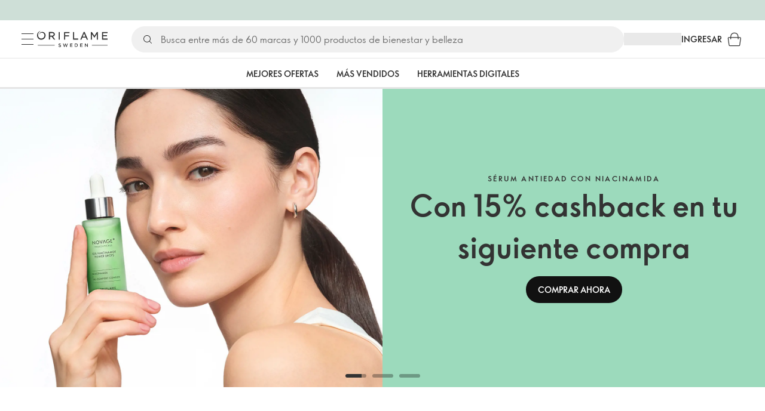

--- FILE ---
content_type: application/javascript; charset=UTF-8
request_url: https://assets-scus-cdn.oriflame.com/appshell-frontpage-scus/_next/static/chunks/pages/internal/%5Btenant%5D/%5Blanguage%5D/%5BatpClusterId%5D/%5BcustomerTypeId%5D-5dd1015ca79a6d32.js
body_size: 155886
content:
/*! For license information please see [customerTypeId]-5dd1015ca79a6d32.js.LICENSE.txt */
(self.webpackChunk_N_E=self.webpackChunk_N_E||[]).push([[710],{1e3:(e,t,n)=>{"use strict";Object.defineProperty(t,"__esModule",{value:!0}),t.shouldRenderBestOffers=t.getBestOffers=void 0;var i=n(396690);const shouldRenderBestOffers=e=>{let{productBoxes:t}=e;return t.length>0};t.shouldRenderBestOffers=shouldRenderBestOffers;t.getBestOffers=(e,t)=>{var n,r,o,l,a,d,s;const[C]=null!==(s=null===(o=e.application)||void 0===o||null===(r=o.frontpage)||void 0===r||null===(n=r.digitalPromotions)||void 0===n?void 0:n.bestOffersBanners)&&void 0!==s?s:[];var u;const c=(0,i.mapProductBoxesFromGql)({data:[...null!==(u=null===(d=e.application)||void 0===d||null===(a=d.frontpage)||void 0===a||null===(l=a.digitalPromotions)||void 0===l?void 0:l.bestOffersProducts)&&void 0!==u?u:[]],isAnonymousUser:t});return{banner:null!==C&&void 0!==C?C:null,productBoxes:c,shouldRender:shouldRenderBestOffers({productBoxes:c})}}},2011:(e,t)=>{"use strict";Object.defineProperty(t,"__esModule",{value:!0}),t.BANNER_SKELETON_RIGHT=t.BANNER_SKELETON_LEFT=void 0;t.BANNER_SKELETON_RIGHT="banner-skeleton-right",t.BANNER_SKELETON_LEFT="banner-skeleton-left"},5741:(e,t)=>{"use strict";Object.defineProperty(t,"__esModule",{value:!0})},6650:(e,t,n)=>{"use strict";Object.defineProperty(t,"__esModule",{value:!0});var i=n(697933);Object.keys(i).forEach(function(e){"default"!==e&&"__esModule"!==e&&(e in t&&t[e]===i[e]||Object.defineProperty(t,e,{enumerable:!0,get:function(){return i[e]}}))});var r=n(420251);Object.keys(r).forEach(function(e){"default"!==e&&"__esModule"!==e&&(e in t&&t[e]===r[e]||Object.defineProperty(t,e,{enumerable:!0,get:function(){return r[e]}}))})},7085:(e,t,n)=>{"use strict";Object.defineProperty(t,"__esModule",{value:!0});var i=n(217954);Object.keys(i).forEach(function(e){"default"!==e&&"__esModule"!==e&&(e in t&&t[e]===i[e]||Object.defineProperty(t,e,{enumerable:!0,get:function(){return i[e]}}))});var r=n(346388);Object.keys(r).forEach(function(e){"default"!==e&&"__esModule"!==e&&(e in t&&t[e]===r[e]||Object.defineProperty(t,e,{enumerable:!0,get:function(){return r[e]}}))})},12617:(e,t)=>{"use strict";Object.defineProperty(t,"__esModule",{value:!0})},15427:(e,t)=>{"use strict";Object.defineProperty(t,"__esModule",{value:!0}),t.BEST_SELLERS_SECTION_SKELETON=t.BEST_SELLERS_MAX_PRODUCTS_TO_DISPLAY_MOBILE=t.BEST_SELLERS_MAX_PRODUCTS_TO_DISPLAY=void 0;t.BEST_SELLERS_SECTION_SKELETON="best-seller-section-skeleton",t.BEST_SELLERS_MAX_PRODUCTS_TO_DISPLAY=4,t.BEST_SELLERS_MAX_PRODUCTS_TO_DISPLAY_MOBILE=4},17218:(e,t,n)=>{"use strict";var i=n(678659);Object.defineProperty(t,"__esModule",{value:!0}),t.SessionStoreRepository=void 0;var r=i(n(297812));t.SessionStoreRepository=class SessionStoreRepository{get(e){const t=this.storage.getItem(e);return null===t?null:this.deserialize(t)}getOrCreate(e,t){const n=this.get(e);return null!==n?n:this.save(e,t)}save(e,t){return this.storage.setItem(e,this.serialize(t)),t}has(e){return null!==this.get(e)}delete(e){return this.storage.removeItem(e),this}serialize(e){return JSON.stringify(e)}deserialize(e){try{return JSON.parse(e)}catch(t){return null}}constructor(e){(0,r.default)(this,"storage",void 0),this.storage=e}}},21991:(e,t)=>{"use strict";Object.defineProperty(t,"__esModule",{value:!0})},27954:(e,t)=>{"use strict";Object.defineProperty(t,"__esModule",{value:!0}),t.shouldRenderTopBrands=t.getTopBrands=t.getBrands=void 0;const getBrands=e=>(null!==e&&void 0!==e?e:[]).map(e=>{var t,n,i,r,o;return{imageUrl:null!==(i=null===e||void 0===e||null===(n=e.logo)||void 0===n||null===(t=n[0])||void 0===t?void 0:t.url)&&void 0!==i?i:"",name:null!==(r=null===e||void 0===e?void 0:e.name)&&void 0!==r?r:"",url:null!==(o=null===e||void 0===e?void 0:e.url)&&void 0!==o?o:""}}).filter(e=>!!e.imageUrl).slice(0,4);t.getBrands=getBrands;const shouldRenderTopBrands=e=>{let{brands:t}=e;return t.length>0};t.shouldRenderTopBrands=shouldRenderTopBrands;t.getTopBrands=e=>{var t;const n={brands:getBrands(null===e||void 0===e?void 0:e.brands),title:null!==(t=null===e||void 0===e?void 0:e.title)&&void 0!==t?t:""};return{...n,shouldRender:shouldRenderTopBrands(n)}}},31908:(e,t,n)=>{"use strict";Object.defineProperty(t,"__esModule",{value:!0}),t.useGetNotificationBanner=void 0;var i=n(61622);t.useGetNotificationBanner=()=>{const{notificationBanner:e}=(0,i.useFrontpage)();return{notificationBanner:e}}},33813:(e,t,n)=>{"use strict";Object.defineProperty(t,"__esModule",{value:!0}),t.ThirdPartyVideo=t.SplitImageBanner=t.Root=t.CaptionText=t.BannerVideo=t.BannerText=t.BannerImage=t.BannerContent=void 0;var i=n(168585),r=n(225450),o=n(313035),l=n(761912);t.Root=(0,i.styled)("div")(e=>{let{theme:t}=e;return{display:"flex",width:"100%",alignItems:"center",flexDirection:"column",justifyContent:"center",margin:t.spacing(0,"auto"),padding:t.spacing(0,3),gap:t.spacing(4),["& .".concat(l.CAROUSEL_CLASSNAME)]:{width:"100%",maxWidth:1305},["& .".concat(l.BEST_OFFERS_BANNERS_PLACEHOLDER)]:{borderRadius:t.spacing(1),border:"0 none",width:l.BEST_OFFERS_BANNERS_BANNER_WIDTH_MOBILE,height:345,[t.breakpoints.up("sm")]:{width:l.BEST_OFFERS_BANNERS_BANNER_WIDTH,height:450}},[t.breakpoints.up("sm")]:{maxWidth:1305,padding:t.spacing(0,6),gap:t.spacing(6)}}}),t.CaptionText=(0,i.styled)(i.Typography,{shouldForwardProp:(0,o.shouldForwardProp)()})(e=>{let{theme:t}=e;return{position:"absolute",top:t.spacing(0),right:t.spacing(0),textAlign:"right",display:"-webkit-box",WebkitBoxOrient:"vertical",WebkitLineClamp:1,overflow:"hidden",textOverflow:"ellipsis",fontSize:"1.2rem",padding:t.spacing(1)}}),t.SplitImageBanner=(0,i.styled)("a")(e=>{let{theme:t}=e;return{display:"flex",flexDirection:"column",borderRadius:t.spacing(1),width:l.BEST_OFFERS_BANNERS_BANNER_WIDTH_MOBILE,height:345,overflow:"hidden","&:hover, &:focus, &:active":{color:t.palette.text.primary},[t.breakpoints.up("sm")]:{width:l.BEST_OFFERS_BANNERS_BANNER_WIDTH,height:450}}}),t.BannerImage=(0,i.styled)("img")(e=>{let{theme:t}=e;return{width:"100%",height:172.5,objectFit:"cover",[t.breakpoints.up("sm")]:{height:225}}}),t.BannerContent=(0,i.styled)("div")(e=>{let{theme:t,backgroundStorybookColor:n}=e;return{display:"flex",flexDirection:"column",justifyContent:"center",alignItems:"center",height:172.5,padding:t.spacing(2),position:"relative",gap:t.spacing(3),backgroundColor:(0,o.mapBackendColorToTheme)({theme:t,backendColor:n}),textAlign:"center",[t.breakpoints.up("sm")]:{height:225,gap:t.spacing(4),padding:t.spacing(3)}}}),t.BannerText=(0,i.styled)(i.Typography)({overflow:"hidden",display:"-webkit-box",WebkitBoxOrient:"vertical",WebkitLineClamp:3}),t.BannerVideo=(0,i.styled)(r.Video)(e=>{let{theme:t}=e;return{width:"100%",height:172.5,objectFit:"cover",[t.breakpoints.up("sm")]:{height:225,width:"100%"}}}),t.ThirdPartyVideo=(0,i.styled)("div")(e=>{let{theme:t}=e;return{width:"100%",height:172.5,position:"relative",[t.breakpoints.up("sm")]:{height:225},"& iframe":{width:"100%",height:"100%",border:"none"}}})},34191:(e,t,n)=>{"use strict";Object.defineProperty(t,"__esModule",{value:!0});var i=n(417098);Object.keys(i).forEach(function(e){"default"!==e&&"__esModule"!==e&&(e in t&&t[e]===i[e]||Object.defineProperty(t,e,{enumerable:!0,get:function(){return i[e]}}))})},50449:(e,t,n)=>{"use strict";Object.defineProperty(t,"__esModule",{value:!0});var i=n(72025);Object.keys(i).forEach(function(e){"default"!==e&&"__esModule"!==e&&(e in t&&t[e]===i[e]||Object.defineProperty(t,e,{enumerable:!0,get:function(){return i[e]}}))});var r=n(822776);Object.keys(r).forEach(function(e){"default"!==e&&"__esModule"!==e&&(e in t&&t[e]===r[e]||Object.defineProperty(t,e,{enumerable:!0,get:function(){return r[e]}}))});var o=n(221792);Object.keys(o).forEach(function(e){"default"!==e&&"__esModule"!==e&&(e in t&&t[e]===o[e]||Object.defineProperty(t,e,{enumerable:!0,get:function(){return o[e]}}))})},50801:(e,t,n)=>{"use strict";var i=n(678659);Object.defineProperty(t,"__esModule",{value:!0}),t.NotificationBanner=void 0;var r=i(n(370588)),o=n(989147),l=n(245336),a=n(709153),d=n(571170),s=n(627457);t.NotificationBanner=e=>{let{messageLinkTitle:t,messageLinkUrl:n,messageText:i,onCloseClick:C}=e;const{getTestId:u}=(0,r.default)();return(0,s.jsxs)(d.Root,{"data-testid":u(a.NOTIFICATION_BANNER),children:[(0,s.jsx)(l.NotificationBannerLinkArea,{messageLinkTitle:t,messageLinkUrl:n,messageText:i}),(0,s.jsx)(o.NotificationBannerCloseButton,{onCloseClick:C})]})}},51705:(e,t,n)=>{"use strict";Object.defineProperty(t,"__esModule",{value:!0});var i=n(522537);Object.keys(i).forEach(function(e){"default"!==e&&"__esModule"!==e&&(e in t&&t[e]===i[e]||Object.defineProperty(t,e,{enumerable:!0,get:function(){return i[e]}}))});var r=n(971872);Object.keys(r).forEach(function(e){"default"!==e&&"__esModule"!==e&&(e in t&&t[e]===r[e]||Object.defineProperty(t,e,{enumerable:!0,get:function(){return r[e]}}))})},53596:(e,t)=>{"use strict";Object.defineProperty(t,"__esModule",{value:!0}),t.TOP_BRANDS_SECTION_TITLE=t.TOP_BRANDS_SECTION_BUTTON=t.TOP_BRANDS_SECTION_BRANDS=t.TOP_BRANDS_SECTION=void 0;t.TOP_BRANDS_SECTION="root",t.TOP_BRANDS_SECTION_BRANDS="brands",t.TOP_BRANDS_SECTION_BUTTON="button",t.TOP_BRANDS_SECTION_TITLE="title"},54850:(e,t,n)=>{"use strict";Object.defineProperty(t,"__esModule",{value:!0}),t.TextWrapper=t.Text=t.Root=t.Icon=void 0;var i=n(91156),r=n(168585);t.Root=(0,r.styled)("div")(e=>{let{theme:t}=e;return{background:t.palette.secondary.main,opacity:1,height:50,justifyContent:"flex-end",position:"relative",width:"100%",[t.breakpoints.up("sm")]:{opacity:.85}}}),t.TextWrapper=(0,r.styled)("a")(e=>{let{theme:t}=e;return{alignItems:"center",cursor:"pointer",display:"flex",fontWeight:t.typography.fontWeightBold,height:"100%",width:"100%"}}),t.Text=(0,r.styled)("div")(e=>{let{theme:t}=e;return{color:t.palette.common.white,fontSize:"1.2rem",margin:"0 auto",textDecoration:"none",textAlign:"center",[t.breakpoints.up("sm")]:{fontSize:"1.4rem"}}}),t.Icon=(0,r.styled)(i.Clear)(e=>{let{theme:t}=e;return{color:t.palette.common.white,cursor:"pointer",fontSize:"2.2rem",height:50,margin:t.spacing("auto",3),position:"absolute",right:0,top:0,transition:"none",[t.breakpoints.up("sm")]:{fontSize:"2.7rem"}}})},57091:(e,t)=>{"use strict";Object.defineProperty(t,"__esModule",{value:!0})},57372:(e,t)=>{"use strict";Object.defineProperty(t,"__esModule",{value:!0}),t.WHATS_NEW_AND_ICONIC_PRODUCTS_SECTION=t.WHATS_NEW_AND_ICONIC_PRODUCTS_MAX_PRODUCTS_TO_DISPLAY=void 0;t.WHATS_NEW_AND_ICONIC_PRODUCTS_SECTION="whats-new-and-iconic-products-section",t.WHATS_NEW_AND_ICONIC_PRODUCTS_MAX_PRODUCTS_TO_DISPLAY=12},61622:(e,t,n)=>{"use strict";Object.defineProperty(t,"__esModule",{value:!0});var i=n(498697);Object.keys(i).forEach(function(e){"default"!==e&&"__esModule"!==e&&(e in t&&t[e]===i[e]||Object.defineProperty(t,e,{enumerable:!0,get:function(){return i[e]}}))})},62445:(e,t,n)=>{"use strict";Object.defineProperty(t,"__esModule",{value:!0}),t.VipBenefitSkeleton=void 0;var i=n(249682),r=n(73423),o=n(822022),l=n(627457);t.VipBenefitSkeleton=()=>(0,l.jsxs)(r.Root,{children:[(0,l.jsx)(o.BenefitIconSkeleton,{}),(0,l.jsxs)(r.Content,{children:[(0,l.jsx)(i.UnifiedSkeleton,{width:200,height:30}),(0,l.jsxs)(o.TextWrap,{children:[(0,l.jsx)(i.UnifiedSkeleton,{variant:"text",width:"100%"}),(0,l.jsx)(i.UnifiedSkeleton,{variant:"text",width:"90%"}),(0,l.jsx)(i.UnifiedSkeleton,{variant:"text",width:"35%"})]})]})]})},64990:(e,t)=>{"use strict";Object.defineProperty(t,"__esModule",{value:!0}),t.CATEGORY_NAVIGATION=void 0;t.CATEGORY_NAVIGATION="category-navigation"},65324:()=>{},72025:(e,t,n)=>{"use strict";var i=n(678659);Object.defineProperty(t,"__esModule",{value:!0}),t.BannerWithProductsAndButtonSkeleton=void 0;var r=n(396690),o=i(n(370588)),l=i(n(500701)),a=n(656344),d=n(678266),s=n(401005),C=n(822776),u=n(210133),c=n(627457);t.BannerWithProductsAndButtonSkeleton=e=>{let{testId:t,products:n,header:i,banner:p,button:f,displayCircle:L}=e;const{getTestId:_}=(0,o.default)(),{hasDescription:O}=null!==i&&void 0!==i?i:{},{alignment:v,bannerOrientation:g}=p,{alignment:h}=f,{maxProductsToDisplay:y,maxProductsToDisplayMobile:m}=n;return(0,c.jsxs)(a.Root,{bannerOrientation:g,bannerAlignment:v,"data-testid":null!==t&&void 0!==t?t:_(C.BANNER_WITH_PRODUCTS_AND_BUTTON_SKELETON),children:[L?(0,c.jsx)(a.Circle,{"data-testid":_(C.BANNER_WITH_PRODUCTS_AND_BUTTON_SKELETON_CIRCLE)}):null,(0,c.jsx)(s.HeaderSkeleton,{hasDescription:O}),(0,c.jsx)(u.ViewMoreButtonSkeleton,{"data-testid":_(C.BANNER_WITH_PRODUCTS_AND_BUTTON_PRODUCT_VIEW_MORE_BUTTON_SKELETON),alignment:h}),(0,c.jsx)(d.BannerSkeleton,{bannerOrientation:g,alignment:v}),(0,c.jsx)(u.ProductsListWrapper,{maxProductsToDisplayMobile:m,maxProductsToDisplay:y,children:(0,l.default)(y).map(e=>(0,c.jsx)("div",{children:(0,c.jsx)(r.ProductBoxSkeleton,{animation:"pulse","data-testid":_(C.BANNER_WITH_PRODUCTS_AND_BUTTON_PRODUCT_BOX_SKELETON)})},e))})]})}},73423:(e,t,n)=>{"use strict";Object.defineProperty(t,"__esModule",{value:!0}),t.Root=t.Content=void 0;var i=n(168585);t.Root=(0,i.styled)("li")(e=>{let{theme:t}=e;return{display:"flex",flex:"auto",gap:t.spacing(3),[t.breakpoints.up("sm")]:{flex:1,maxWidth:300,flexDirection:"column",alignItems:"center",gap:t.spacing(2)}}}),t.Content=(0,i.styled)("div")(e=>{let{theme:t}=e;return{display:"flex",flexDirection:"column",textAlign:"left",gap:t.spacing(1),[t.breakpoints.up("sm")]:{textAlign:"center",gap:t.spacing(2)}}})},73956:(e,t,n)=>{"use strict";Object.defineProperty(t,"__esModule",{value:!0});var i=n(824778);Object.keys(i).forEach(function(e){"default"!==e&&"__esModule"!==e&&(e in t&&t[e]===i[e]||Object.defineProperty(t,e,{enumerable:!0,get:function(){return i[e]}}))});var r=n(576909);Object.keys(r).forEach(function(e){"default"!==e&&"__esModule"!==e&&(e in t&&t[e]===r[e]||Object.defineProperty(t,e,{enumerable:!0,get:function(){return r[e]}}))});var o=n(936643);Object.keys(o).forEach(function(e){"default"!==e&&"__esModule"!==e&&(e in t&&t[e]===o[e]||Object.defineProperty(t,e,{enumerable:!0,get:function(){return o[e]}}))});var l=n(215605);Object.keys(l).forEach(function(e){"default"!==e&&"__esModule"!==e&&(e in t&&t[e]===l[e]||Object.defineProperty(t,e,{enumerable:!0,get:function(){return l[e]}}))});var a=n(980448);Object.keys(a).forEach(function(e){"default"!==e&&"__esModule"!==e&&(e in t&&t[e]===a[e]||Object.defineProperty(t,e,{enumerable:!0,get:function(){return a[e]}}))})},75383:(e,t,n)=>{"use strict";Object.defineProperty(t,"__esModule",{value:!0}),t.TextBoxButtonWrapper=t.TextBox=t.TagLine=t.StyledBanner=t.Root=t.MobileImagePlaceholderWrapper=t.ImageRoot=t.ImageButtonWrapper=t.Image=t.Headline=t.DesktopImagePlaceholderWrapper=t.CarouselSlide=void 0;var i=n(168585),r=n(225450),o=n(313035);t.Root=(0,i.styled)("div",{shouldForwardProp:(0,o.shouldForwardProp)()})(e=>{let{theme:t}=e;return{background:t.palette.grey.A400,margin:"auto",maxHeight:"100%",maxWidth:"100%",overflow:"hidden",position:"relative"}}),t.CarouselSlide=(0,i.styled)(r.CarouselSlide)({"&:first-of-type":{a:{width:"100vw"}}}),t.StyledBanner=(0,i.styled)("a",{shouldForwardProp:(0,o.shouldForwardProp)()})(e=>{let{backgroundStorybookColor:t,hasOnlyOneColumn:n,theme:i}=e;return{backgroundColor:(0,o.mapBackendColorToTheme)({theme:i,backendColor:t,fallBackColor:i.palette.primary.main}),color:i.palette.common.white,display:"grid",height:500,"&:hover, &:focus, &:active":{color:i.palette.common.white},gridTemplateColumns:"1fr",gridTemplateRows:n?"1fr":"50% 50%",[i.breakpoints.up("md")]:{gridTemplateColumns:n?"1fr":"50% 50%",gridTemplateRows:"1fr"}}}),t.TextBox=(0,i.styled)("div")(e=>{let{theme:t}=e;return{alignItems:"center",display:"flex",flexDirection:"column",gap:t.spacing(1),justifyContent:"center",color:t.palette.text.primary,padding:t.spacing(3),textAlign:"center",[t.breakpoints.up("sm")]:{padding:t.spacing(4,8)},"&:empty":{display:"none"}}}),t.TagLine=(0,i.styled)(i.Typography)(e=>{let{theme:t}=e;return{display:"-webkit-box",fontSize:"1.2rem",fontWeight:t.typography.fontWeightBold,letterSpacing:2.4,overflow:"hidden",textTransform:"uppercase",WebkitBoxOrient:"vertical",WebkitLineClamp:1,width:"100%",[t.breakpoints.up("md")]:{maxWidth:600}}}),t.Headline=(0,i.styled)(i.Typography)(e=>{let{theme:t}=e;return{display:"-webkit-box",overflow:"hidden",WebkitBoxOrient:"vertical",WebkitLineClamp:3,width:"100%",[t.breakpoints.up("md")]:{maxWidth:600}}}),t.Image=(0,i.styled)("img")(e=>{let{theme:t}=e;return{backgroundColor:t.palette.primary.light,objectFit:"cover",width:"100%",height:"100%"}}),t.ImageRoot=(0,i.styled)("picture")(e=>{let{theme:t}=e;return{[t.breakpoints.up("md")]:{height:500}}}),t.ImageButtonWrapper=(0,i.styled)("div")(e=>{let{theme:t}=e;return{bottom:45,textAlign:"center",position:"absolute",width:"100%",[t.breakpoints.up("sm")]:{bottom:50}}}),t.TextBoxButtonWrapper=(0,i.styled)("div")(e=>{let{theme:t}=e;return{marginTop:t.spacing(2),[t.breakpoints.up("sm")]:{marginTop:t.spacing(3)}}}),t.DesktopImagePlaceholderWrapper=(0,i.styled)("div")(e=>{let{theme:t}=e;return{display:"none",height:500,position:"relative",svg:{objectFit:"cover",position:"absolute",width:"100%"},[t.breakpoints.up("sm")]:{display:"block"}}}),t.MobileImagePlaceholderWrapper=(0,i.styled)("div")(e=>{let{theme:t}=e;return{display:"block",height:"calc(100vh - 214px)",position:"relative",svg:{objectFit:"cover",position:"absolute",width:"100%"},[t.breakpoints.up("sm")]:{display:"none"}}})},86409:(e,t,n)=>{"use strict";Object.defineProperty(t,"__esModule",{value:!0});var i=n(821801);Object.keys(i).forEach(function(e){"default"!==e&&"__esModule"!==e&&(e in t&&t[e]===i[e]||Object.defineProperty(t,e,{enumerable:!0,get:function(){return i[e]}}))});var r=n(748944);Object.keys(r).forEach(function(e){"default"!==e&&"__esModule"!==e&&(e in t&&t[e]===r[e]||Object.defineProperty(t,e,{enumerable:!0,get:function(){return r[e]}}))})},88125:(e,t,n)=>{"use strict";var i=n(678659);Object.defineProperty(t,"__esModule",{value:!0}),t.BannerWithProductsAndButton=void 0;var r=n(881745),o=i(n(370588)),l=n(229749),a=n(838525),d=n(949595),s=n(656344),C=n(627457);t.BannerWithProductsAndButton=e=>{let{header:t,products:n,banner:i,bannerPlaceholder:u,button:c,displayCircle:p}=e;const{getTestId:f}=(0,o.default)(),{isFeatureEnabled:L}=(0,r.useFeatureToggles)(),{title:_,description:O}=t,{banner:v,alignment:g,bannerOrientation:h}=i,{title:y,variant:m,alignment:M,href:E,color:b}=c,{productBoxes:T,maxProductsToDisplay:P,maxProductsToDisplayMobile:R}=n;return(0,C.jsxs)(s.Root,{bannerOrientation:h,bannerAlignment:g,enableFrontpageRedesign:L(l.FrontPageFeature.EnableFrontpageRedesign),"data-testid":f(d.BANNER_WITH_PRODUCTS_AND_BUTTON),children:[p?(0,C.jsx)(s.Circle,{"data-testid":f(d.BANNER_WITH_PRODUCTS_AND_BUTTON_CIRCLE)}):null,(0,C.jsx)(a.Header,{title:_,description:O}),y&&E?(0,C.jsx)(a.ViewMoreButton,{href:E,alignment:M,title:y,color:b,variant:m}):null,(0,C.jsx)(s.BannerWrapper,{backgroundStorybookColor:null===v||void 0===v?void 0:v.backgroundStorybookColor,bannerOrientation:h,children:v?(0,C.jsx)(a.Banner,{bannerOrientation:h,bannerPlaceholder:u,banner:v,alignment:g}):(0,C.jsx)(a.BannerPlaceholder,{addBorderRadius:!0,image:u.image})}),T.length>0?(0,C.jsx)(a.Products,{productBoxes:T,maxProductsToDisplay:P,maxProductsToDisplayMobile:R}):null]})}},96592:(e,t)=>{"use strict";Object.defineProperty(t,"__esModule",{value:!0})},100739:(e,t)=>{"use strict";Object.defineProperty(t,"__esModule",{value:!0}),t.TEAM_NAME=t.PACKAGE_NAME=t.EMOTION_CACHE_KEY=t.APP_ROOT_ELEMENT_ID=t.APP_NAME=void 0;const n=t.APP_NAME="vip-customer-banner";t.PACKAGE_NAME="@ori/vip-customer-banner",t.TEAM_NAME="Presentation",t.EMOTION_CACHE_KEY="".concat(n,"-emotion-cache-key"),t.APP_ROOT_ELEMENT_ID="".concat(n,"-root")},103215:()=>{},104304:(e,t,n)=>{"use strict";Object.defineProperty(t,"__esModule",{value:!0}),t.UnifiedSkeleton=t.Root=void 0;var i=n(168585);t.Root=(0,i.styled)("div")(e=>{let{theme:t}=e;return{boxSizing:"border-box",display:"flex",alignItems:"center",flexDirection:"column",marginBlockEnd:t.spacing(12),[t.breakpoints.up("sm")]:{marginBlockEnd:t.spacing(20)}}}),t.UnifiedSkeleton=(0,i.styled)(i.Skeleton)({transform:"none"})},116567:(e,t,n)=>{"use strict";Object.defineProperty(t,"__esModule",{value:!0}),t.Root=void 0;var i=n(168585);t.Root=(0,i.styled)("div")(e=>{let{theme:t}=e;return{marginBlockEnd:t.spacing(4),[t.breakpoints.up("md")]:{marginBlockEnd:t.spacing(12)}}})},120371:(e,t)=>{"use strict";Object.defineProperty(t,"__esModule",{value:!0})},120728:(e,t,n)=>{"use strict";Object.defineProperty(t,"__esModule",{value:!0}),t.TopRow=t.Root=t.CarouselArrows=t.Box=t.Banners=void 0;var i=n(168585);t.Root=(0,i.styled)("div")(e=>{let{theme:t}=e;return{display:"flex",width:"100%",flexDirection:"column",justifyContent:"center",alignItems:"center",padding:0,margin:t.spacing(0,3),gap:t.spacing(4)}}),t.Banners=(0,i.styled)("div")(e=>{let{theme:t}=e;return{display:"flex",gap:t.spacing(3),width:"100%",[t.breakpoints.up("sm")]:{width:1245}}}),t.TopRow=(0,i.styled)("div")(e=>{let{theme:t}=e;return{display:"flex",justifyContent:"space-between",width:"100%",[t.breakpoints.up("sm")]:{width:1245}}}),t.CarouselArrows=(0,i.styled)("div")(e=>{let{theme:t}=e;return{display:"flex",justifyContent:"center",gap:t.spacing(2)}}),t.Box=(0,i.styled)(i.Skeleton)({transform:"none"})},121907:(e,t)=>{"use strict";Object.defineProperty(t,"__esModule",{value:!0}),t.VIP_BENEFIT_ICON_MOBILE_SIZE=t.VIP_BENEFIT_ICON_DESKTOP_SIZE=t.VIP_BENEFIT_ICON=void 0;t.VIP_BENEFIT_ICON="vip-benefit-icon",t.VIP_BENEFIT_ICON_MOBILE_SIZE=40,t.VIP_BENEFIT_ICON_DESKTOP_SIZE=50},122671:(e,t,n)=>{"use strict";Object.defineProperty(t,"__esModule",{value:!0}),t.useTranslations=void 0;var i=n(201731);t.useTranslations=()=>(0,i.useTranslationsFromNamespace)()},124413:(e,t,n)=>{"use strict";var i=n(678659);Object.defineProperty(t,"__esModule",{value:!0}),t.BestOffersSection=void 0;var r=i(n(370588)),o=n(249682),l=n(229749),a=n(61622),d=n(945648),s=n(73956),C=n(6650),u=n(627457);t.BestOffersSection=()=>{const{getTestId:e}=(0,r.default)(),{translations:t}=(0,d.useTranslations)(),{bestOffers:{banner:n,productBoxes:i}}=(0,a.useFrontpage)();return(0,u.jsx)(o.BannerWithProductsAndButton,{displayCircle:!0,header:{title:t.bestOffers},button:{title:t.viewOffers,href:"/focus",alignment:"left"},banner:{banner:n,alignment:"right",bannerOrientation:"portrait"},bannerPlaceholder:{image:(0,u.jsx)(s.BestOffersPlaceholder,{testId:e(l.BANNER_ROOT_PLACEHOLDER_RIGHT)})},products:{maxProductsToDisplay:C.BEST_OFFERS_MAX_PRODUCTS_TO_DISPLAY,maxProductsToDisplayMobile:C.BEST_OFFERS_MAX_PRODUCTS_TO_DISPLAY_MOBILE,productBoxes:i}})}},126921:(e,t,n)=>{"use strict";Object.defineProperty(t,"__esModule",{value:!0});const i=n(775626);function _templateObject(){const e=i._(["\n  fragment NotificationBanner on Frontpage {\n    notificationBanner {\n      messageLinkTitle\n      messageLinkUrl\n      messageText\n    }\n  }\n"]);return _templateObject=function(){return e},e}Object.defineProperty(t,"__esModule",{value:!0}),t.NOTIFICATION_BANNER_FRAGMENT=void 0;var r=n(899771);t.NOTIFICATION_BANNER_FRAGMENT=(0,r.gql)(_templateObject())},128645:()=>{},129560:(e,t,n)=>{"use strict";Object.defineProperty(t,"__esModule",{value:!0}),t.InnerSkeleton=t.BannerSkeletonRoot=void 0;var i=n(168585),r=n(450564),o=n(104304);t.BannerSkeletonRoot=(0,i.styled)("div")(e=>({...(0,r.getRootStyles)(e),padding:0})),t.InnerSkeleton=(0,i.styled)(o.UnifiedSkeleton)(e=>{let{theme:t}=e;return{width:"100%",height:"100%",[t.breakpoints.up("sm")]:{paddingTop:0}}})},129636:(e,t,n)=>{"use strict";var i=n(678659);Object.defineProperty(t,"__esModule",{value:!0}),t.VipCustomerBanner=t.TextWrapperLink=t.Root=t.ClearIcon=t.BannerText=void 0;var r=n(91156),o=n(168585),l=n(153397),a=n(324895),d=n(751216),s=n(899771),C=n(201731),u=n(313035),c=i(n(370588)),p=n(658173),f=n(100739),L=n(417098),_=n(669780),O=n(627457);const v=t.Root=(0,o.styled)("div")(e=>{let{theme:t}=e;return{background:t.palette.purple[100],height:50,justifyContent:"flex-end",left:0,opacity:.8,position:"absolute",top:u.CSS_MOBILE_WITH_TOP_AREA_BANNER_HEIGHT,width:"100%",zIndex:100}}),g=t.TextWrapperLink=(0,o.styled)("a")(e=>{let{theme:t}=e;return{alignItems:"center",justifyContent:"center",cursor:"pointer",display:"flex",fontWeight:t.typography.fontWeightBold,height:"100%",width:"100%"}}),h=t.BannerText=(0,o.styled)(o.Typography)(e=>{let{theme:t}=e;return{color:t.palette.common.white,fontWeight:t.typography.fontWeightBold,lineHeight:"2.2rem",[t.breakpoints.down("sm")]:{fontSize:"1.2rem"}}}),y=t.ClearIcon=(0,o.styled)(r.Clear)(e=>{let{theme:t}=e;return{color:t.palette.common.white,cursor:"pointer",fontSize:"2.7rem",height:50,margin:t.spacing("auto",3),position:"absolute",right:0,top:0,transition:"none",[t.breakpoints.down("sm")]:{fontSize:"2.2rem"}}});t.VipCustomerBanner=()=>{var e,t;const n="ecref",i="ecref_owner",r="ecref_hidden",o=["/shopping/","/products/digital-catalogue-current"],{getTestId:u}=(0,c.default)(),{tenant:m}=(0,d.useEnvironment)(),{language:M}=(0,C.useTranslationsWithNamespaces)(),{graphQlNetUrl:E}=(0,a.useServiceUrls)(["graphQlNet"]),{customerId:b,token:T}=(0,l.useToken)(),{data:P}=(0,s.useGraphqlQuery)({query:L.vipCustomerBannerQuery,url:E,headers:{...(0,s.getHeaders)({tenant:m,token:T,customerId:b,language:M,sourceAppName:f.PACKAGE_NAME})}}),[R,N]=(0,p.useState)(!1);(0,p.useEffect)(()=>{const e=""!==(0,_.getCookie)(n)&&"null"!==(0,_.getCookie)(n)&&null!==(0,_.getCookie)(n),t=""!==(0,_.getCookie)(i)&&"null"!==(0,_.getCookie)(i)&&null!==(0,_.getCookie)(i),l="true"===(0,_.getCookie)(r),a=o.every(e=>!window.location.pathname.includes(e));if(e){const e=new URL(window.location.href);e.searchParams.set("invite",String((0,_.getCookie)(n))),window.history.replaceState({},"",e.toString())}N((e||t)&&a&&!l)},[]);const B=(0,p.useCallback)(()=>{(0,_.setCookie)(r,!0),N(!1)},[]);return R&&(null===P||void 0===P?void 0:P.vipCustomerBanner)?(0,O.jsxs)(v,{"data-testid":u("vip-customer-banner"),children:[(0,O.jsx)(g,{href:String(null===P||void 0===P||null===(e=P.vipCustomerBanner)||void 0===e?void 0:e.linkUrl),children:(0,O.jsx)(h,{children:null===P||void 0===P||null===(t=P.vipCustomerBanner)||void 0===t?void 0:t.linkTitle})}),(0,O.jsx)(y,{fontSize:"inherit",onClick:B})]}):null}},130424:(e,t,n)=>{"use strict";Object.defineProperty(t,"__esModule",{value:!0}),t.Title=void 0;var i=n(658173),r=n(888212),o=n(627457);t.Title=e=>{let{activeSection:t,onSectionChange:n,sections:l}=e;var a;const d=(0,i.useCallback)((e,t)=>{n(t)},[n]);return(0,o.jsx)(r.Root,{value:null!==t&&void 0!==t?t:null===(a=l[0])||void 0===a?void 0:a.id,variant:"fullWidth",onChange:d,children:l.map(e=>(0,o.jsx)(r.Item,{value:e.id,label:e.title},e.id))})}},136593:(e,t,n)=>{"use strict";Object.defineProperty(t,"__esModule",{value:!0});const i=n(775626);function _templateObject(){const e=i._(["\n  fragment BenefitBanner on Frontpage {\n    benefitBanner {\n      messageTitle\n      messageUrl\n    }\n  }\n"]);return _templateObject=function(){return e},e}Object.defineProperty(t,"__esModule",{value:!0}),t.BENEFIT_BANNER_FRAGMENT=void 0;var r=n(899771);t.BENEFIT_BANNER_FRAGMENT=(0,r.gql)(_templateObject())},142830:(e,t,n)=>{"use strict";Object.defineProperty(t,"__esModule",{value:!0}),t.useSessionStorage=function useSessionStorage(e,t){let n=arguments.length>2&&void 0!==arguments[2]?arguments[2]:{};const a=(0,l.useInstance)(o.createSessionStoreRepository),{initializeWithValue:d=!0}=n,s=(0,r.useCallback)(()=>{try{return a.getOrCreate(e,t)}catch(n){return t}},[t,e,a]),[C,u]=(0,r.useState)(()=>d?s():t),c=(0,i.useEventCallback)(t=>{try{u(n=>{const i=t instanceof Function?t(n):t;return a.save(e,i),i})}catch(n){}});return(0,r.useEffect)(()=>{u(s())},[e,s]),{value:C,setValue:c}};var i=n(168585),r=n(658173),o=n(317475),l=n(417540)},147600:(e,t,n)=>{"use strict";Object.defineProperty(t,"__esModule",{value:!0});var i=n(587589);Object.keys(i).forEach(function(e){"default"!==e&&"__esModule"!==e&&(e in t&&t[e]===i[e]||Object.defineProperty(t,e,{enumerable:!0,get:function(){return i[e]}}))});var r=n(551421);Object.keys(r).forEach(function(e){"default"!==e&&"__esModule"!==e&&(e in t&&t[e]===r[e]||Object.defineProperty(t,e,{enumerable:!0,get:function(){return r[e]}}))})},149653:(e,t,n)=>{"use strict";var i=n(678659);Object.defineProperty(t,"__esModule",{value:!0}),t.HeroBannerMetadata=void 0;var r=i(n(932481)),o=n(61622),l=n(677438),a=n(627457);t.HeroBannerMetadata=()=>{const{heroBanners:e}=(0,o.useFrontpage)();var t;const{smallImageUrl:n,imageUrl:i}=null!==(t=e[0])&&void 0!==t?t:{},d=(0,l.useImagesInfo)({imageHasFullWidth:!0,imageUrl:i,smallImageUrl:n});return(0,a.jsx)(r.default,{children:d.map(e=>{let{url:t,media:n}=e;return(0,a.jsx)("link",{rel:"preload",as:"image",href:t,media:n,fetchPriority:"high"},t)})})}},150781:(e,t,n)=>{"use strict";Object.defineProperty(t,"__esModule",{value:!0});const i=n(775626);function _templateObject(){const e=i._(["\n  fragment WhatsNewBanners on WhatsNewBanner {\n    backgroundStorybookColor\n    fontColor\n    mobileFontColor\n    headline\n    imageUrl\n    link {\n      relativeUrl\n      title\n    }\n  }\n"]);return _templateObject=function(){return e},e}Object.defineProperty(t,"__esModule",{value:!0}),t.WHATS_NEW_BANNERS_FRAGMENT=void 0;var r=n(899771);t.WHATS_NEW_BANNERS_FRAGMENT=(0,r.gql)(_templateObject())},151422:(e,t)=>{"use strict";Object.defineProperty(t,"__esModule",{value:!0}),t.CAROUSEL_IMAGE_ROOT=t.CAROUSEL_IMAGE=t.CAROUSEL_BANNER_TAGLINE=t.CAROUSEL_BANNER_ROOT=t.CAROUSEL_BANNER_MOBILE_PLACEHOLDER=t.CAROUSEL_BANNER_HEADLINE=t.CAROUSEL_BANNER_DESKTOP_PLACEHOLDER=t.CAROUSEL_BANNER_BUTTON=t.CAROUSEL=void 0;t.CAROUSEL="carousel",t.CAROUSEL_IMAGE_ROOT="carousel-image-root",t.CAROUSEL_IMAGE="carousel-image",t.CAROUSEL_BANNER_TAGLINE="carousel-banner-tagline",t.CAROUSEL_BANNER_HEADLINE="carousel-banner-headline",t.CAROUSEL_BANNER_BUTTON="carousel-banner-button",t.CAROUSEL_BANNER_ROOT="carousel-banner-root",t.CAROUSEL_BANNER_DESKTOP_PLACEHOLDER="carousel-banner-desktop-placeholder",t.CAROUSEL_BANNER_MOBILE_PLACEHOLDER="carousel-banner-mobile-placeholder"},154523:(e,t)=>{"use strict";Object.defineProperty(t,"__esModule",{value:!0}),t.StorybookColor=t.SponsorType=t.SortMode=t.SocialMediaType=t.SocialContactType=t.ShowType=t.ShoppingMessageType=t.SettingsFormatType=t.SettingsClientType=t.ResponseMessageNewsletterSubsciptionsType=t.ReportsVisitorSegment=t.ReportType=t.ReplacementType=t.QuizAnswerIcon=t.QuestionType=t.PromotionType=t.ProductType=t.ProductReplacementType=t.ProductRelationType=t.ProductListingBannerVideoType=t.ProductListType=t.ProductLabelDomainType=t.PlpOrderBy=t.PickupSearchFilter=t.PersonalSubscriptionCategory=t.PermanentTopBannerType=t.PeriodStatus=t.PaymentMethodType=t.PaymentChannel=t.OrderStatus=t.OrderOrigin=t.OrderItemType=t.OrderHistoryType=t.OrderDocumentType=t.OlapicTypeEnum=t.NotificationBannerThemeType=t.NotificationAppearance=t.NavigationType=t.NavigationLinkType=t.MobileAppType=t.ManagerSummitVersion=t.ManagerSummitStatus=t.LinkType=t.LanguageType=t.HorizontalContentAlignment=t.HorizontalAlignment=t.HintType=t.HintCategory=t.Gender=t.ForeignRegistrationStatus=t.ForeignRegistrationOrigin=t.FeedbackBenefitBannerType=t.FeatureAccessMode=t.EvaluationFilterType=t.EditorialPlpPromoBannerSize=t.EditorialContentType=t.EditorialChannelType=t.EditorialBenefitIcon=t.EditorialBannerTitleSizeEnum=t.EditorialBannerTitleColorEnum=t.EditorialBannerLayoutEnum=t.EWalletType=t.DiscountType=t.DeliverySearchFilter=t.DeliveryMethodType=t.CustomerCategory=t.CurrentOrderStatus=t.ComparisonTableCellType=t.ColorType=t.ClaimType=t.ClaimStatus=t.ClaimReasonType=t.ClaimProductItemCategory=t.ClaimHistoryCustomerType=t.ClaimDeliveryMethodType=t.ClaimCauseType=t.ClaimCategoryType=t.ClaimActionType=t.ChatBotMode=t.ChannelType=t.CatalogueType=t.CatalogueOfferType=t.CanCancelOrderResult=t.CampaignType=t.CampaignCategory=t.BonusBlockingReasonType=t.BlockingType=t.BlockingState=t.BlockReason=t.BcmNewActivityType=t.BcmNewActivityDownlineType=t.BankBonusPaymentTransferState=t.BackgroundType=t.BackInStockNotificationChannel=t.ArticleType=t.ApplyPolicy=t.AllowedClaimExchangeProducts=t.AdvancementBonusStatus=t.AddressType=t.AddressMetadataAllowedSearchResults=void 0,t.VoucherFlag=t.VisitorSegment=t.VideoType=t.VerticalVideoAlignment=t.VerticalContentAlignment=t.ValidationErrorType=t.ValidationErrorSeverity=t.TrackingStatus=t.TelephoneType=t.SubscriptionFailReason=void 0;t.AddressMetadataAllowedSearchResults=function(e){return e.Area="Area",e.City="City",e.Country="Country",e.District="District",e.Locality="Locality",e.Market="Market",e.Province="Province",e.Region="Region",e.Street="Street",e.ZipCode="ZipCode",e}({}),t.AddressType=function(e){return e.Channel="Channel",e.Delivery="Delivery",e.Foreign="Foreign",e.Home="Home",e.Kyc="Kyc",e.Other="Other",e}({}),t.AdvancementBonusStatus=function(e){return e.Completed="COMPLETED",e.Failed="FAILED",e.InProgress="IN_PROGRESS",e.NotStarted="NOT_STARTED",e}({}),t.AllowedClaimExchangeProducts=function(e){return e.All="All",e.DifferentProductOnly="DifferentProductOnly",e.SameProductOnly="SameProductOnly",e}({}),t.ApplyPolicy=function(e){return e.AfterResolver="AFTER_RESOLVER",e.BeforeResolver="BEFORE_RESOLVER",e.Validation="VALIDATION",e}({}),t.ArticleType=function(e){return e.BeautyEdit="BeautyEdit",e.RelatedToProduct="RelatedToProduct",e.Undefined="Undefined",e}({}),t.BackInStockNotificationChannel=function(e){return e.Email="Email",e.Sms="Sms",e}({}),t.BackgroundType=function(e){return e.Color="Color",e.Image="Image",e.None="None",e.Video="Video",e}({}),t.BankBonusPaymentTransferState=function(e){return e.Blocked="Blocked",e.NothingForTransfer="NothingForTransfer",e.Pending="Pending",e.Transferred="Transferred",e.Undefined="Undefined",e}({}),t.BcmNewActivityDownlineType=function(e){return e.PersonalGroupPlusAuthorizedPgLeadersInFirstLevel="PERSONAL_GROUP_PLUS_AUTHORIZED_PG_LEADERS_IN_FIRST_LEVEL",e.PgLeaders="PG_LEADERS",e}({}),t.BcmNewActivityType=function(e){return e.Active="Active",e.AllBasicView="AllBasicView",e.AllFullView="AllFullView",e.AllSplitouts="AllSplitouts",e.AllStandardView="AllStandardView",e.ExpiringWalletAmount="ExpiringWalletAmount",e.FirstLevel="FirstLevel",e.Inactives="Inactives",e.NewStarters="NewStarters",e.NotSellingWellness="NotSellingWellness",e.Recruits="Recruits",e.SellingWellness="SellingWellness",e.Sleeping="Sleeping",e.Starters="Starters",e.UpgradedMembers="UpgradedMembers",e}({}),t.BlockReason=function(e){return e.CantOrder="CantOrder",e.CantOrderOnCredit="CantOrderOnCredit",e.CardUnpaidLimit="CardUnpaidLimit",e.CardUnpaidLimitBlockingOthers="CardUnpaidLimitBlockingOthers",e.CashUnpaidLimit="CashUnpaidLimit",e.CashUnpaidLimitBlockingOthers="CashUnpaidLimitBlockingOthers",e.CodUnpaidLimit="CodUnpaidLimit",e.CodUnpaidLimitBlockingOthers="CodUnpaidLimitBlockingOthers",e.CreditLimit="CreditLimit",e.CreditUnpaidLimit="CreditUnpaidLimit",e.CreditUnpaidLimitBlockingOthers="CreditUnpaidLimitBlockingOthers",e.CrossBranch="CrossBranch",e.CustomerTotalUnpaidLimit="CustomerTotalUnpaidLimit",e.EmptyUniqueId="EmptyUniqueId",e.MaxAmount="MaxAmount",e.MinAmount="MinAmount",e.MissingCustomerBirthDate="MissingCustomerBirthDate",e.MissingCustomerEmail="MissingCustomerEmail",e.MissingCustomerTelephone="MissingCustomerTelephone",e.NotAllowedRecurringForVipOrder="NotAllowedRecurringForVipOrder",e.OneStepProviderNotAllowedForOob="OneStepProviderNotAllowedForOob",e.OverdueOrders="OverdueOrders",e.PendingLimit="PendingLimit",e.TelephoneNumberIsNotValid="TelephoneNumberIsNotValid",e.Terminated="Terminated",e.UnpaidInterest="UnpaidInterest",e.VipTotalUnpaidLimit="VipTotalUnpaidLimit",e.WftUnpaidLimit="WftUnpaidLimit",e.WftUnpaidLimitBlockingOthers="WftUnpaidLimitBlockingOthers",e.ZeroDebt="ZeroDebt",e}({}),t.BlockingState=function(e){return e.Expired="Expired",e.Future="Future",e.Valid="Valid",e}({}),t.BlockingType=function(e){return e.ApproveDocument="ApproveDocument",e.Claim="Claim",e.GetBonuses="GetBonuses",e.Login="Login",e.OnBehalf="OnBehalf",e.Order="Order",e.OrderOnCredit="OrderOnCredit",e.Other="Other",e.PageAccess="PageAccess",e.PayByCheque="PayByCheque",e.Recruit="Recruit",e}({}),t.BonusBlockingReasonType=function(e){return e.BonusBelowMinimumAmountToRelease="BonusBelowMinimumAmountToRelease",e.CustomInfo="CustomInfo",e.ManualBlock="ManualBlock",e.MissingBankInformation="MissingBankInformation",e.OverdueDebt="OverdueDebt",e.Undefined="Undefined",e}({}),t.CampaignCategory=function(e){return e.Loyalty="Loyalty",e.Recruitment="Recruitment",e}({}),t.CampaignType=function(e){return e.Gamification="Gamification",e.Generic="Generic",e.InvitedRecruits="InvitedRecruits",e.LightVipLoyalty="LightVipLoyalty",e.Loyalty="Loyalty",e.Mgm="Mgm",e.MmLoyalty="MmLoyalty",e.VipLoyalty="VipLoyalty",e}({}),t.CanCancelOrderResult=function(e){return e.Allowed="Allowed",e.AlreadyCancelled="AlreadyCancelled",e.AlreadyRequested="AlreadyRequested",e.CancellationNotAllowedByOrderFlow="CancellationNotAllowedByOrderFlow",e.CancellationNotAllowedByOrisales="CancellationNotAllowedByOrisales",e.CancellationOfOrdersWithGiftCardsIsDisabled="CancellationOfOrdersWithGiftCardsIsDisabled",e.FinalizedNotSynchronized="FinalizedNotSynchronized",e.Hidden="Hidden",e.InsufficientPermissions="InsufficientPermissions",e.IsFromOrisales="IsFromOrisales",e.IsNotAllowedPeriodOrder="IsNotAllowedPeriodOrder",e.IsNotCurrentPeriodOrder="IsNotCurrentPeriodOrder",e.IsOrderOriginPharmacy="IsOrderOriginPharmacy",e.IsPaidOnline="IsPaidOnline",e.IsPrinted="IsPrinted",e.PendingOnlinePayment="PendingOnlinePayment",e.PeriodClosingMinutesOffset="PeriodClosingMinutesOffset",e.PlaceOrderMinutesOffset="PlaceOrderMinutesOffset",e.RedeemedGiftCard="RedeemedGiftCard",e}({}),t.CatalogueOfferType=function(e){return e.Buy="Buy",e.Choose="Choose",e.ChooseAndChoose="ChooseAndChoose",e.ChooseAndGet="ChooseAndGet",e.Get="Get",e.None="None",e}({}),t.CatalogueType=function(e){return e.DigitalCurrent="DigitalCurrent",e.DigitalNext="DigitalNext",e.LocalCustom="LocalCustom",e.Lookbook="Lookbook",e.None="None",e}({}),t.ChannelType=function(e){return e.Mv7="MV7",e.Website="Website",e}({}),t.ChatBotMode=function(e){return e.AlwaysEnabled="AlwaysEnabled",e.Disabled="Disabled",e.NonBusinessHoursOnly="NonBusinessHoursOnly",e}({}),t.ClaimActionType=function(e){return e.CancelOrder="CancelOrder",e.CancelProduct="CancelProduct",e.ExchangeProduct="ExchangeProduct",e.None="None",e.ResendOrder="ResendOrder",e.ResendProduct="ResendProduct",e.ReturnProduct="ReturnProduct",e}({}),t.ClaimCategoryType=function(e){return e.DistributionIssue="DistributionIssue",e.Exchange="Exchange",e.InvoiceIssue="InvoiceIssue",e.Missing="Missing",e.ProductJustMissing="ProductJustMissing",e.Return="Return",e.ReturnExchangeMissing="ReturnExchangeMissing",e.Root="Root",e.WrongProductDelivered="WrongProductDelivered",e}({}),t.ClaimCauseType=function(e){return e.AdverseReaction="AdverseReaction",e.CancelOrder="CancelOrder",e.DamagedOrDefectedProduct="DamagedOrDefectedProduct",e.ExtraProductReceivedMissingOnTheInvoice="ExtraProductReceivedMissingOnTheInvoice",e.ExtraProductReceivedWrongQuantity="ExtraProductReceivedWrongQuantity",e.InvoiceCampaignProductMissing="InvoiceCampaignProductMissing",e.InvoiceWrongPriceOrFee="InvoiceWrongPriceOrFee",e.MissingProduct="MissingProduct",e.ParcelDamaged="ParcelDamaged",e.ParcelNotDelivered="ParcelNotDelivered",e.ParcelRefused="ParcelRefused",e.RefundReturnCost="RefundReturnCost",e.SupplementaryProduct="SupplementaryProduct",e.UncollectedParcel="UncollectedParcel",e.UnwantedProduct="UnwantedProduct",e.WrongPriceFix="WrongPriceFix",e.WrongProductDelivered="WrongProductDelivered",e}({}),t.ClaimDeliveryMethodType=function(e){return e.DepartmentStore="DepartmentStore",e.Home="Home",e.LastUsed="LastUsed",e.Lpo="Lpo",e.NearestPostOffice="NearestPostOffice",e.NextOrder="NextOrder",e.ParcelLocker="ParcelLocker",e.PickupPoint="PickupPoint",e.PostOffice="PostOffice",e.Spo="Spo",e}({}),t.ClaimHistoryCustomerType=function(e){return e.BrandPartners="BrandPartners",e.Customers="Customers",e.Employees="Employees",e}({}),t.ClaimProductItemCategory=function(e){return e.AddOns="AddOns",e.Cosmetics="Cosmetics",e.DemoProduct="DemoProduct",e.Fee="Fee",e.Jewellery="Jewellery",e.NonFinancial="NonFinancial",e.None="None",e.Other="Other",e.OtherSample="OtherSample",e.Packaging="Packaging",e.PrintingMaterial="PrintingMaterial",e.RecruitmentGifts="RecruitmentGifts",e.Training="Training",e.Unknown="Unknown",e.Wellness="Wellness",e}({}),t.ClaimReasonType=function(e){return e.BatchNumberOrExpiryDateMissingNotReadable="BatchNumberOrExpiryDateMissingNotReadable",e.ColorVariation="ColorVariation",e.ConsistencyColorOrScentIssue="ConsistencyColorOrScentIssue",e.ConsistencyOrTextureVariation="ConsistencyOrTextureVariation",e.ContaminatedByForeignObject="ContaminatedByForeignObject",e.ContentDamagedByLeakageFromAnotherProduct="ContentDamagedByLeakageFromAnotherProduct",e.DamagedByAnotherProduct="DamagedByAnotherProduct",e.DamagedContainerJarTubeBottlePouch="DamagedContainerJarTubeBottlePouch",e.DamagedOrDeformed="DamagedOrDeformed",e.DamagedOrDeformed_22="DamagedOrDeformed_22",e.DamagedPackagingExternalProductBoxTamperProofPolybagFoil="DamagedPackagingExternalProductBoxTamperProofPolybagFoil",e.DescriptionFoundInCatalogue="DescriptionFoundInCatalogue",e.DescriptionFoundInOtherCommunication="DescriptionFoundInOtherCommunication",e.DescriptionFoundOnline="DescriptionFoundOnline",e.DidntMatchTheProductDescription="DidntMatchTheProductDescription",e.DidntMeetExpectations="DidntMeetExpectations",e.DifferentProductThanStatedOnPackOrLabel="DifferentProductThanStatedOnPackOrLabel",e.ForeignMatter="ForeignMatter",e.Leakage="Leakage",e.Malfunction="Malfunction",e.MechanismProblems="MechanismProblems",e.MissingLabelOrLeaflet="MissingLabelOrLeaflet",e.MissingPart="MissingPart",e.MissingPartsOrUnderfilled="MissingPartsOrUnderfilled",e.NoReasonJustChangedMyMind="NoReasonJustChangedMyMind",e.NotUsedProduct="NotUsedProduct",e.NotUsedProductNoReason="NotUsedProductNoReason",e.NotUsedProductNotMeetExpectations="NotUsedProductNotMeetExpectations",e.NotWorkingAtAll="NotWorkingAtAll",e.PackagingDamagedByLeakageFromAnotherProduct="PackagingDamagedByLeakageFromAnotherProduct",e.PackagingQualityIssue="PackagingQualityIssue",e.ParcelDelayed="ParcelDelayed",e.ParcelIsLost="ParcelIsLost",e.PoorLabelling="PoorLabelling",e.ProductContentQualityIssue="ProductContentQualityIssue",e.ProductIsLeaking="ProductIsLeaking",e.SmellChangedOrUnpleasant="SmellChangedOrUnpleasant",e.TasteChangedOrUnpleasant="TasteChangedOrUnpleasant",e.UsedProduct="UsedProduct",e.UsedProductNoReason="UsedProductNoReason",e.UsedProductNotMeetExpectations="UsedProductNotMeetExpectations",e.WorkingPoorly="WorkingPoorly",e.WrongAddress="WrongAddress",e.WrongProductOrdered="WrongProductOrdered",e.WrongQuantity="WrongQuantity",e}({}),t.ClaimStatus=function(e){return e.Approved="Approved",e.Created="Created",e.Denied="Denied",e.Finished="Finished",e.PartiallyApproved="PartiallyApproved",e.Saved="Saved",e}({}),t.ClaimType=function(e){return e.DistributionIssue="DistributionIssue",e.InvoiceIssue="InvoiceIssue",e.ReturnExchangeOrMissingProduct="ReturnExchangeOrMissingProduct",e}({}),t.ColorType=function(e){return e.Brown="Brown",e.Green="Green",e.White="White",e}({}),t.ComparisonTableCellType=function(e){return e.No="No",e.Text="Text",e.Unknown="Unknown",e.Yes="Yes",e}({}),t.CurrentOrderStatus=function(e){return e.Blocked="Blocked",e.CancelRequested="CancelRequested",e.Canceled="Canceled",e.CreditNote="CreditNote",e.Paid="Paid",e.PaidPartially="PaidPartially",e.Pending="Pending",e.Unknown="Unknown",e.Unpaid="Unpaid",e.Waiting="Waiting",e.WaitingForApproval="WaitingForApproval",e}({}),t.CustomerCategory=function(e){return e.Anonymous="Anonymous",e.Consultant="Consultant",e.Employee="Employee",e.EndConsumer="EndConsumer",e.EndCustomer="EndCustomer",e.Invitation="Invitation",e.Other="Other",e}({}),t.DeliveryMethodType=function(e){return e.DepartmentStore="DepartmentStore",e.Home="Home",e.Lpo="Lpo",e.NearestPostOffice="NearestPostOffice",e.NextOrder="NextOrder",e.ParcelLocker="ParcelLocker",e.PickupPoint="PickupPoint",e.PostOffice="PostOffice",e.Spo="Spo",e}({}),t.DeliverySearchFilter=function(e){return e.AllAddresses="AllAddresses",e.DepartmentStore="DepartmentStore",e.History="History",e.Lpo="Lpo",e.MyAddresses="MyAddresses",e.MyFriends="MyFriends",e.MyHistoryAddresses="MyHistoryAddresses",e.MyHistoryFriends="MyHistoryFriends",e.MySpo="MySpo",e.PickUp="PickUp",e.PostOffice="PostOffice",e.PremiumSpo="PremiumSpo",e.Spo="Spo",e}({}),t.DiscountType=function(e){return e.Direct="Direct",e.Employee="Employee",e.Extra="Extra",e.GiftCard="GiftCard",e.Immediate="Immediate",e.Invitation="Invitation",e.Merchandising="Merchandising",e.ProductVoucher="ProductVoucher",e.PromoCode="PromoCode",e.Staggered="Staggered",e.Voucher="Voucher",e.Welcome="Welcome",e}({}),t.EWalletType=function(e){return e.Revolut="Revolut",e}({}),t.EditorialBannerLayoutEnum=function(e){return e.BigCtaButton="BigCtaButton",e.FiftyBanner="FiftyBanner",e.FourMedia="FourMedia",e.Headline="Headline",e.OneMediaCenterBottomText="OneMediaCenterBottomText",e.OneMediaOverlayLeftText="OneMediaOverlayLeftText",e.OneMediaOverlayRightText="OneMediaOverlayRightText",e.OneMediaParagraphText="OneMediaParagraphText",e.OneMediaProductPromo="OneMediaProductPromo",e.ParagraphText="ParagraphText",e.Quote="Quote",e.SmallCtaButton="SmallCtaButton",e.SpotlightText="SpotlightText",e.ThreeMediaRightBottomText="ThreeMediaRightBottomText",e.TwoMedia="TwoMedia",e.TwoMediaRightTopText="TwoMediaRightTopText",e.VerticalMedia="VerticalMedia",e.VerticalVideo="VerticalVideo",e.Video="Video",e}({}),t.EditorialBannerTitleColorEnum=function(e){return e.Black="Black",e.DarkGrey="DarkGrey",e.White="White",e}({}),t.EditorialBannerTitleSizeEnum=function(e){return e.H5="H5",e.H6="H6",e}({}),t.EditorialBenefitIcon=function(e){return e.BubbleHeart="BubbleHeart",e.Cashback="Cashback",e.Check="Check",e.Conference="Conference",e.DiscountTag="DiscountTag",e.Dollar="Dollar",e.Gift="Gift",e.Send="Send",e.Share="Share",e.Truck="Truck",e.Wallet="Wallet",e.WelcomeKit="WelcomeKit",e}({}),t.EditorialChannelType=function(e){return e.Mobile="Mobile",e.Web="Web",e}({}),t.EditorialContentType=function(e){return e.Banner="Banner",e.Benefits="Benefits",e.EditorialBannerCarousel="EditorialBannerCarousel",e.EditorialCarousel="EditorialCarousel",e.FiftyBanner="FiftyBanner",e.FrequentlyAskedQuestions="FrequentlyAskedQuestions",e.Header="Header",e.Highlights="Highlights",e.HowToUse="HowToUse",e.LinkCarousel="LinkCarousel",e.LinkList="LinkList",e.MixedPlpContent="MixedPlpContent",e.Olapic="Olapic",e.ProductBoxCarousel="ProductBoxCarousel",e.Table="Table",e.TestimonialCarousel="TestimonialCarousel",e}({}),t.EditorialPlpPromoBannerSize=function(e){return e.Size1="Size1",e.Size2="Size2",e}({}),t.EvaluationFilterType=function(e){return e.All="All",e.Allowed="Allowed",e.Blocked="Blocked",e}({}),t.FeatureAccessMode=function(e){return e.CheckApproval="CHECK_APPROVAL",e.No="NO",e.Yes="YES",e}({}),t.FeedbackBenefitBannerType=function(e){return e.Cashback="Cashback",e.ShareAndEarn="ShareAndEarn",e}({}),t.ForeignRegistrationOrigin=function(e){return e.HomeCountryChange="HOME_COUNTRY_CHANGE",e.RegistrationForm="REGISTRATION_FORM",e.ShareAndEarn="SHARE_AND_EARN",e.Termination="TERMINATION",e}({}),t.ForeignRegistrationStatus=function(e){return e.Active="ACTIVE",e.Terminated="TERMINATED",e}({}),t.Gender=function(e){return e.Man="Man",e.Other="Other",e.Woman="Woman",e}({}),t.HintCategory=function(e){return e.BackOrders="BackOrders",e.Campaign="Campaign",e.EndConsumerOrders="EndConsumerOrders",e.General="General",e.Offer="Offer",e.WelcomeProgram="WelcomeProgram",e}({}),t.HintType=function(e){return e.Advice="Advice",e.Alert="Alert",e.Delivery="Delivery",e.Generated="Generated",e.Information="Information",e}({}),t.HorizontalAlignment=function(e){return e.Left="LEFT",e.Right="RIGHT",e}({}),t.HorizontalContentAlignment=function(e){return e.Left="Left",e.Right="Right",e.Undefined="Undefined",e}({}),t.LanguageType=function(e){return e.Alternative="Alternative",e.Default="Default",e}({}),t.LinkType=function(e){return e.Brand="Brand",e.Brands="Brands",e.Campaign="Campaign",e.Catalogue="Catalogue",e.Category="Category",e.CategoryNavigation="CategoryNavigation",e.Custom="Custom",e.DigitalCatalogueCurrentNavigation="DigitalCatalogueCurrentNavigation",e.EditorialArticle="EditorialArticle",e.EditorialCampaign="EditorialCampaign",e.FoundationFinder="FoundationFinder",e.Frontpage="Frontpage",e.Ingredient="Ingredient",e.InvitationOffer="InvitationOffer",e.Invite="Invite",e.NewProducts="NewProducts",e.NovageSkincareAdvisor="NovageSkincareAdvisor",e.PersonalizedNutritionQuiz="PersonalizedNutritionQuiz",e.PlPage="PlPage",e.Product="Product",e.RegistrationPage="RegistrationPage",e.SignIn="SignIn",e.VirtualTryOn="VirtualTryOn",e}({}),t.ManagerSummitStatus=function(e){return e.NotAvailable="NotAvailable",e.QualificationInProgress="QualificationInProgress",e.QualifiedBeforeCutOff="QualifiedBeforeCutOff",e.QualifiedIncludingCutOff="QualifiedIncludingCutOff",e}({}),t.ManagerSummitVersion=function(e){return e.Manager="Manager",e.NewComer="NewComer",e.NotAvailable="NotAvailable",e}({}),t.MobileAppType=function(e){return e.None="None",e.ToSell="ToSell",e.ToShop="ToShop",e}({}),t.NavigationLinkType=function(e){return e.AllCategory="AllCategory",e.BeautyTips="BeautyTips",e.Bestsellers="Bestsellers",e.BestsellersInCategory="BestsellersInCategory",e.Bottom="Bottom",e.BottomCopyright="BottomCopyright",e.BottomLinks="BottomLinks",e.Catalogue="Catalogue",e.Catalogues="Catalogues",e.Category="Category",e.DigitalCatalogueCurrent="DigitalCatalogueCurrent",e.DigitalCatalogueNext="DigitalCatalogueNext",e.FocusPage="FocusPage",e.FooterColumn="FooterColumn",e.FooterColumnItem="FooterColumnItem",e.Gifts="Gifts",e.IDontKnowYet="IDontKnowYet",e.Icons="Icons",e.IconsInCategory="IconsInCategory",e.Inspiration="Inspiration",e.JoinRewards="JoinRewards",e.KeyIngredients="KeyIngredients",e.MenuTiles="MenuTiles",e.New="New",e.None="None",e.OurApps="OurApps",e.OutletShop="OutletShop",e.PaymentMethod="PaymentMethod",e.PaymentMethods="PaymentMethods",e.PopularBrand="PopularBrand",e.PopularBrands="PopularBrands",e.PopularLookbook="PopularLookbook",e.Qrtr="QRTR",e.RewardsShop="RewardsShop",e.SampleShop="SampleShop",e.Segment="Segment",e.SubCategory="SubCategory",e.SupportCenter="SupportCenter",e.TopNavigation="TopNavigation",e.WhatsNewInCategory="WhatsNewInCategory",e}({}),t.NavigationType=function(e){return e.AboutTiles="AboutTiles",e.Footer="Footer",e.InspirationTiles="InspirationTiles",e.JoinTiles="JoinTiles",e.ShopSection="ShopSection",e.TopAreaNavigation="TopAreaNavigation",e.TopNavigation="TopNavigation",e}({}),t.NotificationAppearance=function(e){return e.All="All",e.Beauty="Beauty",e.Delivery="Delivery",e.Information="Information",e.Offers="Offers",e.Payments="Payments",e.Review="Review",e.ShopppingBag="ShopppingBag",e.Subscriptions="Subscriptions",e}({}),t.NotificationBannerThemeType=function(e){return e.Black="Black",e.Grey="Grey",e}({}),t.OlapicTypeEnum=function(e){return e.Category="Category",e.FrontPage="FrontPage",e.Gallery="Gallery",e.ProductDetails="ProductDetails",e}({}),t.OrderDocumentType=function(e){return e.FiscalReceipt="FiscalReceipt",e.InvoicePdf="InvoicePdf",e.InvoiceXml="InvoiceXml",e.ReturnFiscalReceipt="ReturnFiscalReceipt",e}({}),t.OrderHistoryType=function(e){return e.Claimable="Claimable",e.Full="Full",e.Last3Periods="Last3Periods",e}({}),t.OrderItemType=function(e){return e.BackOrder="BackOrder",e.Bundle="Bundle",e.Donation="Donation",e.EndConsumerOrder="EndConsumerOrder",e.ExtraChange="ExtraChange",e.ExtraSold="ExtraSold",e.ExtraTax="ExtraTax",e.Fee="Fee",e.FreeSample="FreeSample",e.FreeShippingJoker="FreeShippingJoker",e.MerchandisingChange="MerchandisingChange",e.MerchandisingChangedGift="MerchandisingChangedGift",e.MerchandisingDiscount="MerchandisingDiscount",e.MerchandisingGift="MerchandisingGift",e.NextOrderDelivery="NextOrderDelivery",e.Offer="Offer",e.PaymentFee="PaymentFee",e.PersonalNutrition="PersonalNutrition",e.PersonalSubscription="PersonalSubscription",e.Product="Product",e.RegistrationFee="RegistrationFee",e.RenewalFee="RenewalFee",e.Replacement="Replacement",e.Reservation="Reservation",e.Section1="Section1",e.Section2="Section2",e.Section3="Section3",e.Section4="Section4",e.Service="Service",e.StarterKit="StarterKit",e.Subscription="Subscription",e.Target="Target",e.Unknown="Unknown",e.Voucher="Voucher",e}({}),t.OrderOrigin=function(e){return e.Automatic="Automatic",e.Bambuser="Bambuser",e.Claim="Claim",e.Demo="Demo",e.Email="Email",e.Immediate="Immediate",e.Internal="Internal",e.NowApp="NowApp",e.OnBehalf="OnBehalf",e.Online="Online",e.Orisales="Orisales",e.Other="Other",e.Pbs="Pbs",e.Pharmacy="Pharmacy",e.Registration="Registration",e.Telephone="Telephone",e.Vip="Vip",e.WeChat="WeChat",e.WeChatApp="WeChatApp",e}({}),t.OrderStatus=function(e){return e.All="All",e.Blocked="Blocked",e.CancelRequested="CancelRequested",e.Canceled="Canceled",e.CreditNote="CreditNote",e.Paid="Paid",e.Pending="Pending",e.Unpaid="Unpaid",e.Waiting="Waiting",e.WaitingForApproval="WaitingForApproval",e}({}),t.PaymentChannel=function(e){return e.Commission="Commission",e.Discount="Discount",e.ImmediateCommission="ImmediateCommission",e.SalesActionDiscount="SalesActionDiscount",e}({}),t.PaymentMethodType=function(e){return e.BlockedInvoice="BlockedInvoice",e.CashOnDelivery="CashOnDelivery",e.CashPayment="CashPayment",e.Invoice="Invoice",e.NoPayment="NoPayment",e.Online="Online",e.WaitingForTransfer="WaitingForTransfer",e}({}),t.PeriodStatus=function(e){return e.ActiveCompleted="ActiveCompleted",e.ActiveNotCompleted="ActiveNotCompleted",e.Completed="Completed",e.NotActive="NotActive",e.NotCompleted="NotCompleted",e}({}),t.PermanentTopBannerType=function(e){return e.Checkout="Checkout",e.MyPages="MyPages",e.PublicPage="PublicPage",e.PublicPageWithReferral="PublicPageWithReferral",e}({}),t.PersonalSubscriptionCategory=function(e){return e.PersonalNutrition="PersonalNutrition",e.Product="Product",e}({}),t.PickupSearchFilter=function(e){return e.All="All",e.DepartmentStore="DepartmentStore",e.Lpo="Lpo",e.MySpo="MySpo",e.PickupPoint="PickupPoint",e.PostOffice="PostOffice",e.PremiumSpo="PremiumSpo",e.Spo="Spo",e}({}),t.PlpOrderBy=function(e){return e.HighestDiscount="HighestDiscount",e.HighestPrice="HighestPrice",e.HighestRating="HighestRating",e.Latest="Latest",e.LowestPrice="LowestPrice",e.Recommended="Recommended",e}({}),t.ProductLabelDomainType=function(e){return e.Deal="Deal",e.Ppa="PPA",e.Shopping="Shopping",e}({}),t.ProductListType=function(e){return e.Favorite="Favorite",e.Personal="Personal",e.Private="Private",e.Wishlist="Wishlist",e}({}),t.ProductListingBannerVideoType=function(e){return e.Mp4="Mp4",e.None="None",e.Youku="Youku",e.Youtube="Youtube",e}({}),t.ProductRelationType=function(e){return e.Favourite="Favourite",e.Popular="Popular",e.RecentlyViewed="RecentlyViewed",e.Related="Related",e.Samples="Samples",e}({}),t.ProductReplacementType=function(e){return e.Alternative="Alternative",e.Automatic="Automatic",e.Manual="Manual",e.Subscription="Subscription",e.WellnessAutomatic="WellnessAutomatic",e.WellnessManual="WellnessManual",e}({}),t.ProductType=function(e){return e.Bundle="Bundle",e.Composite="Composite",e.Fee="Fee",e.Product="Product",e.Sample="Sample",e}({}),t.PromotionType=function(e){return e.CustomerPromoCode="CustomerPromoCode",e.FixedDiscount="FixedDiscount",e.FreeShipping="FreeShipping",e.GiftCard="GiftCard",e.Mgm="Mgm",e.PercentageDiscount="PercentageDiscount",e.PromoCode="PromoCode",e.RecommendAFriend="RecommendAFriend",e.Referral="Referral",e.Unknown="Unknown",e}({}),t.QuestionType=function(e){return e.Multiselect="Multiselect",e.MultiselectGrid="MultiselectGrid",e.SingleAnswer="SingleAnswer",e.Unknown="Unknown",e}({}),t.QuizAnswerIcon=function(e){return e.BonesJoints="BonesJoints",e.CognitionMemory="CognitionMemory",e.EnergyFocus="EnergyFocus",e.Eyes="Eyes",e.Fitness="Fitness",e.GeneralWellness="GeneralWellness",e.GutDigestion="GutDigestion",e.HairNails="HairNails",e.HeartMedical="HeartMedical",e.Immunity="Immunity",e.None="None",e.SkinHealth="SkinHealth",e.Sleep="Sleep",e.Stress="Stress",e.WomensHealth="WomensHealth",e}({}),t.ReplacementType=function(e){return e.Alternative="Alternative",e.Automatic="Automatic",e.Manual="Manual",e}({}),t.ReportType=function(e){return e.BcmNewActivity="BCM_NEW_ACTIVITY",e}({}),t.ReportsVisitorSegment=function(e){return e.Anonymous="ANONYMOUS",e.Consultant="CONSULTANT",e.DirectorAndAbove="DIRECTOR_AND_ABOVE",e.EndCustomer="END_CUSTOMER",e.Manager="MANAGER",e.Member="MEMBER",e.NewConsultant="NEW_CONSULTANT",e.NotDefined="NOT_DEFINED",e.Spo="SPO",e}({}),t.ResponseMessageNewsletterSubsciptionsType=function(e){return e.Cleaned="Cleaned",e.New="New",e.Pending="Pending",e.Subscribed="Subscribed",e.Unsubscribed="Unsubscribed",e}({}),t.SettingsClientType=function(e){return e.OnlineReportingGrid="OnlineReportingGrid",e.WellnessClub="WellnessClub",e}({}),t.SettingsFormatType=function(e){return e.Json="Json",e.String="String",e.Xml="Xml",e}({}),t.ShoppingMessageType=function(e){return e.Delivery="Delivery",e.Notifications="Notifications",e.Offers="Offers",e.Restrictions="Restrictions",e.Review="Review",e.ShoppingBag="ShoppingBag",e}({}),t.ShowType=function(e){return e.Ended="Ended",e.Live="Live",e.Scheduled="Scheduled",e}({}),t.SocialContactType=function(e){return e.Email="Email",e.Facebook="Facebook",e.PhoneNumber="PhoneNumber",e.VKontakte="VKontakte",e.WeChat="WeChat",e.WhatsUpNumber="WhatsUpNumber",e}({}),t.SocialMediaType=function(e){return e.Facebook="Facebook",e.Instagram="Instagram",e.Line="Line",e.Odnoklassniki="Odnoklassniki",e.Pinterest="Pinterest",e.Qq="Qq",e.Telegram="Telegram",e.Twitter="Twitter",e.VKontakte="VKontakte",e.WeChat="WeChat",e.Weibo="Weibo",e.YouTube="YouTube",e.Youku="Youku",e}({}),t.SortMode=function(e){return e.Asc="ASC",e.Desc="DESC",e.None="NONE",e}({}),t.SponsorType=function(e){return e.DirectSponsor="DirectSponsor",e}({}),t.StorybookColor=function(e){return e.Blue100="Blue100",e.Brown50="Brown50",e.Brown100="Brown100",e.Brown300="Brown300",e.Brown400="Brown400",e.CommonBlack="CommonBlack",e.CommonWhite="CommonWhite",e.DefaultContrastText="DefaultContrastText",e.DefaultMain="DefaultMain",e.Green50="Green50",e.Green200="Green200",e.Green400="Green400",e.Grey50="Grey50",e.Grey100="Grey100",e.Grey700="Grey700",e.Grey900="Grey900",e.InfoDark="InfoDark",e.Pink50="Pink50",e.Pink300="Pink300",e.PrimaryContrastText="PrimaryContrastText",e.PrimaryLight="PrimaryLight",e.PrimaryMain="PrimaryMain",e.Purple50="Purple50",e.Purple200="Purple200",e.Purple400="Purple400",e.Red50="Red50",e.SecondaryContrastText="SecondaryContrastText",e.SecondaryMain="SecondaryMain",e.TextPrimary="TextPrimary",e.TextSecondary="TextSecondary",e.Undefined="Undefined",e.Yellow50="Yellow50",e.Yellow400="Yellow400",e}({}),t.SubscriptionFailReason=function(e){return e.CustomerCanNotOrder="CustomerCanNotOrder",e.ExpiredRecurringCard="ExpiredRecurringCard",e.InvalidDelivery="InvalidDelivery",e.InvalidDeliveryAddress="InvalidDeliveryAddress",e.InvalidPayment="InvalidPayment",e.MissingRecurringCard="MissingRecurringCard",e.None="None",e.OrderFailed="OrderFailed",e.ProductNotFound="ProductNotFound",e.ProductOutOfStock="ProductOutOfStock",e.ProductPriceNotFound="ProductPriceNotFound",e.TerminatedCustomer="TerminatedCustomer",e}({}),t.TelephoneType=function(e){return e.Business="Business",e.Fax="Fax",e.Home="Home",e.Mobile="Mobile",e}({}),t.TrackingStatus=function(e){return e.Cancel="Cancel",e.CourierHandover="CourierHandover",e.CourierTakeover="CourierTakeover",e.Create="Create",e.Deliver="Deliver",e.EstimatedDelivery="EstimatedDelivery",e.HandoverFailed="HandoverFailed",e.OutForDelivery="OutForDelivery",e.Pick="Pick",e.PickedUpBy="PickedUpBy",e.Print="Print",e.ReadyForPickup="ReadyForPickup",e.ReturnedToSender="ReturnedToSender",e.Ship="Ship",e.TakenByCourier="TakenByCourier",e.ToBeReturnedToSender="ToBeReturnedToSender",e.Unknown="Unknown",e}({}),t.ValidationErrorSeverity=function(e){return e.Critical="Critical",e.Warning="Warning",e}({}),t.ValidationErrorType=function(e){return e.MinimumRequirementsNotMet="MinimumRequirementsNotMet",e.SafetyLimitsViolated="SafetyLimitsViolated",e.TooManyPills="TooManyPills",e}({}),t.VerticalContentAlignment=function(e){return e.Bottom="Bottom",e.Middle="Middle",e.Top="Top",e.Undefined="Undefined",e}({}),t.VerticalVideoAlignment=function(e){return e.Left="Left",e.Right="Right",e}({}),t.VideoType=function(e){return e.Mp4="Mp4",e.Youku="Youku",e.Youtube="Youtube",e}({}),t.VisitorSegment=function(e){return e.Anonymous="Anonymous",e.Consultant="Consultant",e.DirectorAndAbove="DirectorAndAbove",e.EndCustomer="EndCustomer",e.Manager="Manager",e.Member="Member",e.NewConsultant="NewConsultant",e.NotDefined="NotDefined",e.Spo="Spo",e}({}),t.VoucherFlag=function(e){return e.MultiUse="MultiUse",e.None="None",e.Personal="Personal",e.ShareWithFriends="ShareWithFriends",e.UnlimitedUse="UnlimitedUse",e}({})},158112:(e,t)=>{"use strict";Object.defineProperty(t,"__esModule",{value:!0}),t.shouldRenderVipBenefits=t.getVipBenefits=void 0;const shouldRenderVipBenefits=e=>{let{images:t,linkRelativeUrl:n,linkTitle:i}=e;return t.length>0&&!!n&&!!i};t.shouldRenderVipBenefits=shouldRenderVipBenefits;t.getVipBenefits=e=>{var t,n,i,r,o;const l={images:(null!==(i=null===e||void 0===e?void 0:e.images)&&void 0!==i?i:[]).filter(e=>!!(null===e||void 0===e?void 0:e.subTitle)&&!!e.title&&!!e.url),linkRelativeUrl:null!==(r=null===e||void 0===e||null===(t=e.link)||void 0===t?void 0:t.relativeUrl)&&void 0!==r?r:"",linkTitle:null!==(o=null===e||void 0===e||null===(n=e.link)||void 0===n?void 0:n.title)&&void 0!==o?o:""};return{...l,shouldRender:shouldRenderVipBenefits(l)}}},162941:(e,t,n)=>{"use strict";Object.defineProperty(t,"__esModule",{value:!0});const i=n(775626);function _templateObject(){const e=i._(["\n  fragment VipBenefits on Frontpage {\n    vipBenefits {\n      link {\n        title\n        relativeUrl\n      }\n      images {\n        title\n        subTitle\n        url\n      }\n    }\n  }\n"]);return _templateObject=function(){return e},e}Object.defineProperty(t,"__esModule",{value:!0}),t.VIP_BENEFITS_FRAGMENT=void 0;var r=n(899771);t.VIP_BENEFITS_FRAGMENT=(0,r.gql)(_templateObject())},164079:(e,t)=>{"use strict";Object.defineProperty(t,"__esModule",{value:!0}),t.MAX_PRELOAD_IMAGE_COUNT=t.HERO_BANNER_METADATA_IMAGE=void 0;t.HERO_BANNER_METADATA_IMAGE="meta-image",t.MAX_PRELOAD_IMAGE_COUNT=1},164088:(e,t,n)=>{"use strict";Object.defineProperty(t,"__esModule",{value:!0}),t.useVipCustomerBannerData=void 0;var i=n(153397),r=n(324895),o=n(899771),l=n(149278),a=n(818094),d=n(61622);const s="Cache-Control";t.useVipCustomerBannerData=e=>{let{enabled:t}=e;const{isAnonymousUser:n}=(0,i.useToken)(),{graphQlNetUrl:C}=(0,r.useServiceUrls)(["graphQlNet"]),{headers:u,loading:c}=(0,l.useHeaders)(),p=c||!t||n,{data:f,error:L}=(0,o.useGraphqlQuery)({query:a.vipCustomerBannerQuery,skip:p,url:C,headers:{...u,[s]:"no-cache",Pragma:"no-cache",Expires:"0"}}),{vipCustomerBanner:_}=(0,d.useFrontpage)();return{loading:!p&&!f&&!L,vipCustomerBannerData:n?_:null===f||void 0===f?void 0:f.vipCustomerBanner}}},164161:(e,t,n)=>{"use strict";Object.defineProperty(t,"__esModule",{value:!0}),t.ViewAllBrandsButton=t.Title=t.Root=t.ButtonWrapper=t.Brands=void 0;var i=n(301248),r=n(168585);t.Root=(0,r.styled)("div")(e=>{let{theme:t}=e;return{display:"grid",flexDirection:"column",padding:t.spacing(10,0),margin:t.spacing(0,3),gap:t.spacing(4)}}),t.Title=(0,r.styled)(r.Typography)(e=>{let{theme:t}=e;return{order:1}}),t.Brands=(0,r.styled)("div")(e=>{let{theme:t}=e;return{display:"grid",gap:t.spacing(4,2),gridTemplateColumns:"1fr 1fr",gridTemplateRows:"1fr 1fr",justifySelf:"center",order:3,[t.breakpoints.up("sm")]:{gap:t.spacing(10),maxWidth:950,order:2,gridTemplateColumns:"1fr 1fr 1fr 1fr",gridTemplateRows:"auto"}}}),t.ButtonWrapper=(0,r.styled)("div")(e=>{let{theme:t}=e;return{order:2,display:"flex",justifyContent:"center",[t.breakpoints.up("sm")]:{order:3}}}),t.ViewAllBrandsButton=(0,r.styled)(i.Button)(e=>{let{theme:t}=e;return{alignSelf:"center",textTransform:"uppercase"}})},172745:(e,t,n)=>{"use strict";Object.defineProperty(t,"__esModule",{value:!0}),t.Title=t.Root=t.Description=void 0;var i=n(168585);t.Root=(0,i.styled)("div")(e=>{let{theme:t}=e;return{color:t.palette.text.primary,fontSize:"4rem",maxWidth:1346,alignItems:"center",textAlign:"center",alignSelf:"center",justifySelf:"center",order:0,gridArea:"title",gap:t.spacing(3),display:"flex",flexDirection:"column"}}),t.Description=(0,i.styled)(i.Typography)(e=>{let{theme:t}=e;return{minHeight:45,textAlign:"center",gridArea:"title",maxWidth:600,width:"100%",overflow:"hidden",display:"-webkit-box",WebkitBoxOrient:"vertical",WebkitLineClamp:3,[t.breakpoints.up("sm")]:{maxWidth:350},[t.breakpoints.up("md")]:{maxWidth:500},[t.breakpoints.up("lg")]:{maxWidth:600}}}),t.Title=(0,i.styled)(i.Typography)(e=>{let{theme:t}=e;return{minWidth:"70%",[t.breakpoints.between("md",1367)]:{marginLeft:t.spacing(4)}}})},184392:(e,t,n)=>{"use strict";Object.defineProperty(t,"__esModule",{value:!0});var i=n(668917);Object.keys(i).forEach(function(e){"default"!==e&&"__esModule"!==e&&(e in t&&t[e]===i[e]||Object.defineProperty(t,e,{enumerable:!0,get:function(){return i[e]}}))});var r=n(636597);Object.keys(r).forEach(function(e){"default"!==e&&"__esModule"!==e&&(e in t&&t[e]===r[e]||Object.defineProperty(t,e,{enumerable:!0,get:function(){return r[e]}}))})},187156:(e,t)=>{"use strict";Object.defineProperty(t,"__esModule",{value:!0})},198347:(e,t)=>{"use strict";Object.defineProperty(t,"__esModule",{value:!0})},198396:(e,t,n)=>{"use strict";Object.defineProperty(t,"__esModule",{value:!0});var i=n(993788);Object.keys(i).forEach(function(e){"default"!==e&&"__esModule"!==e&&(e in t&&t[e]===i[e]||Object.defineProperty(t,e,{enumerable:!0,get:function(){return i[e]}}))});var r=n(12617);Object.keys(r).forEach(function(e){"default"!==e&&"__esModule"!==e&&(e in t&&t[e]===r[e]||Object.defineProperty(t,e,{enumerable:!0,get:function(){return r[e]}}))})},200469:(e,t,n)=>{"use strict";var i=n(678659);Object.defineProperty(t,"__esModule",{value:!0}),t.TopBrandsSectionSkeleton=void 0;var r=i(n(370588)),o=n(667087),l=n(966916),a=n(627457);t.TopBrandsSectionSkeleton=()=>{const{getTestId:e}=(0,r.default)();return(0,a.jsxs)(l.Root,{"data-testid":e(o.TOP_BRANDS_SECTION_SKELETON),children:[(0,a.jsx)(l.TitleSkeleton,{}),(0,a.jsxs)(l.ItemsWrap,{children:[(0,a.jsx)(l.SkeletonWrapper,{children:(0,a.jsx)(l.ItemSkeleton,{})}),(0,a.jsx)(l.SkeletonWrapper,{children:(0,a.jsx)(l.ItemSkeleton,{})}),(0,a.jsx)(l.SkeletonWrapper,{children:(0,a.jsx)(l.ItemSkeleton,{})}),(0,a.jsx)(l.SkeletonWrapper,{children:(0,a.jsx)(l.ItemSkeleton,{})})]}),(0,a.jsx)(l.ButtonSkeleton,{})]})}},201869:(e,t)=>{"use strict";Object.defineProperty(t,"__esModule",{value:!0}),t.BEAUTY_VIDEO_SECTION_SKELETON=void 0;t.BEAUTY_VIDEO_SECTION_SKELETON="beauty-video-skeleton"},205203:(e,t,n)=>{"use strict";Object.defineProperty(t,"__esModule",{value:!0});var i=n(580659);Object.keys(i).forEach(function(e){"default"!==e&&"__esModule"!==e&&(e in t&&t[e]===i[e]||Object.defineProperty(t,e,{enumerable:!0,get:function(){return i[e]}}))});var r=n(151422);Object.keys(r).forEach(function(e){"default"!==e&&"__esModule"!==e&&(e in t&&t[e]===r[e]||Object.defineProperty(t,e,{enumerable:!0,get:function(){return r[e]}}))})},208594:(e,t,n)=>{"use strict";Object.defineProperty(t,"__esModule",{value:!0});var i=n(747981);Object.keys(i).forEach(function(e){"default"!==e&&"__esModule"!==e&&(e in t&&t[e]===i[e]||Object.defineProperty(t,e,{enumerable:!0,get:function(){return i[e]}}))});var r=n(817555);Object.keys(r).forEach(function(e){"default"!==e&&"__esModule"!==e&&(e in t&&t[e]===r[e]||Object.defineProperty(t,e,{enumerable:!0,get:function(){return r[e]}}))})},208683:(e,t,n)=>{"use strict";Object.defineProperty(t,"__esModule",{value:!0}),t.BestSellersPlaceholder=void 0;var i=n(627457);t.BestSellersPlaceholder=e=>{let{className:t,height:n="455",testId:r,width:o="100%"}=e;return(0,i.jsxs)("svg",{className:t,"data-testid":r,width:o,height:n,viewBox:"0 0 300 455",preserveAspectRatio:"xMidYMid slice",fill:"none",xmlns:"http://www.w3.org/2000/svg",xmlnsXlink:"http://www.w3.org/1999/xlink",children:[(0,i.jsxs)("g",{clipPath:"url(#clip0_97_7890)",children:[(0,i.jsx)("rect",{width:o,height:n,rx:"5",fill:"#E0D2E7"}),(0,i.jsx)("path",{fillRule:"evenodd",clipRule:"evenodd",d:"M240.094 357.302C237.633 354.84 236.25 351.502 236.25 348.021V326.12C236.25 321.771 239.776 318.245 244.125 318.245H266.026C269.507 318.245 272.845 319.628 275.307 322.089L309.432 356.214C314.557 361.34 314.557 369.65 309.432 374.776L292.781 391.427C287.655 396.552 279.345 396.552 274.219 391.427L240.094 357.302ZM257.25 334C257.25 331.101 254.899 328.75 252 328.75C249.101 328.75 246.75 331.101 246.75 334C246.75 336.9 249.101 339.25 252 339.25C254.899 339.25 257.25 336.9 257.25 334Z",fill:"#685BC7",fillOpacity:"0.2"}),(0,i.jsx)("path",{fillRule:"evenodd",clipRule:"evenodd",d:"M54.0942 392.302C51.6328 389.84 50.25 386.502 50.25 383.021V361.12C50.25 356.771 53.7758 353.245 58.125 353.245H80.0258C83.5067 353.245 86.8451 354.628 89.3065 357.089L123.432 391.214C128.557 396.34 128.557 404.65 123.432 409.776L106.781 426.427C101.655 431.552 93.3449 431.552 88.2192 426.427L54.0942 392.302ZM71.25 369C71.25 366.101 68.8995 363.75 66 363.75C63.1005 363.75 60.75 366.101 60.75 369C60.75 371.9 63.1005 374.25 66 374.25C68.8995 374.25 71.25 371.9 71.25 369Z",fill:"#685BC7",fillOpacity:"0.2"}),(0,i.jsx)("path",{fillRule:"evenodd",clipRule:"evenodd",d:"M162.699 201.094C165.16 198.633 168.498 197.25 171.979 197.25H193.88C198.229 197.25 201.755 200.776 201.755 205.125V227.026C201.755 230.507 200.372 233.845 197.911 236.307L163.786 270.432C158.66 275.557 150.35 275.557 145.224 270.432L128.574 253.781C123.448 248.655 123.448 240.345 128.574 235.219L162.699 201.094ZM186 218.25C188.899 218.25 191.25 215.899 191.25 213C191.25 210.101 188.899 207.75 186 207.75C183.101 207.75 180.75 210.101 180.75 213C180.75 215.899 183.101 218.25 186 218.25Z",fill:"#685BC7",fillOpacity:"0.2"}),(0,i.jsx)("path",{fillRule:"evenodd",clipRule:"evenodd",d:"M-18.3014 246.094C-15.84 243.633 -12.5016 242.25 -9.02063 242.25H12.8801C17.2294 242.25 20.7551 245.776 20.7551 250.125V272.026C20.7551 275.507 19.3723 278.845 16.9109 281.307L-17.2141 315.432C-22.3397 320.557 -30.65 320.557 -35.7757 315.432L-52.4264 298.781C-57.552 293.655 -57.552 285.345 -52.4264 280.219L-18.3014 246.094ZM5 263.25C7.89949 263.25 10.25 260.899 10.25 258C10.25 255.101 7.89949 252.75 5 252.75C2.1005 252.75 -0.25 255.101 -0.25 258C-0.25 260.899 2.1005 263.25 5 263.25Z",fill:"#685BC7",fillOpacity:"0.2"}),(0,i.jsx)("path",{fillRule:"evenodd",clipRule:"evenodd",d:"M133.052 344.698C131.392 346.359 129.14 347.292 126.792 347.292H112.017C109.083 347.292 106.705 344.913 106.705 341.979V327.205C106.705 324.857 107.638 322.604 109.298 320.944L132.319 297.923C135.777 294.465 141.383 294.465 144.841 297.923L156.073 309.156C159.531 312.614 159.531 318.22 156.073 321.677L133.052 344.698ZM117.333 333.125C115.377 333.125 113.792 334.711 113.792 336.667C113.792 338.623 115.377 340.208 117.333 340.208C119.289 340.208 120.875 338.623 120.875 336.667C120.875 334.711 119.289 333.125 117.333 333.125Z",fill:"#685BC7",fillOpacity:"0.2"}),(0,i.jsx)("path",{d:"M152.988 380.016C152.988 375.1 154.697 370.934 158.115 367.516C161.533 364.098 165.7 362.389 170.615 362.389C175.433 362.389 179.551 364.114 182.969 367.564C186.387 370.982 188.096 375.133 188.096 380.016C188.096 384.866 186.387 389.016 182.969 392.467C179.551 395.885 175.433 397.594 170.615 397.594C165.732 397.594 161.566 395.885 158.115 392.467C154.697 389.049 152.988 384.898 152.988 380.016ZM191.807 423.082C191.807 418.199 193.516 414.049 196.934 410.631C200.352 407.213 204.502 405.504 209.385 405.504C214.3 405.504 218.467 407.213 221.885 410.631C225.303 414.016 227.012 418.167 227.012 423.082C227.012 427.965 225.286 432.132 221.836 435.582C218.418 439 214.268 440.709 209.385 440.709C204.535 440.709 200.384 438.984 196.934 435.533C193.516 432.083 191.807 427.932 191.807 423.082ZM164.365 373.766C162.673 375.491 161.826 377.574 161.826 380.016C161.826 382.457 162.673 384.524 164.365 386.217C166.058 387.877 168.141 388.707 170.615 388.707C173.057 388.707 175.091 387.877 176.719 386.217C178.379 384.524 179.209 382.457 179.209 380.016C179.209 377.574 178.379 375.491 176.719 373.766C175.091 372.04 173.057 371.178 170.615 371.178C168.141 371.178 166.058 372.04 164.365 373.766ZM203.184 416.881C201.523 418.574 200.693 420.641 200.693 423.082C200.693 425.523 201.523 427.59 203.184 429.283C204.876 430.976 206.943 431.822 209.385 431.822C211.826 431.822 213.91 430.976 215.635 429.283C217.36 427.59 218.223 425.523 218.223 423.082C218.223 420.641 217.36 418.574 215.635 416.881C213.91 415.156 211.826 414.293 209.385 414.293C206.943 414.293 204.876 415.156 203.184 416.881ZM205.723 364H215L174.326 439H165L205.723 364Z",fill:"#4A25AA",fillOpacity:"0.2"}),(0,i.jsx)("path",{d:"M-13.0117 423.016C-13.0117 418.1 -11.3027 413.934 -7.88477 410.516C-4.4668 407.098 -0.30013 405.389 4.61523 405.389C9.43294 405.389 13.5508 407.114 16.9688 410.564C20.3867 413.982 22.0957 418.133 22.0957 423.016C22.0957 427.866 20.3867 432.016 16.9688 435.467C13.5508 438.885 9.43294 440.594 4.61523 440.594C-0.267578 440.594 -4.43424 438.885 -7.88477 435.467C-11.3027 432.049 -13.0117 427.898 -13.0117 423.016ZM25.8066 466.082C25.8066 461.199 27.5156 457.049 30.9336 453.631C34.3516 450.213 38.502 448.504 43.3848 448.504C48.3001 448.504 52.4668 450.213 55.8848 453.631C59.3027 457.016 61.0117 461.167 61.0117 466.082C61.0117 470.965 59.2865 475.132 55.8359 478.582C52.418 482 48.2676 483.709 43.3848 483.709C38.5345 483.709 34.3841 481.984 30.9336 478.533C27.5156 475.083 25.8066 470.932 25.8066 466.082ZM-1.63477 416.766C-3.32747 418.491 -4.17383 420.574 -4.17383 423.016C-4.17383 425.457 -3.32747 427.524 -1.63477 429.217C0.0579427 430.877 2.14128 431.707 4.61523 431.707C7.05664 431.707 9.09115 430.877 10.7188 429.217C12.3789 427.524 13.209 425.457 13.209 423.016C13.209 420.574 12.3789 418.491 10.7188 416.766C9.09115 415.04 7.05664 414.178 4.61523 414.178C2.14128 414.178 0.0579427 415.04 -1.63477 416.766ZM37.1836 459.881C35.5234 461.574 34.6934 463.641 34.6934 466.082C34.6934 468.523 35.5234 470.59 37.1836 472.283C38.8763 473.976 40.9434 474.822 43.3848 474.822C45.8262 474.822 47.9095 473.976 49.6348 472.283C51.36 470.59 52.2227 468.523 52.2227 466.082C52.2227 463.641 51.36 461.574 49.6348 459.881C47.9095 458.156 45.8262 457.293 43.3848 457.293C40.9434 457.293 38.8763 458.156 37.1836 459.881ZM39.7227 407H49L8.32617 482H-1L39.7227 407Z",fill:"#4A25AA",fillOpacity:"0.2"}),(0,i.jsx)("path",{d:"M237.293 247.609C237.293 244.66 238.318 242.16 240.369 240.109C242.42 238.059 244.92 237.033 247.869 237.033C250.76 237.033 253.23 238.068 255.281 240.139C257.332 242.189 258.357 244.68 258.357 247.609C258.357 250.52 257.332 253.01 255.281 255.08C253.23 257.131 250.76 258.156 247.869 258.156C244.939 258.156 242.439 257.131 240.369 255.08C238.318 253.029 237.293 250.539 237.293 247.609ZM260.584 273.449C260.584 270.52 261.609 268.029 263.66 265.979C265.711 263.928 268.201 262.902 271.131 262.902C274.08 262.902 276.58 263.928 278.631 265.979C280.682 268.01 281.707 270.5 281.707 273.449C281.707 276.379 280.672 278.879 278.602 280.949C276.551 283 274.061 284.025 271.131 284.025C268.221 284.025 265.73 282.99 263.66 280.92C261.609 278.85 260.584 276.359 260.584 273.449ZM244.119 243.859C243.104 244.895 242.596 246.145 242.596 247.609C242.596 249.074 243.104 250.314 244.119 251.33C245.135 252.326 246.385 252.824 247.869 252.824C249.334 252.824 250.555 252.326 251.531 251.33C252.527 250.314 253.025 249.074 253.025 247.609C253.025 246.145 252.527 244.895 251.531 243.859C250.555 242.824 249.334 242.307 247.869 242.307C246.385 242.307 245.135 242.824 244.119 243.859ZM267.41 269.729C266.414 270.744 265.916 271.984 265.916 273.449C265.916 274.914 266.414 276.154 267.41 277.17C268.426 278.186 269.666 278.693 271.131 278.693C272.596 278.693 273.846 278.186 274.881 277.17C275.916 276.154 276.434 274.914 276.434 273.449C276.434 271.984 275.916 270.744 274.881 269.729C273.846 268.693 272.596 268.176 271.131 268.176C269.666 268.176 268.426 268.693 267.41 269.729ZM268.934 238H274.5L250.096 283H244.5L268.934 238Z",fill:"#4A25AA",fillOpacity:"0.2"}),(0,i.jsx)("path",{d:"M51.293 282.609C51.293 279.66 52.3184 277.16 54.3691 275.109C56.4199 273.059 58.9199 272.033 61.8691 272.033C64.7598 272.033 67.2305 273.068 69.2812 275.139C71.332 277.189 72.3574 279.68 72.3574 282.609C72.3574 285.52 71.332 288.01 69.2812 290.08C67.2305 292.131 64.7598 293.156 61.8691 293.156C58.9395 293.156 56.4395 292.131 54.3691 290.08C52.3184 288.029 51.293 285.539 51.293 282.609ZM74.584 308.449C74.584 305.52 75.6094 303.029 77.6602 300.979C79.7109 298.928 82.2012 297.902 85.1309 297.902C88.0801 297.902 90.5801 298.928 92.6309 300.979C94.6816 303.01 95.707 305.5 95.707 308.449C95.707 311.379 94.6719 313.879 92.6016 315.949C90.5508 318 88.0605 319.025 85.1309 319.025C82.2207 319.025 79.7305 317.99 77.6602 315.92C75.6094 313.85 74.584 311.359 74.584 308.449ZM58.1191 278.859C57.1035 279.895 56.5957 281.145 56.5957 282.609C56.5957 284.074 57.1035 285.314 58.1191 286.33C59.1348 287.326 60.3848 287.824 61.8691 287.824C63.334 287.824 64.5547 287.326 65.5312 286.33C66.5273 285.314 67.0254 284.074 67.0254 282.609C67.0254 281.145 66.5273 279.895 65.5312 278.859C64.5547 277.824 63.334 277.307 61.8691 277.307C60.3848 277.307 59.1348 277.824 58.1191 278.859ZM81.4102 304.729C80.4141 305.744 79.916 306.984 79.916 308.449C79.916 309.914 80.4141 311.154 81.4102 312.17C82.4258 313.186 83.666 313.693 85.1309 313.693C86.5957 313.693 87.8457 313.186 88.8809 312.17C89.916 311.154 90.4336 309.914 90.4336 308.449C90.4336 306.984 89.916 305.744 88.8809 304.729C87.8457 303.693 86.5957 303.176 85.1309 303.176C83.666 303.176 82.4258 303.693 81.4102 304.729ZM82.9336 273H88.5L64.0957 318H58.5L82.9336 273Z",fill:"#4A25AA",fillOpacity:"0.2"}),(0,i.jsx)("path",{d:"M171.396 290.305C171.396 288.83 171.909 287.58 172.935 286.555C173.96 285.529 175.21 285.017 176.685 285.017C178.13 285.017 179.365 285.534 180.391 286.569C181.416 287.595 181.929 288.84 181.929 290.305C181.929 291.76 181.416 293.005 180.391 294.04C179.365 295.065 178.13 295.578 176.685 295.578C175.22 295.578 173.97 295.065 172.935 294.04C171.909 293.015 171.396 291.77 171.396 290.305ZM183.042 303.225C183.042 301.76 183.555 300.515 184.58 299.489C185.605 298.464 186.851 297.951 188.315 297.951C189.79 297.951 191.04 298.464 192.065 299.489C193.091 300.505 193.604 301.75 193.604 303.225C193.604 304.689 193.086 305.939 192.051 306.975C191.025 308 189.78 308.513 188.315 308.513C186.86 308.513 185.615 307.995 184.58 306.96C183.555 305.925 183.042 304.68 183.042 303.225ZM174.81 288.43C174.302 288.947 174.048 289.572 174.048 290.305C174.048 291.037 174.302 291.657 174.81 292.165C175.317 292.663 175.942 292.912 176.685 292.912C177.417 292.912 178.027 292.663 178.516 292.165C179.014 291.657 179.263 291.037 179.263 290.305C179.263 289.572 179.014 288.947 178.516 288.43C178.027 287.912 177.417 287.653 176.685 287.653C175.942 287.653 175.317 287.912 174.81 288.43ZM186.455 301.364C185.957 301.872 185.708 302.492 185.708 303.225C185.708 303.957 185.957 304.577 186.455 305.085C186.963 305.593 187.583 305.847 188.315 305.847C189.048 305.847 189.673 305.593 190.19 305.085C190.708 304.577 190.967 303.957 190.967 303.225C190.967 302.492 190.708 301.872 190.19 301.364C189.673 300.847 189.048 300.588 188.315 300.588C187.583 300.588 186.963 300.847 186.455 301.364ZM187.217 285.5H190L177.798 308H175L187.217 285.5Z",fill:"#4A25AA",fillOpacity:"0.2"}),(0,i.jsx)("path",{d:"M5.39648 335.305C5.39648 333.83 5.90918 332.58 6.93457 331.555C7.95996 330.529 9.20996 330.017 10.6846 330.017C12.1299 330.017 13.3652 330.534 14.3906 331.569C15.416 332.595 15.9287 333.84 15.9287 335.305C15.9287 336.76 15.416 338.005 14.3906 339.04C13.3652 340.065 12.1299 340.578 10.6846 340.578C9.21973 340.578 7.96973 340.065 6.93457 339.04C5.90918 338.015 5.39648 336.77 5.39648 335.305ZM17.042 348.225C17.042 346.76 17.5547 345.515 18.5801 344.489C19.6055 343.464 20.8506 342.951 22.3154 342.951C23.79 342.951 25.04 343.464 26.0654 344.489C27.0908 345.505 27.6035 346.75 27.6035 348.225C27.6035 349.689 27.0859 350.939 26.0508 351.975C25.0254 353 23.7803 353.513 22.3154 353.513C20.8604 353.513 19.6152 352.995 18.5801 351.96C17.5547 350.925 17.042 349.68 17.042 348.225ZM8.80957 333.43C8.30176 333.947 8.04785 334.572 8.04785 335.305C8.04785 336.037 8.30176 336.657 8.80957 337.165C9.31738 337.663 9.94238 337.912 10.6846 337.912C11.417 337.912 12.0273 337.663 12.5156 337.165C13.0137 336.657 13.2627 336.037 13.2627 335.305C13.2627 334.572 13.0137 333.947 12.5156 333.43C12.0273 332.912 11.417 332.653 10.6846 332.653C9.94238 332.653 9.31738 332.912 8.80957 333.43ZM20.4551 346.364C19.957 346.872 19.708 347.492 19.708 348.225C19.708 348.957 19.957 349.577 20.4551 350.085C20.9629 350.593 21.583 350.847 22.3154 350.847C23.0479 350.847 23.6729 350.593 24.1904 350.085C24.708 349.577 24.9668 348.957 24.9668 348.225C24.9668 347.492 24.708 346.872 24.1904 346.364C23.6729 345.847 23.0479 345.588 22.3154 345.588C21.583 345.588 20.9629 345.847 20.4551 346.364ZM21.2168 330.5H24L11.7979 353H9L21.2168 330.5Z",fill:"#4A25AA",fillOpacity:"0.2"}),(0,i.jsx)("path",{fillRule:"evenodd",clipRule:"evenodd",d:"M90.0942 133.302C87.6328 130.84 86.25 127.502 86.25 124.021L86.25 102.12C86.25 97.771 89.7758 94.2452 94.125 94.2452H116.026C119.507 94.2452 122.845 95.6281 125.307 98.0895L159.432 132.214C164.557 137.34 164.557 145.65 159.432 150.776L142.781 167.427C137.655 172.552 129.345 172.552 124.219 167.427L90.0942 133.302ZM107.25 110C107.25 107.101 104.899 104.75 102 104.75C99.1005 104.75 96.75 107.101 96.75 110C96.75 112.9 99.1005 115.25 102 115.25C104.899 115.25 107.25 112.9 107.25 110Z",fill:"#685BC7",fillOpacity:"0.2"}),(0,i.jsx)("path",{fillRule:"evenodd",clipRule:"evenodd",d:"M265.328 38.4641C265.599 41.9346 264.48 45.3704 262.217 48.0158L247.982 64.6595C245.156 67.9647 240.185 68.3525 236.879 65.5257L220.236 51.2908C217.59 49.0283 215.952 45.8076 215.681 42.3372L211.928 -5.77669C211.364 -13.0035 216.765 -19.319 223.992 -19.8827L247.469 -21.7142C254.695 -22.2779 261.011 -16.8765 261.575 -9.64972L265.328 38.4641ZM237.145 45.0215C235.261 47.225 235.519 50.5391 237.723 52.4237C239.926 54.3083 243.24 54.0497 245.125 51.8462C247.009 49.6427 246.751 46.3287 244.547 44.4441C242.344 42.5595 239.03 42.818 237.145 45.0215Z",fill:"#685BC7",fillOpacity:"0.2"}),(0,i.jsx)("path",{fillRule:"evenodd",clipRule:"evenodd",d:"M17.6986 -12.9058C20.16 -15.3672 23.4984 -16.75 26.9794 -16.75H48.8801C53.2294 -16.75 56.7551 -13.2242 56.7551 -8.875V13.0258C56.7551 16.5067 55.3723 19.8451 52.9109 22.3065L18.7859 56.4315C13.6603 61.5572 5.34998 61.5572 0.224346 56.4315L-16.4264 39.7808C-21.552 34.6551 -21.552 26.3449 -16.4264 21.2192L17.6986 -12.9058ZM41 4.25C43.8995 4.25 46.25 1.89949 46.25 -1C46.25 -3.8995 43.8995 -6.25 41 -6.25C38.1005 -6.25 35.75 -3.8995 35.75 -1C35.75 1.89949 38.1005 4.25 41 4.25Z",fill:"#685BC7",fillOpacity:"0.2"}),(0,i.jsx)("path",{fillRule:"evenodd",clipRule:"evenodd",d:"M245.316 206.631C241.845 206.902 238.409 205.783 235.764 203.52L219.12 189.285C215.815 186.459 215.427 181.487 218.254 178.182L232.489 161.539C234.751 158.893 237.972 157.255 241.443 156.984L289.556 153.231C296.783 152.667 303.099 158.068 303.662 165.295L305.494 188.772C306.058 195.998 300.656 202.314 293.429 202.878L245.316 206.631ZM238.758 178.448C236.555 176.564 233.241 176.822 231.356 179.026C229.471 181.229 229.73 184.543 231.933 186.428C234.137 188.312 237.451 188.054 239.336 185.85C241.22 183.647 240.962 180.333 238.758 178.448Z",fill:"#685BC7",fillOpacity:"0.2"}),(0,i.jsx)("path",{fillRule:"evenodd",clipRule:"evenodd",d:"M-9.94753 128.698C-11.608 130.359 -13.8601 131.292 -16.2084 131.292H-30.9827C-33.9167 131.292 -36.2952 128.913 -36.2952 125.979V111.205C-36.2952 108.857 -35.3623 106.604 -33.7019 104.944L-10.681 81.9231C-7.22326 78.4654 -1.61712 78.4654 1.84065 81.9231L13.0733 93.1558C16.5311 96.6136 16.5311 102.22 13.0733 105.677L-9.94753 128.698ZM-25.6667 117.125C-27.6227 117.125 -29.2084 118.711 -29.2084 120.667C-29.2084 122.623 -27.6227 124.208 -25.6667 124.208C-23.7107 124.208 -22.1251 122.623 -22.1251 120.667C-22.1251 118.711 -23.7107 117.125 -25.6667 117.125Z",fill:"#685BC7",fillOpacity:"0.2"}),(0,i.jsx)("path",{fillRule:"evenodd",clipRule:"evenodd",d:"M338.364 106.987C340.705 106.804 343.023 107.559 344.807 109.085L356.035 118.688C358.265 120.595 358.527 123.948 356.62 126.178L347.017 137.406C345.491 139.191 343.318 140.296 340.977 140.479L308.519 143.011C303.644 143.391 299.383 139.747 299.003 134.872L297.767 119.035C297.387 114.159 301.031 109.899 305.906 109.519L338.364 106.987ZM342.788 125.999C344.274 127.27 346.51 127.096 347.781 125.609C349.052 124.123 348.878 121.887 347.391 120.616C345.905 119.344 343.669 119.519 342.398 121.005C341.127 122.492 341.301 124.727 342.788 125.999Z",fill:"#685BC7",fillOpacity:"0.2"}),(0,i.jsx)("path",{d:"M22.9883 164.016C22.9883 159.1 24.6973 154.934 28.1152 151.516C31.5332 148.098 35.6999 146.389 40.6152 146.389C45.4329 146.389 49.5508 148.114 52.9688 151.564C56.3867 154.982 58.0957 159.133 58.0957 164.016C58.0957 168.866 56.3867 173.016 52.9688 176.467C49.5508 179.885 45.4329 181.594 40.6152 181.594C35.7324 181.594 31.5658 179.885 28.1152 176.467C24.6973 173.049 22.9883 168.898 22.9883 164.016ZM61.8066 207.082C61.8066 202.199 63.5156 198.049 66.9336 194.631C70.3516 191.213 74.502 189.504 79.3848 189.504C84.3001 189.504 88.4668 191.213 91.8848 194.631C95.3027 198.016 97.0117 202.167 97.0117 207.082C97.0117 211.965 95.2865 216.132 91.8359 219.582C88.418 223 84.2676 224.709 79.3848 224.709C74.5345 224.709 70.3841 222.984 66.9336 219.533C63.5156 216.083 61.8066 211.932 61.8066 207.082ZM34.3652 157.766C32.6725 159.491 31.8262 161.574 31.8262 164.016C31.8262 166.457 32.6725 168.524 34.3652 170.217C36.0579 171.877 38.1413 172.707 40.6152 172.707C43.0566 172.707 45.0911 171.877 46.7188 170.217C48.3789 168.524 49.209 166.457 49.209 164.016C49.209 161.574 48.3789 159.491 46.7188 157.766C45.0911 156.04 43.0566 155.178 40.6152 155.178C38.1413 155.178 36.0579 156.04 34.3652 157.766ZM73.1836 200.881C71.5234 202.574 70.6934 204.641 70.6934 207.082C70.6934 209.523 71.5234 211.59 73.1836 213.283C74.8763 214.976 76.9434 215.822 79.3848 215.822C81.8262 215.822 83.9095 214.976 85.6348 213.283C87.36 211.59 88.2227 209.523 88.2227 207.082C88.2227 204.641 87.36 202.574 85.6348 200.881C83.9095 199.156 81.8262 198.293 79.3848 198.293C76.9434 198.293 74.8763 199.156 73.1836 200.881ZM75.7227 148H85L44.3262 223H35L75.7227 148Z",fill:"#4A25AA",fillOpacity:"0.2"}),(0,i.jsx)("path",{d:"M336.289 58.7396C333.094 62.4751 329.087 64.5308 324.268 64.9068C319.449 65.2827 315.172 63.8733 311.436 60.6784C307.775 57.5471 305.767 53.5595 305.412 48.7157C305.036 43.8966 306.435 39.6316 309.609 35.9209C312.761 32.2349 316.758 30.1915 321.598 29.7909C326.417 29.4149 330.657 30.7926 334.319 33.924C338.029 37.0977 340.085 41.1046 340.486 45.9449C340.862 50.764 339.463 55.0289 336.289 58.7396ZM334.781 0.78014C331.607 4.49088 327.61 6.53423 322.791 6.91017C317.972 7.28612 313.707 5.88725 309.997 2.71357C306.261 -0.481268 304.205 -4.48823 303.83 -9.30733C303.432 -14.1017 304.831 -18.3666 308.026 -22.1021C311.2 -25.8128 315.219 -27.858 320.084 -28.2375C324.903 -28.6134 329.168 -27.2146 332.879 -24.0409C336.565 -20.8884 338.598 -16.8796 338.977 -12.0146C339.332 -7.17078 337.933 -2.90586 334.781 0.78014ZM323.581 56.0947C325.989 55.8838 327.986 54.8507 329.573 52.9953C331.16 51.1399 331.86 49.0189 331.674 46.6323C331.466 44.2705 330.423 42.2855 328.542 40.6775C326.687 39.0907 324.601 38.3992 322.285 38.6029C319.924 38.8103 317.949 39.8416 316.362 41.697C314.776 43.5524 314.052 45.6751 314.193 48.0653C314.308 50.4343 315.294 52.4123 317.149 53.9991C319.029 55.6071 321.173 56.3056 323.581 56.0947ZM322.104 -1.90189C324.466 -2.10923 326.44 -3.14058 328.027 -4.99596C329.614 -6.85133 330.327 -8.96173 330.165 -11.3272C329.979 -13.7138 328.958 -15.7005 327.103 -17.2873C325.247 -18.8742 323.114 -19.5851 320.703 -19.4201C318.291 -19.255 316.292 -18.2448 314.705 -16.3895C313.119 -14.5341 312.431 -12.4025 312.642 -9.99477C312.831 -7.56228 313.854 -5.55261 315.709 -3.96577C317.565 -2.37893 319.696 -1.69097 322.104 -1.90189ZM285.803 36.6351L278.753 30.6052L358.411 0.0448901L365.499 6.10662L285.803 36.6351Z",fill:"#4A25AA",fillOpacity:"0.2"}),(0,i.jsx)("path",{d:"M87.293 23.6094C87.293 20.6602 88.3184 18.1602 90.3691 16.1094C92.4199 14.0586 94.9199 13.0332 97.8691 13.0332C100.76 13.0332 103.23 14.0684 105.281 16.1387C107.332 18.1895 108.357 20.6797 108.357 23.6094C108.357 26.5195 107.332 29.0098 105.281 31.0801C103.23 33.1309 100.76 34.1562 97.8691 34.1562C94.9395 34.1562 92.4395 33.1309 90.3691 31.0801C88.3184 29.0293 87.293 26.5391 87.293 23.6094ZM110.584 49.4492C110.584 46.5195 111.609 44.0293 113.66 41.9785C115.711 39.9277 118.201 38.9023 121.131 38.9023C124.08 38.9023 126.58 39.9277 128.631 41.9785C130.682 44.0098 131.707 46.5 131.707 49.4492C131.707 52.3789 130.672 54.8789 128.602 56.9492C126.551 59 124.061 60.0254 121.131 60.0254C118.221 60.0254 115.73 58.9902 113.66 56.9199C111.609 54.8496 110.584 52.3594 110.584 49.4492ZM94.1191 19.8594C93.1035 20.8945 92.5957 22.1445 92.5957 23.6094C92.5957 25.0742 93.1035 26.3145 94.1191 27.3301C95.1348 28.3262 96.3848 28.8242 97.8691 28.8242C99.334 28.8242 100.555 28.3262 101.531 27.3301C102.527 26.3145 103.025 25.0742 103.025 23.6094C103.025 22.1445 102.527 20.8945 101.531 19.8594C100.555 18.8242 99.334 18.3066 97.8691 18.3066C96.3848 18.3066 95.1348 18.8242 94.1191 19.8594ZM117.41 45.7285C116.414 46.7441 115.916 47.9844 115.916 49.4492C115.916 50.9141 116.414 52.1543 117.41 53.1699C118.426 54.1855 119.666 54.6934 121.131 54.6934C122.596 54.6934 123.846 54.1855 124.881 53.1699C125.916 52.1543 126.434 50.9141 126.434 49.4492C126.434 47.9844 125.916 46.7441 124.881 45.7285C123.846 44.6934 122.596 44.1758 121.131 44.1758C119.666 44.1758 118.426 44.6934 117.41 45.7285ZM118.934 14H124.5L100.096 59H94.5L118.934 14Z",fill:"#4A25AA",fillOpacity:"0.2"}),(0,i.jsx)("path",{d:"M196.16 123.647C194.243 125.888 191.839 127.121 188.948 127.347C186.056 127.572 183.49 126.727 181.249 124.81C179.052 122.931 177.847 120.539 177.634 117.632C177.409 114.741 178.248 112.182 180.152 109.955C182.044 107.744 184.442 106.518 187.346 106.277C190.237 106.052 192.781 106.878 194.978 108.757C197.204 110.661 198.438 113.066 198.678 115.97C198.904 118.861 198.065 121.42 196.16 123.647ZM195.255 88.8709C193.351 91.0974 190.953 92.3234 188.062 92.549C185.17 92.7745 182.611 91.9352 180.385 90.031C178.144 88.1141 176.91 85.7099 176.685 82.8185C176.446 79.9418 177.286 77.3829 179.203 75.1416C181.107 72.9152 183.518 71.6881 186.437 71.4604C189.329 71.2348 191.888 72.0741 194.114 73.9783C196.326 75.8698 197.545 78.2751 197.773 81.1941C197.986 84.1004 197.147 86.6593 195.255 88.8709ZM188.535 122.06C189.98 121.933 191.178 121.313 192.13 120.2C193.083 119.087 193.503 117.814 193.391 116.382C193.267 114.965 192.64 113.774 191.512 112.809C190.399 111.857 189.148 111.442 187.758 111.565C186.341 111.689 185.156 112.308 184.204 113.421C183.252 114.534 182.818 115.808 182.902 117.242C182.972 118.663 183.563 119.85 184.676 120.802C185.804 121.767 187.091 122.186 188.535 122.06ZM187.649 87.2617C189.066 87.1373 190.251 86.5185 191.203 85.4053C192.155 84.2921 192.583 83.0258 192.486 81.6066C192.374 80.1746 191.762 78.9826 190.649 78.0305C189.535 77.0784 188.255 76.6518 186.809 76.7508C185.362 76.8498 184.162 77.456 183.21 78.5692C182.258 79.6824 181.845 80.9613 181.972 82.406C182.086 83.8655 182.699 85.0713 183.812 86.0234C184.926 86.9755 186.205 87.3883 187.649 87.2617ZM165.869 110.384L161.639 106.766L209.434 88.4298L213.686 92.0668L165.869 110.384Z",fill:"#4A25AA",fillOpacity:"0.2"}),(0,i.jsx)("path",{d:"M41.3965 76.3047C41.3965 74.8301 41.9092 73.5801 42.9346 72.5547C43.96 71.5293 45.21 71.0166 46.6846 71.0166C48.1299 71.0166 49.3652 71.5342 50.3906 72.5693C51.416 73.5947 51.9287 74.8398 51.9287 76.3047C51.9287 77.7598 51.416 79.0049 50.3906 80.04C49.3652 81.0654 48.1299 81.5781 46.6846 81.5781C45.2197 81.5781 43.9697 81.0654 42.9346 80.04C41.9092 79.0146 41.3965 77.7695 41.3965 76.3047ZM53.042 89.2246C53.042 87.7598 53.5547 86.5146 54.5801 85.4893C55.6055 84.4639 56.8506 83.9512 58.3154 83.9512C59.79 83.9512 61.04 84.4639 62.0654 85.4893C63.0908 86.5049 63.6035 87.75 63.6035 89.2246C63.6035 90.6895 63.0859 91.9395 62.0508 92.9746C61.0254 94 59.7803 94.5127 58.3154 94.5127C56.8604 94.5127 55.6152 93.9951 54.5801 92.96C53.5547 91.9248 53.042 90.6797 53.042 89.2246ZM44.8096 74.4297C44.3018 74.9473 44.0479 75.5723 44.0479 76.3047C44.0479 77.0371 44.3018 77.6572 44.8096 78.165C45.3174 78.6631 45.9424 78.9121 46.6846 78.9121C47.417 78.9121 48.0273 78.6631 48.5156 78.165C49.0137 77.6572 49.2627 77.0371 49.2627 76.3047C49.2627 75.5723 49.0137 74.9473 48.5156 74.4297C48.0273 73.9121 47.417 73.6533 46.6846 73.6533C45.9424 73.6533 45.3174 73.9121 44.8096 74.4297ZM56.4551 87.3643C55.957 87.8721 55.708 88.4922 55.708 89.2246C55.708 89.957 55.957 90.5771 56.4551 91.085C56.9629 91.5928 57.583 91.8467 58.3154 91.8467C59.0479 91.8467 59.6729 91.5928 60.1904 91.085C60.708 90.5771 60.9668 89.957 60.9668 89.2246C60.9668 88.4922 60.708 87.8721 60.1904 87.3643C59.6729 86.8467 59.0479 86.5879 58.3154 86.5879C57.583 86.5879 56.9629 86.8467 56.4551 87.3643ZM57.2168 71.5H60L47.7979 94H45L57.2168 71.5Z",fill:"#4A25AA",fillOpacity:"0.2"}),(0,i.jsx)("path",{d:"M265.29 113.432C264.332 114.552 263.13 115.169 261.684 115.282C260.238 115.395 258.955 114.972 257.834 114.013C256.736 113.074 256.134 111.878 256.027 110.424C255.914 108.979 256.334 107.699 257.286 106.586C258.232 105.48 259.431 104.867 260.883 104.747C262.329 104.634 263.601 105.048 264.699 105.987C265.812 106.939 266.429 108.141 266.549 109.593C266.662 111.039 266.242 112.318 265.29 113.432ZM264.838 96.0438C263.886 97.157 262.687 97.77 261.241 97.8828C259.795 97.9956 258.516 97.5759 257.402 96.6238C256.282 95.6653 255.665 94.4633 255.552 93.0175C255.433 91.5792 255.853 90.2997 256.811 89.1791C257.763 88.0659 258.969 87.4523 260.429 87.3385C261.874 87.2257 263.154 87.6454 264.267 88.5975C265.373 89.5432 265.983 90.7458 266.097 92.2053C266.203 93.6585 265.783 94.938 264.838 96.0438ZM261.478 112.638C262.2 112.575 262.799 112.265 263.275 111.708C263.751 111.152 263.961 110.515 263.906 109.799C263.843 109.091 263.53 108.495 262.966 108.013C262.41 107.537 261.784 107.329 261.089 107.391C260.381 107.453 259.788 107.762 259.312 108.319C258.836 108.875 258.619 109.512 258.661 110.229C258.696 110.94 258.992 111.533 259.548 112.009C260.112 112.492 260.755 112.701 261.478 112.638ZM261.035 95.2392C261.743 95.177 262.335 94.8676 262.812 94.3109C263.288 93.7543 263.501 93.1212 263.453 92.4116C263.397 91.6956 263.091 91.0996 262.534 90.6235C261.978 90.1475 261.338 89.9342 260.614 89.9837C259.891 90.0332 259.291 90.3363 258.815 90.8929C258.339 91.4495 258.133 92.089 258.196 92.8113C258.253 93.541 258.56 94.1439 259.116 94.62C259.673 95.096 260.312 95.3024 261.035 95.2392ZM250.144 106.8L248.029 104.991L271.927 95.8232L274.053 97.6417L250.144 106.8Z",fill:"#4A25AA",fillOpacity:"0.2"})]}),(0,i.jsx)("defs",{children:(0,i.jsx)("clipPath",{id:"clip0_97_7890",children:(0,i.jsx)("rect",{width:o,height:n,rx:"5",fill:"white"})})})]})}},208983:(e,t,n)=>{"use strict";var i=n(678659);Object.defineProperty(t,"__esModule",{value:!0}),t.VipBenefit=void 0;var r=n(168585),o=i(n(370588)),l=n(898290),a=n(227062),d=n(73423),s=n(627457);t.VipBenefit=e=>{let{title:t,subTitle:n,url:i}=e;const{getTestId:C}=(0,o.default)();return(0,s.jsxs)(d.Root,{"data-testid":C(a.VIP_BENEFIT),children:[(0,s.jsx)(l.VipBenefitIcon,{url:i}),(0,s.jsxs)(d.Content,{children:[(0,s.jsx)(r.Typography,{variant:"h6",component:"p",children:t}),(0,s.jsx)(r.Typography,{children:n})]})]})}},210133:(e,t,n)=>{"use strict";Object.defineProperty(t,"__esModule",{value:!0}),t.ViewMoreButtonSkeleton=t.ProductsListWrapper=void 0;var i=n(168585),r=n(313035),o=n(104304);t.ViewMoreButtonSkeleton=(0,i.styled)(o.UnifiedSkeleton,{shouldForwardProp:(0,r.shouldForwardProp)()})(e=>{let{theme:t,alignment:n}=e;return{borderRadius:t.spacing(5),fontSize:"1.4rem",height:"45px",textAlign:"center",gridArea:"title",alignSelf:"center",justifySelf:"center",margin:t.spacing(1,"auto"),order:4,width:"133px",[t.breakpoints.up("sm")]:{alignSelf:"end",justifySelf:"left"===n?"start":"end",margin:0,order:"unset"}}}),t.ProductsListWrapper=(0,i.styled)("div",{shouldForwardProp:(0,r.shouldForwardProp)()})(e=>{let{theme:t,maxProductsToDisplayMobile:n,maxProductsToDisplay:i}=e;return{gridArea:"products",display:"grid",gap:t.spacing(3,2),gridTemplateColumns:"repeat(2, 1fr)",listStyle:"none",width:"100%",["& >:nth-of-type(n + ".concat(n+1,")")]:{display:"none"},[t.breakpoints.up("sm")]:{gridTemplateColumns:"repeat(".concat(i,", 1fr)"),["& >:nth-of-type(n + ".concat(n+1,")")]:{display:"block"}}}})},211151:(e,t,n)=>{"use strict";var i=n(678659);Object.defineProperty(t,"__esModule",{value:!0}),t.BeautyVideoSection=void 0;var r=i(n(370588)),o=n(249682),l=n(61622),a=n(945648),d=n(927354),s=n(359675),C=n(627457);t.BeautyVideoSection=()=>{const{getTestId:e}=(0,r.default)(),{translations:t}=(0,a.useTranslations)(),{beautyVideo:{relativeUrl:n,title:i,videoId:u,videoPlayInLoop:c}}=(0,l.useFrontpage)();return(0,C.jsxs)(s.Root,{"data-testid":e(d.BEAUTY_VIDEO_ROOT),children:[(0,C.jsx)(s.Video,{"aria-label":t.play,playInLoop:c,src:u}),(0,C.jsx)(o.BeautyVideoButton,{relativeUrl:n,title:i})]})}},212420:(e,t,n)=>{"use strict";Object.defineProperty(t,"__esModule",{value:!0}),t.Root=void 0;var i=n(301248),r=n(168585);t.Root=(0,r.styled)(i.Button)(e=>{let{theme:t}=e;return{alignSelf:"center",fontSize:"1.4rem",height:"45px",marginTop:t.spacing(6),width:"266px"}})},215605:(e,t,n)=>{"use strict";Object.defineProperty(t,"__esModule",{value:!0}),t.HeroBannerMobilePlaceholder=void 0;var i=n(627457);t.HeroBannerMobilePlaceholder=e=>{let{className:t,height:n="calc(100vh - 214px)",testId:r,width:o="100%"}=e;return(0,i.jsxs)("svg",{className:t,"data-testid":r,width:o,height:n,viewBox:"0 0 360 500",preserveAspectRatio:"xMidYMid slice",fill:"none",xmlns:"http://www.w3.org/2000/svg",xmlnsXlink:"http://www.w3.org/1999/xlink",children:[(0,i.jsxs)("g",{clipPath:"url(#clip0_97_7936)",children:[(0,i.jsx)("rect",{width:o,height:n,rx:"8.24242",fill:"#D2EBE2"}),(0,i.jsx)("path",{fillRule:"evenodd",clipRule:"evenodd",d:"M141.961 228.5H128.751C122.539 228.5 117.756 233.981 118.595 240.135L126.981 301.635C127.674 306.714 132.011 310.5 137.137 310.5H220.874C226 310.5 230.338 306.714 231.03 301.635L239.417 240.135C240.256 233.981 235.472 228.5 229.261 228.5H216.051C215.454 211.091 210.259 200.635 202.843 194.61C195.084 188.305 185.646 187.5 179.006 187.5C172.347 187.5 162.915 188.359 155.162 194.685C147.758 200.727 142.56 211.173 141.961 228.5ZM148.799 228.5C149.388 212.586 154.117 204.357 159.483 199.979C165.346 195.195 172.757 194.333 179.006 194.333C185.273 194.333 192.678 195.154 198.534 199.913C203.893 204.267 208.626 212.493 209.213 228.5H148.799ZM145.32 248.519C147.207 248.519 148.737 246.989 148.737 245.102V235.333H141.903V245.102C141.903 246.989 143.433 248.519 145.32 248.519ZM209.755 245.102C209.755 246.989 211.285 248.519 213.172 248.519C215.059 248.519 216.589 246.989 216.589 245.102V235.333H209.755V245.102Z",fill:"#0E7C5D",fillOpacity:"0.3"}),(0,i.jsx)("path",{fillRule:"evenodd",clipRule:"evenodd",d:"M21.695 438.518C19.2928 437.908 17.8405 435.466 18.451 433.064L25.7089 404.507L23.3776 397.897C22.5017 395.414 23.9324 392.613 26.5448 391.973C27.52 391.734 28.4799 391.56 29.6104 391.561C30.7332 391.563 31.9588 391.737 33.486 392.126C35.0294 392.518 36.2048 392.945 37.2064 393.478C38.2178 394.017 38.9934 394.633 39.7572 395.334C41.7287 397.144 41.5903 400.239 39.675 401.966L34.4077 406.717L27.1498 435.274C26.5393 437.677 24.0971 439.129 21.695 438.518ZM29.606 394.553C28.8074 394.552 28.1056 394.67 27.2572 394.878C26.4175 395.084 25.8925 396.033 26.199 396.902L28.4147 403.183L32.662 404.263L37.6712 399.745C38.3495 399.133 38.3354 398.09 37.734 397.538C37.0817 396.939 36.5136 396.499 35.8002 396.119C35.0769 395.734 34.1463 395.38 32.749 395.025C31.3831 394.678 30.4123 394.554 29.606 394.553Z",fill:"#0E7C5D",fillOpacity:"0.3"}),(0,i.jsx)("path",{fillRule:"evenodd",clipRule:"evenodd",d:"M44.2604 400.069C44.5957 397.39 47.2026 395.612 49.8188 396.277L63.5467 399.766C66.1629 400.431 67.6043 403.238 66.62 405.751L54.6969 436.199L53.246 441.908C52.6355 444.31 50.1933 445.762 47.7912 445.152L41.992 443.678C39.5899 443.067 38.1375 440.625 38.748 438.223L40.199 432.514L44.2604 400.069ZM42.753 434.61L41.6476 438.96C41.4441 439.761 41.9282 440.575 42.7289 440.778L48.5281 442.252C49.3288 442.456 50.1429 441.971 50.3464 441.171L51.4518 436.821L42.753 434.61Z",fill:"#0E7C5D",fillOpacity:"0.3"}),(0,i.jsx)("path",{fillRule:"evenodd",clipRule:"evenodd",d:"M227.695 423.518C225.293 422.908 223.84 420.466 224.451 418.064L231.709 389.507L229.378 382.897C228.502 380.414 229.932 377.613 232.545 376.973C233.52 376.734 234.48 376.56 235.61 376.561C236.733 376.563 237.959 376.737 239.486 377.126C241.029 377.518 242.205 377.945 243.206 378.478C244.218 379.017 244.993 379.633 245.757 380.334C247.729 382.144 247.59 385.239 245.675 386.966L240.408 391.717L233.15 420.274C232.539 422.677 230.097 424.129 227.695 423.518ZM235.606 379.553C234.807 379.552 234.106 379.67 233.257 379.878C232.418 380.084 231.893 381.033 232.199 381.902L234.415 388.183L238.662 389.263L243.671 384.745C244.35 384.133 244.335 383.09 243.734 382.538C243.082 381.939 242.514 381.499 241.8 381.119C241.077 380.734 240.146 380.38 238.749 380.025C237.383 379.678 236.412 379.554 235.606 379.553Z",fill:"#0E7C5D",fillOpacity:"0.3"}),(0,i.jsx)("path",{fillRule:"evenodd",clipRule:"evenodd",d:"M250.26 385.069C250.596 382.39 253.203 380.612 255.819 381.277L269.547 384.766C272.163 385.431 273.604 388.238 272.62 390.751L260.697 421.199L259.246 426.908C258.635 429.31 256.193 430.762 253.791 430.152L247.992 428.678C245.59 428.067 244.138 425.625 244.748 423.223L246.199 417.514L250.26 385.069ZM248.753 419.61L247.648 423.96C247.444 424.761 247.928 425.575 248.729 425.778L254.528 427.252C255.329 427.456 256.143 426.971 256.346 426.171L257.452 421.821L248.753 419.61Z",fill:"#0E7C5D",fillOpacity:"0.3"}),(0,i.jsx)("path",{fillRule:"evenodd",clipRule:"evenodd",d:"M49.3113 85.1066C50.0418 84.7207 50.9468 85 51.3328 85.7304L55.7128 94.02C56.7451 94.0596 57.7287 94.6334 58.2461 95.6125L63.8368 106.193C65.3806 109.115 64.2635 112.735 61.3416 114.279L56.0512 117.075C53.1293 118.618 49.5092 117.501 47.9653 114.58L42.3747 103.999C41.8573 103.019 41.9376 101.884 42.4866 101.008L38.1066 92.7188C37.7206 91.9883 37.9999 91.0833 38.7304 90.6973L33.1397 80.1164C32.2582 78.4482 32.1917 76.7421 33.1237 75.377C33.9956 74.0998 35.5015 73.4869 36.9832 73.3512C39.9845 73.0763 43.7781 74.6344 45.817 78.4934L49.3113 85.1066ZM35.864 78.5877C35.7819 78.539 35.7128 78.4939 35.6567 78.4552C35.3032 77.655 35.4669 77.2508 35.5945 77.0638C35.7956 76.7693 36.3172 76.4165 37.2561 76.3305C38.7641 76.1924 40.7961 76.8219 42.2815 78.57C40.0467 79.4514 38.4018 79.3991 37.3286 79.1562C36.6609 79.0052 36.1722 78.7709 35.864 78.5877ZM37.6452 82.2395C39.3063 82.4292 41.3835 82.218 43.8432 81.1618L46.6661 86.5043L41.3756 89.2997L37.6452 82.2395Z",fill:"#0E7C5D",fillOpacity:"0.3"}),(0,i.jsx)("path",{fillRule:"evenodd",clipRule:"evenodd",d:"M255.311 85.1066C256.042 84.7207 256.947 85 257.333 85.7304L261.713 94.02C262.745 94.0596 263.729 94.6334 264.246 95.6125L269.837 106.193C271.381 109.115 270.263 112.735 267.342 114.279L262.051 117.075C259.129 118.618 255.509 117.501 253.965 114.58L248.375 103.999C247.857 103.019 247.938 101.884 248.487 101.008L244.107 92.7188C243.721 91.9883 244 91.0833 244.73 90.6973L239.14 80.1164C238.258 78.4482 238.192 76.7421 239.124 75.377C239.996 74.0998 241.501 73.4869 242.983 73.3512C245.985 73.0763 249.778 74.6344 251.817 78.4934L255.311 85.1066ZM241.864 78.5877C241.782 78.539 241.713 78.4939 241.657 78.4552C241.303 77.655 241.467 77.2508 241.595 77.0638C241.796 76.7693 242.317 76.4165 243.256 76.3305C244.764 76.1924 246.796 76.8219 248.282 78.57C246.047 79.4514 244.402 79.3991 243.329 79.1562C242.661 79.0052 242.172 78.7709 241.864 78.5877ZM243.645 82.2395C245.306 82.4292 247.384 82.218 249.843 81.1618L252.666 86.5043L247.376 89.2997L243.645 82.2395Z",fill:"#0E7C5D",fillOpacity:"0.3"}),(0,i.jsx)("path",{fillRule:"evenodd",clipRule:"evenodd",d:"M140.311 357.107C141.042 356.721 141.947 357 142.333 357.73L146.713 366.02C147.745 366.06 148.729 366.633 149.246 367.613L154.837 378.193C156.381 381.115 155.263 384.735 152.342 386.279L147.051 389.075C144.129 390.618 140.509 389.501 138.965 386.58L133.375 375.999C132.857 375.019 132.938 373.884 133.487 373.008L129.107 364.719C128.721 363.988 129 363.083 129.73 362.697L124.14 352.116C123.258 350.448 123.192 348.742 124.124 347.377C124.996 346.1 126.501 345.487 127.983 345.351C130.985 345.076 134.778 346.634 136.817 350.493L140.311 357.107ZM126.864 350.588C126.782 350.539 126.713 350.494 126.657 350.455C126.303 349.655 126.467 349.251 126.595 349.064C126.796 348.769 127.317 348.416 128.256 348.33C129.764 348.192 131.796 348.822 133.282 350.57C131.047 351.451 129.402 351.399 128.329 351.156C127.661 351.005 127.172 350.771 126.864 350.588ZM128.645 354.239C130.306 354.429 132.384 354.218 134.843 353.162L137.666 358.504L132.376 361.3L128.645 354.239Z",fill:"#0E7C5D",fillOpacity:"0.3"}),(0,i.jsx)("path",{fillRule:"evenodd",clipRule:"evenodd",d:"M18.4956 249.822C18.7248 249.028 18.2673 248.199 17.4736 247.969C16.6799 247.74 15.8506 248.198 15.6213 248.991L15.2062 250.429L13.769 250.013C12.9753 249.784 12.146 250.242 11.9168 251.035C11.6875 251.829 12.1451 252.658 12.9388 252.888L14.3759 253.303L13.9608 254.74L11.0865 253.91C10.2928 253.68 9.46353 254.138 9.23426 254.932C9.00499 255.725 9.46256 256.555 10.2563 256.784L13.1305 257.614L12.7154 259.051L9.84114 258.221C9.04743 257.992 8.21814 258.449 7.98888 259.243C7.75961 260.037 8.21718 260.866 9.01088 261.095L11.8852 261.926L8.56414 273.423L4.25273 272.177C3.45902 271.948 2.62973 272.406 2.40046 273.199L-1.75082 287.571C-2.43862 289.952 -1.06591 292.44 1.31521 293.128L7.06376 294.788C9.44489 295.476 11.9327 294.103 12.6206 291.722L16.7718 277.351C17.0011 276.557 16.5435 275.728 15.7498 275.498L11.4384 274.253L14.7594 262.756L17.6337 263.586C18.4274 263.815 19.2567 263.358 19.486 262.564C19.7152 261.77 19.2577 260.941 18.464 260.712L15.5897 259.882L16.0048 258.444L18.8791 259.275C19.6728 259.504 20.5021 259.046 20.7314 258.253C20.9606 257.459 20.503 256.63 19.7093 256.4L16.8351 255.57L17.2502 254.133L18.6873 254.548C19.481 254.777 20.3103 254.32 20.5396 253.526C20.7689 252.732 20.3113 251.903 19.5176 251.674L18.0805 251.259L18.4956 249.822ZM4.85961 275.467L1.12346 288.401C0.89419 289.195 1.35176 290.024 2.14547 290.253L7.89401 291.914C8.68772 292.143 9.51701 291.685 9.74628 290.892L13.4824 277.958L4.85961 275.467Z",fill:"#0E7C5D",fillOpacity:"0.3"}),(0,i.jsx)("path",{fillRule:"evenodd",clipRule:"evenodd",d:"M29.7693 259.306C29.9986 258.513 30.8279 258.055 31.6216 258.284L37.3701 259.945C38.1638 260.174 38.6214 261.003 38.3921 261.797L37.5619 264.671C38.3556 264.901 38.8131 265.73 38.5839 266.524C38.3546 267.317 37.5253 267.775 36.7316 267.546L36.3165 268.983L37.7536 269.398C38.5473 269.627 39.0049 270.456 38.7756 271.25L31.3033 297.119C30.6155 299.5 28.1277 300.872 25.7465 300.185L19.998 298.524C17.6169 297.836 16.2442 295.349 16.932 292.967L24.4043 267.099C24.6335 266.305 25.4628 265.848 26.2565 266.077L27.6937 266.492L28.1088 265.055C27.3151 264.826 26.8575 263.996 27.0868 263.203C27.316 262.409 28.1453 261.951 28.939 262.181L29.7693 259.306ZM30.9831 265.885L30.5679 267.322L33.4422 268.153L33.8573 266.715L30.9831 265.885ZM34.6876 263.841L31.8133 263.011L32.2284 261.574L35.1027 262.404L34.6876 263.841ZM35.4862 271.857L26.8634 269.366L19.8062 293.798C19.577 294.591 20.0345 295.421 20.8282 295.65L26.5768 297.31C27.3705 297.54 28.1998 297.082 28.4291 296.288L35.4862 271.857Z",fill:"#0E7C5D",fillOpacity:"0.3"}),(0,i.jsx)("path",{fillRule:"evenodd",clipRule:"evenodd",d:"M132.496 6.82164C132.725 6.02793 132.267 5.19864 131.474 4.96938C130.68 4.74011 129.851 5.19768 129.621 5.99139L129.206 7.42852L127.769 7.01339C126.975 6.78413 126.146 7.24169 125.917 8.0354C125.688 8.82911 126.145 9.6584 126.939 9.88767L128.376 10.3028L127.961 11.7399L125.087 10.9097C124.293 10.6804 123.464 11.138 123.234 11.9317C123.005 12.7254 123.463 13.5547 124.256 13.7839L127.131 14.6142L126.715 16.0513L123.841 15.2211C123.047 14.9918 122.218 15.4494 121.989 16.2431C121.76 17.0368 122.217 17.8661 123.011 18.0954L125.885 18.9256L122.564 30.4227L118.253 29.1773C117.459 28.9481 116.63 29.4056 116.4 30.1993L112.249 44.5707C111.561 46.9518 112.934 49.4397 115.315 50.1275L121.064 51.788C123.445 52.4758 125.933 51.1031 126.621 48.722L130.772 34.3506C131.001 33.5569 130.544 32.7276 129.75 32.4983L125.438 31.253L128.759 19.7559L131.634 20.5861C132.427 20.8154 133.257 20.3578 133.486 19.5641C133.715 18.7704 133.258 17.9411 132.464 17.7119L129.59 16.8816L130.005 15.4445L132.879 16.2747C133.673 16.504 134.502 16.0464 134.731 15.2527C134.961 14.459 134.503 13.6297 133.709 13.4004L130.835 12.5702L131.25 11.1331L132.687 11.5482C133.481 11.7774 134.31 11.3199 134.54 10.5262C134.769 9.73246 134.311 8.90317 133.518 8.6739L132.08 8.25878L132.496 6.82164ZM118.86 32.4667L115.123 45.401C114.894 46.1947 115.352 47.024 116.145 47.2532L121.894 48.9137C122.688 49.143 123.517 48.6854 123.746 47.8917L127.482 34.9575L118.86 32.4667Z",fill:"#0E7C5D",fillOpacity:"0.3"}),(0,i.jsx)("path",{fillRule:"evenodd",clipRule:"evenodd",d:"M143.769 16.3063C143.999 15.5126 144.828 15.0551 145.622 15.2843L151.37 16.9448C152.164 17.1741 152.621 18.0034 152.392 18.7971L151.562 21.6714C152.356 21.9006 152.813 22.7299 152.584 23.5236C152.355 24.3173 151.525 24.7749 150.732 24.5456L150.316 25.9828L151.754 26.3979C152.547 26.6272 153.005 27.4565 152.776 28.2502L145.303 54.1186C144.616 56.4998 142.128 57.8725 139.747 57.1847L133.998 55.5242C131.617 54.8363 130.244 52.3485 130.932 49.9674L138.404 24.0989C138.634 23.3052 139.463 22.8476 140.257 23.0769L141.694 23.492L142.109 22.0549C141.315 21.8256 140.858 20.9963 141.087 20.2026C141.316 19.4089 142.145 18.9513 142.939 19.1806L143.769 16.3063ZM144.983 22.8851L144.568 24.3223L147.442 25.1525L147.857 23.7154L144.983 22.8851ZM148.688 20.8411L145.813 20.0109L146.228 18.5737L149.103 19.404L148.688 20.8411ZM149.486 28.8571L140.863 26.3663L133.806 50.7976C133.577 51.5913 134.035 52.4206 134.828 52.6499L140.577 54.3104C141.37 54.5397 142.2 54.0821 142.429 53.2884L149.486 28.8571Z",fill:"#0E7C5D",fillOpacity:"0.3"}),(0,i.jsx)("path",{fillRule:"evenodd",clipRule:"evenodd",d:"M134.397 463.551C135.348 463.261 136.066 463.107 136.742 463.084C137.588 463.055 138.476 463.23 139.753 463.821C140.503 464.167 141.392 463.84 141.739 463.09C142.085 462.34 141.758 461.451 141.008 461.105C139.427 460.374 138.071 460.045 136.64 460.094C135.277 460.141 133.952 460.531 132.475 461.028C131.015 461.404 129.992 461.588 129.045 461.599C128.108 461.611 127.164 461.454 125.882 461.039C125.096 460.785 124.252 461.217 123.998 462.003C123.745 462.789 124.176 463.632 124.962 463.886C126.46 464.37 127.734 464.607 129.08 464.591C129.843 464.582 130.602 464.491 131.405 464.34V465.643C129.303 466.184 127.648 467.84 127.106 469.942H122.43C119.952 469.942 117.942 471.951 117.942 474.43V475.926H110.991C108.226 475.926 106.118 478.404 106.562 481.134L109.88 501.551L110.204 504.795C110.433 507.089 112.364 508.836 114.669 508.836H118.23C118.245 508.836 118.261 508.836 118.277 508.835H140.333L140.381 508.836H155.34C157.818 508.836 159.827 506.826 159.827 504.348V492.381C159.827 489.902 157.818 487.893 155.34 487.893H147.86V474.43C147.86 471.951 145.851 469.942 143.373 469.942H138.696C138.155 467.84 136.5 466.184 134.397 465.643V463.551ZM118.257 505.844H117.942C117.933 505.844 117.924 505.844 117.915 505.844H114.669C113.901 505.844 113.257 505.262 113.181 504.497L113.016 502.852H119.883L119.718 504.497C119.643 505.252 119.013 505.83 118.257 505.844ZM122.462 505.844H136.148C135.983 505.376 135.893 504.872 135.893 504.348V492.381C135.893 489.902 137.902 487.893 140.381 487.893H144.869V474.43C144.869 473.604 144.199 472.934 143.373 472.934H122.43C121.604 472.934 120.934 473.604 120.934 474.43V475.926H121.908C124.673 475.926 126.781 478.404 126.337 481.134L123.019 501.551L122.695 504.795C122.659 505.16 122.579 505.511 122.462 505.844ZM146.364 505.844L146.392 505.844H155.34C156.166 505.844 156.836 505.174 156.836 504.348V496.869H138.885V504.348C138.885 505.165 139.54 505.829 140.353 505.844H146.364ZM132.901 468.446C131.794 468.446 130.827 469.048 130.31 469.942H135.493C134.976 469.048 134.009 468.446 132.901 468.446ZM140.381 490.885C139.555 490.885 138.885 491.555 138.885 492.381V493.877H156.836V492.381C156.836 491.555 156.166 490.885 155.34 490.885H140.381ZM123.384 480.654L120.263 499.86H112.636L109.515 480.654C109.367 479.744 110.069 478.918 110.991 478.918H121.908C122.83 478.918 123.532 479.744 123.384 480.654Z",fill:"#0E7C5D",fillOpacity:"0.3"}),(0,i.jsx)("path",{fillRule:"evenodd",clipRule:"evenodd",d:"M353.311 329.107C354.042 328.721 354.947 329 355.333 329.73L359.713 338.02C360.745 338.06 361.729 338.633 362.246 339.613L367.837 350.193C369.381 353.115 368.263 356.735 365.342 358.279L360.051 361.075C357.129 362.618 353.509 361.501 351.965 358.58L346.375 347.999C345.857 347.019 345.938 345.884 346.487 345.008L342.107 336.719C341.721 335.988 342 335.083 342.73 334.697L337.14 324.116C336.258 322.448 336.192 320.742 337.124 319.377C337.996 318.1 339.501 317.487 340.983 317.351C343.985 317.076 347.778 318.634 349.817 322.493L353.311 329.107ZM339.864 322.588C339.782 322.539 339.713 322.494 339.657 322.455C339.303 321.655 339.467 321.251 339.595 321.064C339.796 320.769 340.317 320.416 341.256 320.33C342.764 320.192 344.796 320.822 346.282 322.57C344.047 323.451 342.402 323.399 341.329 323.156C340.661 323.005 340.172 322.771 339.864 322.588ZM341.645 326.239C343.306 326.429 345.384 326.218 347.843 325.162L350.666 330.504L345.376 333.3L341.645 326.239Z",fill:"#0E7C5D",fillOpacity:"0.3"}),(0,i.jsx)("path",{fillRule:"evenodd",clipRule:"evenodd",d:"M351.496 6.82164C351.725 6.02793 351.267 5.19864 350.474 4.96938C349.68 4.74011 348.851 5.19768 348.621 5.99139L348.206 7.42852L346.769 7.01339C345.975 6.78413 345.146 7.24169 344.917 8.0354C344.688 8.82911 345.145 9.6584 345.939 9.88767L347.376 10.3028L346.961 11.7399L344.087 10.9097C343.293 10.6804 342.464 11.138 342.234 11.9317C342.005 12.7254 342.463 13.5547 343.256 13.7839L346.131 14.6142L345.715 16.0513L342.841 15.2211C342.047 14.9918 341.218 15.4494 340.989 16.2431C340.76 17.0368 341.217 17.8661 342.011 18.0954L344.885 18.9256L341.564 30.4227L337.253 29.1773C336.459 28.9481 335.63 29.4056 335.4 30.1993L331.249 44.5707C330.561 46.9518 331.934 49.4397 334.315 50.1275L340.064 51.788C342.445 52.4758 344.933 51.1031 345.621 48.722L349.772 34.3506C350.001 33.5569 349.544 32.7276 348.75 32.4983L344.438 31.253L347.759 19.7559L350.634 20.5861C351.427 20.8154 352.257 20.3578 352.486 19.5641C352.715 18.7704 352.258 17.9411 351.464 17.7119L348.59 16.8816L349.005 15.4445L351.879 16.2747C352.673 16.504 353.502 16.0464 353.731 15.2527C353.961 14.459 353.503 13.6297 352.709 13.4004L349.835 12.5702L350.25 11.1331L351.687 11.5482C352.481 11.7774 353.31 11.3199 353.54 10.5262C353.769 9.73246 353.311 8.90317 352.518 8.6739L351.08 8.25878L351.496 6.82164ZM337.86 32.4667L334.123 45.401C333.894 46.1947 334.352 47.024 335.145 47.2532L340.894 48.9137C341.688 49.143 342.517 48.6854 342.746 47.8917L346.482 34.9575L337.86 32.4667Z",fill:"#0E7C5D",fillOpacity:"0.3"}),(0,i.jsx)("path",{fillRule:"evenodd",clipRule:"evenodd",d:"M362.769 16.3063C362.999 15.5126 363.828 15.0551 364.622 15.2843L370.37 16.9448C371.164 17.1741 371.621 18.0034 371.392 18.7971L370.562 21.6714C371.356 21.9006 371.813 22.7299 371.584 23.5236C371.355 24.3173 370.525 24.7749 369.732 24.5456L369.316 25.9828L370.754 26.3979C371.547 26.6272 372.005 27.4565 371.776 28.2502L364.303 54.1186C363.616 56.4998 361.128 57.8725 358.747 57.1847L352.998 55.5242C350.617 54.8363 349.244 52.3485 349.932 49.9674L357.404 24.0989C357.634 23.3052 358.463 22.8476 359.257 23.0769L360.694 23.492L361.109 22.0549C360.315 21.8256 359.858 20.9963 360.087 20.2026C360.316 19.4089 361.145 18.9513 361.939 19.1806L362.769 16.3063ZM363.983 22.8851L363.568 24.3223L366.442 25.1525L366.857 23.7154L363.983 22.8851ZM367.688 20.8411L364.813 20.0109L365.228 18.5737L368.103 19.404L367.688 20.8411ZM368.486 28.8571L359.863 26.3663L352.806 50.7976C352.577 51.5913 353.035 52.4206 353.828 52.6499L359.577 54.3104C360.371 54.5397 361.2 54.0821 361.429 53.2884L368.486 28.8571Z",fill:"#0E7C5D",fillOpacity:"0.3"}),(0,i.jsx)("path",{fillRule:"evenodd",clipRule:"evenodd",d:"M353.397 153.551C354.348 153.261 355.066 153.107 355.742 153.084C356.588 153.055 357.476 153.23 358.753 153.821C359.503 154.167 360.392 153.84 360.739 153.09C361.085 152.34 360.758 151.451 360.008 151.105C358.427 150.374 357.071 150.045 355.64 150.094C354.277 150.141 352.952 150.531 351.475 151.028C350.015 151.404 348.992 151.588 348.045 151.599C347.108 151.611 346.164 151.454 344.882 151.039C344.096 150.785 343.252 151.217 342.998 152.003C342.745 152.789 343.176 153.632 343.962 153.886C345.46 154.37 346.734 154.607 348.08 154.591C348.843 154.582 349.602 154.491 350.406 154.34V155.643C348.303 156.184 346.648 157.84 346.106 159.942H341.43C338.952 159.942 336.942 161.951 336.942 164.43V165.926H329.991C327.226 165.926 325.118 168.404 325.562 171.134L328.88 191.551L329.204 194.795C329.433 197.089 331.364 198.836 333.669 198.836H337.23C337.245 198.836 337.261 198.836 337.277 198.835H359.333L359.381 198.836H374.34C376.818 198.836 378.827 196.826 378.827 194.348V182.381C378.827 179.902 376.818 177.893 374.34 177.893H366.86V164.43C366.86 161.951 364.851 159.942 362.373 159.942H357.696C357.155 157.84 355.5 156.184 353.397 155.643V153.551ZM337.257 195.844H336.942C336.933 195.844 336.924 195.844 336.915 195.844H333.669C332.901 195.844 332.257 195.262 332.181 194.497L332.016 192.852H338.883L338.718 194.497C338.643 195.252 338.013 195.83 337.257 195.844ZM341.462 195.844H355.148C354.983 195.376 354.893 194.872 354.893 194.348V182.381C354.893 179.902 356.902 177.893 359.381 177.893H363.869V164.43C363.869 163.604 363.199 162.934 362.373 162.934H341.43C340.604 162.934 339.934 163.604 339.934 164.43V165.926H340.908C343.673 165.926 345.781 168.404 345.337 171.134L342.019 191.551L341.695 194.795C341.659 195.16 341.579 195.511 341.462 195.844ZM365.364 195.844L365.392 195.844H374.34C375.166 195.844 375.836 195.174 375.836 194.348V186.869H357.885V194.348C357.885 195.165 358.54 195.829 359.354 195.844H365.364ZM351.901 158.446C350.794 158.446 349.827 159.048 349.31 159.942H354.493C353.976 159.048 353.009 158.446 351.901 158.446ZM359.381 180.885C358.555 180.885 357.885 181.555 357.885 182.381V183.877H375.836V182.381C375.836 181.555 375.166 180.885 374.34 180.885H359.381ZM342.384 170.654L339.263 189.86H331.636L328.515 170.654C328.367 169.744 329.069 168.918 329.991 168.918H340.908C341.83 168.918 342.532 169.744 342.384 170.654Z",fill:"#0E7C5D",fillOpacity:"0.3"}),(0,i.jsx)("path",{fillRule:"evenodd",clipRule:"evenodd",d:"M150.397 108.551C151.348 108.261 152.066 108.107 152.742 108.084C153.588 108.055 154.476 108.23 155.753 108.821C156.503 109.167 157.392 108.84 157.739 108.09C158.085 107.34 157.758 106.451 157.008 106.105C155.427 105.374 154.071 105.045 152.64 105.094C151.277 105.141 149.952 105.531 148.475 106.028C147.015 106.404 145.992 106.588 145.045 106.599C144.108 106.611 143.164 106.454 141.882 106.039C141.096 105.785 140.252 106.217 139.998 107.003C139.745 107.789 140.176 108.632 140.962 108.886C142.46 109.37 143.734 109.607 145.08 109.591C145.843 109.582 146.602 109.491 147.406 109.34V110.643C145.303 111.184 143.648 112.84 143.106 114.942H138.43C135.952 114.942 133.942 116.951 133.942 119.43V120.926H126.991C124.226 120.926 122.118 123.404 122.562 126.134L125.88 146.551L126.204 149.795C126.433 152.089 128.364 153.836 130.669 153.836H134.23C134.245 153.836 134.261 153.836 134.277 153.835H156.333L156.381 153.836H171.34C173.818 153.836 175.827 151.826 175.827 149.348V137.381C175.827 134.902 173.818 132.893 171.34 132.893H163.86V119.43C163.86 116.951 161.851 114.942 159.373 114.942H154.696C154.155 112.84 152.5 111.184 150.397 110.643V108.551ZM134.257 150.844H133.942C133.933 150.844 133.924 150.844 133.915 150.844H130.669C129.901 150.844 129.257 150.262 129.181 149.497L129.016 147.852H135.883L135.718 149.497C135.643 150.252 135.013 150.83 134.257 150.844ZM138.462 150.844H152.148C151.983 150.376 151.893 149.872 151.893 149.348V137.381C151.893 134.902 153.902 132.893 156.381 132.893H160.869V119.43C160.869 118.604 160.199 117.934 159.373 117.934H138.43C137.604 117.934 136.934 118.604 136.934 119.43V120.926H137.908C140.673 120.926 142.781 123.404 142.337 126.134L139.019 146.551L138.695 149.795C138.659 150.16 138.579 150.511 138.462 150.844ZM162.364 150.844L162.392 150.844H171.34C172.166 150.844 172.836 150.174 172.836 149.348V141.869H154.885V149.348C154.885 150.165 155.54 150.829 156.354 150.844H162.364ZM148.901 113.446C147.794 113.446 146.827 114.048 146.31 114.942H151.493C150.976 114.048 150.009 113.446 148.901 113.446ZM156.381 135.885C155.555 135.885 154.885 136.555 154.885 137.381V138.877H172.836V137.381C172.836 136.555 172.166 135.885 171.34 135.885H156.381ZM139.384 125.654L136.263 144.86H128.636L125.515 125.654C125.367 124.744 126.069 123.918 126.991 123.918H137.908C138.83 123.918 139.532 124.744 139.384 125.654Z",fill:"#0E7C5D",fillOpacity:"0.3"}),(0,i.jsx)("path",{fillRule:"evenodd",clipRule:"evenodd",d:"M275.311 -5.89336C276.042 -6.27932 276.947 -6.00004 277.333 -5.26958L281.713 3.02002C282.745 3.05963 283.729 3.63343 284.246 4.61254L289.837 15.1935C291.381 18.1153 290.263 21.7355 287.342 23.2793L282.051 26.0747C279.129 27.6185 275.509 26.5014 273.965 23.5795L268.375 12.9986C267.857 12.0195 267.938 10.8835 268.487 10.0084L264.107 1.71879C263.721 0.98833 264 0.083294 264.73 -0.302663L259.14 -10.8836C258.258 -12.5518 258.192 -14.2579 259.124 -15.623C259.996 -16.9002 261.501 -17.5131 262.983 -17.6488C265.985 -17.9237 269.778 -16.3656 271.817 -12.5066L275.311 -5.89336ZM261.864 -12.4123C261.782 -12.461 261.713 -12.5061 261.657 -12.5448C261.303 -13.345 261.467 -13.7492 261.595 -13.9362C261.796 -14.2307 262.317 -14.5835 263.256 -14.6695C264.764 -14.8076 266.796 -14.1781 268.282 -12.43C266.047 -11.5486 264.402 -11.6009 263.329 -11.8438C262.661 -11.9948 262.172 -12.2291 261.864 -12.4123ZM263.645 -8.76053C265.306 -8.57078 267.384 -8.78203 269.843 -9.83816L272.666 -4.49569L267.376 -1.70034L263.645 -8.76053Z",fill:"#0E7C5D",fillOpacity:"0.3"}),(0,i.jsx)("path",{fillRule:"evenodd",clipRule:"evenodd",d:"M66.3113 -5.89336C67.0418 -6.27932 67.9468 -6.00004 68.3328 -5.26958L72.7128 3.02002C73.7451 3.05963 74.7287 3.63343 75.2461 4.61254L80.8368 15.1935C82.3806 18.1153 81.2635 21.7355 78.3416 23.2793L73.0512 26.0747C70.1293 27.6185 66.5092 26.5014 64.9653 23.5795L59.3747 12.9986C58.8573 12.0195 58.9376 10.8835 59.4866 10.0084L55.1066 1.71879C54.7206 0.98833 54.9999 0.083294 55.7304 -0.302663L50.1397 -10.8836C49.2582 -12.5518 49.1917 -14.2579 50.1237 -15.623C50.9956 -16.9002 52.5015 -17.5131 53.9832 -17.6488C56.9845 -17.9237 60.7781 -16.3656 62.817 -12.5066L66.3113 -5.89336ZM52.864 -12.4123C52.7819 -12.461 52.7128 -12.5061 52.6567 -12.5448C52.3032 -13.345 52.4669 -13.7492 52.5945 -13.9362C52.7956 -14.2307 53.3172 -14.5835 54.2561 -14.6695C55.7641 -14.8076 57.7961 -14.1781 59.2815 -12.43C57.0467 -11.5486 55.4018 -11.6009 54.3286 -11.8438C53.6609 -11.9948 53.1722 -12.2291 52.864 -12.4123ZM54.6452 -8.76053C56.3063 -8.57078 58.3835 -8.78203 60.8432 -9.83816L63.6661 -4.49569L58.3756 -1.70034L54.6452 -8.76053Z",fill:"#0E7C5D",fillOpacity:"0.3"}),(0,i.jsx)("path",{fillRule:"evenodd",clipRule:"evenodd",d:"M345.397 442.551C346.348 442.261 347.066 442.107 347.742 442.084C348.588 442.055 349.476 442.23 350.753 442.821C351.503 443.167 352.392 442.84 352.739 442.09C353.085 441.34 352.758 440.451 352.008 440.105C350.427 439.374 349.071 439.045 347.64 439.094C346.277 439.141 344.952 439.531 343.475 440.028C342.015 440.404 340.992 440.588 340.045 440.599C339.108 440.611 338.164 440.454 336.882 440.039C336.096 439.785 335.252 440.217 334.998 441.003C334.745 441.789 335.176 442.632 335.962 442.886C337.46 443.37 338.734 443.607 340.08 443.591C340.843 443.582 341.602 443.491 342.406 443.34V444.643C340.303 445.184 338.648 446.84 338.106 448.942H333.43C330.952 448.942 328.942 450.951 328.942 453.43V454.926H321.991C319.226 454.926 317.118 457.404 317.562 460.134L320.88 480.551L321.204 483.795C321.433 486.089 323.364 487.836 325.669 487.836H329.23C329.245 487.836 329.261 487.836 329.277 487.835H351.333L351.381 487.836H366.34C368.818 487.836 370.827 485.826 370.827 483.348V471.381C370.827 468.902 368.818 466.893 366.34 466.893H358.86V453.43C358.86 450.951 356.851 448.942 354.373 448.942H349.696C349.155 446.84 347.5 445.184 345.397 444.643V442.551ZM329.257 484.844H328.942C328.933 484.844 328.924 484.844 328.915 484.844H325.669C324.901 484.844 324.257 484.262 324.181 483.497L324.016 481.852H330.883L330.718 483.497C330.643 484.252 330.013 484.83 329.257 484.844ZM333.462 484.844H347.148C346.983 484.376 346.893 483.872 346.893 483.348V471.381C346.893 468.902 348.902 466.893 351.381 466.893H355.869V453.43C355.869 452.604 355.199 451.934 354.373 451.934H333.43C332.604 451.934 331.934 452.604 331.934 453.43V454.926H332.908C335.673 454.926 337.781 457.404 337.337 460.134L334.019 480.551L333.695 483.795C333.659 484.16 333.579 484.511 333.462 484.844ZM357.364 484.844L357.392 484.844H366.34C367.166 484.844 367.836 484.174 367.836 483.348V475.869H349.885V483.348C349.885 484.165 350.54 484.829 351.354 484.844H357.364ZM343.901 447.446C342.794 447.446 341.827 448.048 341.31 448.942H346.493C345.976 448.048 345.009 447.446 343.901 447.446ZM351.381 469.885C350.555 469.885 349.885 470.555 349.885 471.381V472.877H367.836V471.381C367.836 470.555 367.166 469.885 366.34 469.885H351.381ZM334.384 459.654L331.263 478.86H323.636L320.515 459.654C320.367 458.744 321.069 457.918 321.991 457.918H332.908C333.83 457.918 334.532 458.744 334.384 459.654Z",fill:"#0E7C5D",fillOpacity:"0.3"})]}),(0,i.jsx)("defs",{children:(0,i.jsx)("clipPath",{id:"clip0_97_7936",children:(0,i.jsx)("rect",{width:o,height:n,rx:"8.24242",fill:"white"})})})]})}},217954:(e,t,n)=>{"use strict";var i=n(678659);Object.defineProperty(t,"__esModule",{value:!0}),t.Header=void 0;var r=i(n(370588)),o=n(229749),l=n(172745),a=n(627457);t.Header=e=>{let{title:t,description:n}=e;const{getTestId:i}=(0,r.default)();return(0,a.jsxs)(l.Root,{"data-testid":i(o.HEADER_ROOT),children:[(0,a.jsx)(l.Title,{"data-testid":i(o.HEADER_TITLE),variant:"h3",component:"h2",textAlign:"center",color:"textPrimary",children:t}),n?(0,a.jsx)(l.Description,{"data-testid":i(o.HEADER_DESCRIPTION),children:n}):null]})}},221792:(e,t)=>{"use strict";Object.defineProperty(t,"__esModule",{value:!0})},221813:(e,t,n)=>{"use strict";Object.defineProperty(t,"__esModule",{value:!0});var i=n(449807);Object.keys(i).forEach(function(e){"default"!==e&&"__esModule"!==e&&(e in t&&t[e]===i[e]||Object.defineProperty(t,e,{enumerable:!0,get:function(){return i[e]}}))});var r=n(686188);Object.keys(r).forEach(function(e){"default"!==e&&"__esModule"!==e&&(e in t&&t[e]===r[e]||Object.defineProperty(t,e,{enumerable:!0,get:function(){return r[e]}}))})},227062:(e,t)=>{"use strict";Object.defineProperty(t,"__esModule",{value:!0}),t.VIP_BENEFIT=void 0;t.VIP_BENEFIT="vip-benefit"},229150:(e,t,n)=>{"use strict";Object.defineProperty(t,"__esModule",{value:!0}),t.Root=t.ImageWrapper=t.ImagePlaceholder=t.Image=void 0;var i=n(168585),r=n(654651),o=n(636597);t.Root=(0,i.styled)("div")(e=>{let{theme:t}=e;return{display:"flex",overflow:"hidden",position:"relative",[t.breakpoints.up(r.TABLET_BANNER_BREAKPOINT)]:{flex:"".concat(o.CAMPAIGN_BANNER_IMAGE_DESKTOP_WIDTH,"px 0 0")}}});const getImageStyles=e=>({borderRadius:e.spacing(0),height:"100%",objectFit:"cover",objectPosition:"50% 50%",position:"absolute",top:0,width:"100%",[e.breakpoints.up("md")]:{borderRadius:e.spacing(1)},[e.breakpoints.up("lg")]:{borderRadius:e.spacing(1,0,0,1)}});t.Image=(0,i.styled)("img")(e=>{let{theme:t}=e;return{...getImageStyles(t)}}),t.ImagePlaceholder=(0,i.styled)("div")(e=>{let{theme:t}=e;return{...getImageStyles(t),zIndex:-1,svg:{height:"100%",objectFit:"cover",width:"100%",[t.breakpoints.up("md")]:{borderRadius:t.spacing(1)},[t.breakpoints.up("lg")]:{borderRadius:t.spacing(1,0,0,1)}},left:0}}),t.ImageWrapper=(0,i.styled)("div")(e=>{let{theme:t}=e;return{position:"relative",width:"100%",height:225,[t.breakpoints.up("sm")]:{height:410}}})},229749:(e,t,n)=>{"use strict";Object.defineProperty(t,"__esModule",{value:!0});var i=n(621816);Object.keys(i).forEach(function(e){"default"!==e&&"__esModule"!==e&&(e in t&&t[e]===i[e]||Object.defineProperty(t,e,{enumerable:!0,get:function(){return i[e]}}))});var r=n(737495);Object.keys(r).forEach(function(e){"default"!==e&&"__esModule"!==e&&(e in t&&t[e]===r[e]||Object.defineProperty(t,e,{enumerable:!0,get:function(){return r[e]}}))});var o=n(944361);Object.keys(o).forEach(function(e){"default"!==e&&"__esModule"!==e&&(e in t&&t[e]===o[e]||Object.defineProperty(t,e,{enumerable:!0,get:function(){return o[e]}}))});var l=n(342939);Object.keys(l).forEach(function(e){"default"!==e&&"__esModule"!==e&&(e in t&&t[e]===l[e]||Object.defineProperty(t,e,{enumerable:!0,get:function(){return l[e]}}))})},230814:(e,t,n)=>{"use strict";Object.defineProperty(t,"__esModule",{value:!0});var i=n(291781);Object.keys(i).forEach(function(e){"default"!==e&&"__esModule"!==e&&(e in t&&t[e]===i[e]||Object.defineProperty(t,e,{enumerable:!0,get:function(){return i[e]}}))});var r=n(775103);Object.keys(r).forEach(function(e){"default"!==e&&"__esModule"!==e&&(e in t&&t[e]===r[e]||Object.defineProperty(t,e,{enumerable:!0,get:function(){return r[e]}}))})},233485:(e,t,n)=>{"use strict";var i=n(678659);Object.defineProperty(t,"__esModule",{value:!0}),t.BestOffersBanners=void 0;var r=n(301248),o=n(168585),l=n(225450),a=n(59344),d=i(n(370588)),s=n(658173),C=n(61622),u=n(945648),c=n(757321),p=n(244059),f=n(761912),L=n(33813),_=n(627457);t.BestOffersBanners=()=>{const{newBestOffers:e}=(0,C.useFrontpage)(),t=(0,a.useIsMobile)(),{translations:n}=(0,u.useTranslations)(),{getTestId:i}=(0,d.default)(),O=(0,s.useMemo)(()=>({text:n.bestOffersTitle,component:"h2",variant:"h4"}),[n.bestOffersTitle]),v=(0,s.useMemo)(()=>({slides:{perView:"auto",spacing:15},loop:!1,mode:t?"free":"snap"}),[t]),g=(0,s.useMemo)(()=>({showArrows:!t,arrowsMode:{type:"compact",position:"topRight"}}),[t]),h=(0,s.useMemo)(()=>{if(!e||0===e.length)return[];const n=e.map((e,n)=>(0,_.jsx)(l.CarouselSlide,{minWidth:t?f.BEST_OFFERS_BANNERS_BANNER_WIDTH_MOBILE:f.BEST_OFFERS_BANNERS_BANNER_WIDTH,children:(0,_.jsx)(p.SplitBanner,{banner:e,position:n})},e.id));if(e.length<f.BEST_OFFERS_BANNERS_MINIMUM_BANNERS){const r=f.BEST_OFFERS_BANNERS_MINIMUM_BANNERS-e.length,a=Array.from({length:r},(e,n)=>(0,_.jsx)(l.CarouselSlide,{minWidth:t?f.BEST_OFFERS_BANNERS_BANNER_WIDTH_MOBILE:f.BEST_OFFERS_BANNERS_BANNER_WIDTH,children:(0,_.jsx)(o.Link,{href:f.FOCUS_LINK_HREF,children:(0,_.jsx)(c.BestOffersBannersPlaceholder,{testId:i(f.BEST_OFFERS_BANNERS_PLACEHOLDER),className:f.BEST_OFFERS_BANNERS_PLACEHOLDER})})},"placeholder-".concat(n)));return[...n,...a]}return n},[e,t,i]);return e&&0!==e.length?(0,_.jsxs)(L.Root,{"data-testid":i(f.BEST_OFFERS_BANNERS),children:[(0,_.jsx)(l.Carousel,{className:f.CAROUSEL_CLASSNAME,title:O,pagination:f.pagination,navigation:g,slider:v,children:h}),(0,_.jsx)(r.Button,{"data-testid":i(f.BEST_OFFERS_BANNERS_BUTTON),href:f.FOCUS_LINK_HREF,variant:"outlined",children:n.viewOffers})]}):null}},240226:(e,t,n)=>{"use strict";Object.defineProperty(t,"__esModule",{value:!0});var i=n(523533);Object.keys(i).forEach(function(e){"default"!==e&&"__esModule"!==e&&(e in t&&t[e]===i[e]||Object.defineProperty(t,e,{enumerable:!0,get:function(){return i[e]}}))});var r=n(15427);Object.keys(r).forEach(function(e){"default"!==e&&"__esModule"!==e&&(e in t&&t[e]===r[e]||Object.defineProperty(t,e,{enumerable:!0,get:function(){return r[e]}}))})},240897:(e,t)=>{"use strict";Object.defineProperty(t,"__esModule",{value:!0}),t.slider=t.classNames=t.arrowsMode=t.MOBILE_MIN_WIDTH=t.DESKTOP_MIN_WIDTH=void 0;t.slider={breakpoints:{}},t.arrowsMode={position:"topRight",type:"compact"},t.classNames={root:"frontpage-product-box-carousel"},t.MOBILE_MIN_WIDTH=230,t.DESKTOP_MIN_WIDTH=300},244059:(e,t,n)=>{"use strict";var i=n(678659);Object.defineProperty(t,"__esModule",{value:!0}),t.SplitBanner=void 0;var r=n(301248),o=n(168585),l=n(566336),a=n(369608),d=n(59344),s=i(n(370588)),C=n(658173),u=n(744750),c=n(761912),p=n(33813),f=n(607850),L=n(627457);t.SplitBanner=e=>{let{banner:t,position:n}=e;const{modules:i}=t,{getTestId:_}=(0,s.default)();var O;const{content:v,backgroundImage:g,backgroundStorybookColor:h,link:y,backgroundVideo:m}=null!==(O=null===i||void 0===i?void 0:i[0])&&void 0!==O?O:{},M=(0,o.useTheme)(),E=(0,d.useIsMobile)(),b=(0,C.useCallback)(()=>{var e,t;(0,l.dispatchIntegrationEvent)("banner_select",["/","best offers banner ".concat(n+1),null!==(e=null===v||void 0===v?void 0:v.title)&&void 0!==e?e:"",null!==(t=null===y||void 0===y?void 0:y.relativeUrl)&&void 0!==t?t:c.FOCUS_LINK_HREF])},[null===v||void 0===v?void 0:v.title,null===y||void 0===y?void 0:y.relativeUrl,n]),T=(0,C.useMemo)(()=>(null===g||void 0===g?void 0:g.url)?(0,a.generateSrcSet)((0,a.getImageVariants)({url:g.url,imageFormat:"WebP",imageSizeMultiplier:2,params:[{width:M.breakpoints.values.sm,quality:90},{width:c.BEST_OFFERS_BANNERS_BANNER_WIDTH,quality:90}]})):void 0,[null===g||void 0===g?void 0:g.url,M.breakpoints.values.sm]);if(!i||!i[0])return null;var P;return(0,L.jsxs)(p.SplitImageBanner,{"data-testid":_(c.BEST_OFFERS_BANNERS_SLIDE),href:null!==(P=null===y||void 0===y?void 0:y.relativeUrl)&&void 0!==P?P:c.FOCUS_LINK_HREF,onClick:b,children:[(()=>{if(null===m||void 0===m?void 0:m.id){const{id:n,type:i,playInLoop:r=!1}=m;switch(i){case u.VideoType.Youtube:var e;return(0,f.renderYouTubeVideo)({videoId:n,playInLoop:null!==r&&void 0!==r&&r,title:null!==(e=null===v||void 0===v?void 0:v.title)&&void 0!==e?e:""});case u.VideoType.Youku:var t;return(0,f.renderYoukuVideo)({videoId:n,title:null!==(t=null===v||void 0===v?void 0:v.title)&&void 0!==t?t:""});default:return(0,f.renderNativeVideo)({videoId:n,playInLoop:null!==r&&void 0!==r&&r})}}var n;return(0,L.jsx)(p.BannerImage,{srcSet:T,sizes:"(max-width: ".concat(M.breakpoints.values.sm-1,"px) ").concat(M.breakpoints.values.sm,"px, ").concat(c.BEST_OFFERS_BANNERS_BANNER_WIDTH,"px"),alt:null!==(n=null===v||void 0===v?void 0:v.title)&&void 0!==n?n:""})})(),(0,L.jsxs)(p.BannerContent,{backgroundStorybookColor:h,children:[(null===v||void 0===v?void 0:v.caption)?(0,L.jsx)(p.CaptionText,{"data-testid":_(c.BEST_OFFERS_BANNERS_SLIDE_CAPTION),children:v.caption}):null,(0,L.jsx)(p.BannerText,{"data-testid":_(c.BEST_OFFERS_BANNERS_SLIDE_TITLE),component:"p",variant:"h5",children:null===v||void 0===v?void 0:v.title}),(0,L.jsx)(r.Button,{size:E?"small":"medium","data-testid":_(c.BEST_OFFERS_BANNERS_SLIDE_BUTTON),variant:"contained",color:"primary",children:null===y||void 0===y?void 0:y.title})]})]})}},245336:(e,t,n)=>{"use strict";var i=n(678659);Object.defineProperty(t,"__esModule",{value:!0}),t.NotificationBannerLinkArea=void 0;var r=n(168585),o=i(n(370588)),l=n(709153),a=n(571170),d=n(627457);t.NotificationBannerLinkArea=e=>{let{messageLinkUrl:t,messageText:n,messageLinkTitle:i}=e;const{getTestId:s}=(0,o.default)();return(0,d.jsxs)(a.LinkArea,{"data-testid":s(l.NOTIFICATION_BANNER_LINK_AREA),href:t,target:"_blank",underline:"hover",children:[(0,d.jsx)(r.Typography,{children:n}),(0,d.jsx)(r.Typography,{children:i})]})}},246073:(e,t)=>{"use strict";Object.defineProperty(t,"__esModule",{value:!0}),t.VIP_CUSTOMER_BANNER=void 0;t.VIP_CUSTOMER_BANNER="vip-customer-banner"},246841:(e,t,n)=>{"use strict";var i=n(678659);Object.defineProperty(t,"__esModule",{value:!0}),t.MotivationContentSkeleton=void 0;var r=i(n(370588)),o=n(249682),l=n(425841),a=n(851706),d=n(514555),s=n(627457);t.MotivationContentSkeleton=()=>{const{getTestId:e}=(0,r.default)();return(0,s.jsx)(l.Root,{"data-testid":e(a.MOTIVATION_CONTENT_SKELETON),children:(0,s.jsxs)(l.Wrapper,{children:[(0,s.jsx)(l.TitleWrapper,{children:(0,s.jsx)(d.TitleSkeleton,{height:49,width:200})}),(0,s.jsxs)(d.TextWrap,{children:[(0,s.jsx)(o.UnifiedSkeleton,{variant:"text",width:"100%"}),(0,s.jsx)(o.UnifiedSkeleton,{variant:"text",width:"100%"}),(0,s.jsx)(o.UnifiedSkeleton,{variant:"text",width:"100%"}),(0,s.jsx)(o.UnifiedSkeleton,{variant:"text",width:"100%"}),(0,s.jsx)(o.UnifiedSkeleton,{variant:"text",width:"30%"})]}),(0,s.jsx)(l.Line,{})]})})}},246868:(e,t,n)=>{"use strict";Object.defineProperty(t,"__esModule",{value:!0});const i=n(775626);function _templateObject(){const e=i._(["\n  fragment ProductPromotionBanner on ProductsPromotionBanner {\n    backgroundColor\n    fontColor\n    headline\n    imageUrl\n    link {\n      relativeUrl\n      title\n    }\n  }\n"]);return _templateObject=function(){return e},e}Object.defineProperty(t,"__esModule",{value:!0}),t.PRODUCT_PROMOTION_BANNER_FRAGMENT=void 0;var r=n(899771);t.PRODUCT_PROMOTION_BANNER_FRAGMENT=(0,r.gql)(_templateObject())},247352:(e,t,n)=>{"use strict";Object.defineProperty(t,"__esModule",{value:!0}),t.shouldRenderBestSellerProducts=t.getBestSellerProducts=void 0;var i=n(396690);const shouldRenderBestSellerProducts=e=>{let{productBoxes:t}=e;return t.length>0};t.shouldRenderBestSellerProducts=shouldRenderBestSellerProducts;t.getBestSellerProducts=(e,t)=>{const n=null===e||void 0===e?void 0:e.banner;var r;const o=(0,i.mapProductBoxesFromGql)({data:[...null!==(r=null===e||void 0===e?void 0:e.products)&&void 0!==r?r:[]],isAnonymousUser:t});var l;return{banner:n?{backgroundStorybookColor:n.backgroundColor,fontColor:n.fontColor,headline:n.headline,imageUrl:n.imageUrl,link:n.link}:null,headline:null!==(l=null===e||void 0===e?void 0:e.headline)&&void 0!==l?l:null,productBoxes:o,shouldRender:shouldRenderBestSellerProducts({productBoxes:o})}}},249682:(e,t,n)=>{"use strict";Object.defineProperty(t,"__esModule",{value:!0});var i=n(613178);Object.keys(i).forEach(function(e){"default"!==e&&"__esModule"!==e&&(e in t&&t[e]===i[e]||Object.defineProperty(t,e,{enumerable:!0,get:function(){return i[e]}}))});var r=n(50449);Object.keys(r).forEach(function(e){"default"!==e&&"__esModule"!==e&&(e in t&&t[e]===r[e]||Object.defineProperty(t,e,{enumerable:!0,get:function(){return r[e]}}))});var o=n(979025);Object.keys(o).forEach(function(e){"default"!==e&&"__esModule"!==e&&(e in t&&t[e]===o[e]||Object.defineProperty(t,e,{enumerable:!0,get:function(){return o[e]}}))});var l=n(314062);Object.keys(l).forEach(function(e){"default"!==e&&"__esModule"!==e&&(e in t&&t[e]===l[e]||Object.defineProperty(t,e,{enumerable:!0,get:function(){return l[e]}}))});var a=n(834180);Object.keys(a).forEach(function(e){"default"!==e&&"__esModule"!==e&&(e in t&&t[e]===a[e]||Object.defineProperty(t,e,{enumerable:!0,get:function(){return a[e]}}))});var d=n(868383);Object.keys(d).forEach(function(e){"default"!==e&&"__esModule"!==e&&(e in t&&t[e]===d[e]||Object.defineProperty(t,e,{enumerable:!0,get:function(){return d[e]}}))});var s=n(184392);Object.keys(s).forEach(function(e){"default"!==e&&"__esModule"!==e&&(e in t&&t[e]===s[e]||Object.defineProperty(t,e,{enumerable:!0,get:function(){return s[e]}}))});var C=n(205203);Object.keys(C).forEach(function(e){"default"!==e&&"__esModule"!==e&&(e in t&&t[e]===C[e]||Object.defineProperty(t,e,{enumerable:!0,get:function(){return C[e]}}))});var u=n(447342);Object.keys(u).forEach(function(e){"default"!==e&&"__esModule"!==e&&(e in t&&t[e]===u[e]||Object.defineProperty(t,e,{enumerable:!0,get:function(){return u[e]}}))});var c=n(370731);Object.keys(c).forEach(function(e){"default"!==e&&"__esModule"!==e&&(e in t&&t[e]===c[e]||Object.defineProperty(t,e,{enumerable:!0,get:function(){return c[e]}}))});var p=n(230814);Object.keys(p).forEach(function(e){"default"!==e&&"__esModule"!==e&&(e in t&&t[e]===p[e]||Object.defineProperty(t,e,{enumerable:!0,get:function(){return p[e]}}))});var f=n(590876);Object.keys(f).forEach(function(e){"default"!==e&&"__esModule"!==e&&(e in t&&t[e]===f[e]||Object.defineProperty(t,e,{enumerable:!0,get:function(){return f[e]}}))});var L=n(104304);Object.keys(L).forEach(function(e){"default"!==e&&"__esModule"!==e&&(e in t&&t[e]===L[e]||Object.defineProperty(t,e,{enumerable:!0,get:function(){return L[e]}}))})},251211:(e,t,n)=>{"use strict";Object.defineProperty(t,"__esModule",{value:!0}),t.Root=t.BenefitsList=void 0;var i=n(168585);t.Root=(0,i.styled)("section")(e=>{let{theme:t}=e;return{alignItems:"center",background:t.palette.primary.light,boxSizing:"border-box",color:t.palette.text.primary,display:"flex",flexDirection:"column",gap:t.spacing(4),padding:t.spacing(6,3),width:"100%","& *":{boxSizing:"inherit"},[t.breakpoints.up("sm")]:{gap:t.spacing(6)}}}),t.BenefitsList=(0,i.styled)("ul")(e=>{let{theme:t}=e;return{display:"flex",flexDirection:"column",gap:t.spacing(6),justifyContent:"space-evenly",maxWidth:1100,padding:t.spacing(0,3),width:"100%",[t.breakpoints.up("sm")]:{flexDirection:"row",padding:0}}})},274743:(e,t,n)=>{"use strict";var i=n(678659);Object.defineProperty(t,"__esModule",{value:!0}),t.WhatsNewAndIconicProductsSection=void 0;var r=n(566336),o=n(881745),l=i(n(370588)),a=n(658173),d=n(599748),s=n(229749),C=n(61622),u=n(945648),c=n(57372),p=n(703489),f=n(627457);t.WhatsNewAndIconicProductsSection=()=>{const{getTestId:e}=(0,l.default)(),{translations:t}=(0,u.useTranslations)(),{whatsNewAndIconicProducts:{iconicProducts:n,whatsNew:i}}=(0,C.useFrontpage)(),{isFeatureEnabled:L}=(0,o.useFeatureToggles)(),_=(0,a.useMemo)(()=>{const e=[];return i.shouldRender&&e.push({id:"whats-new",title:t.whatsNewTitle,productBoxes:i.productBoxes,placement:r.Placement.NewProducts,button:{title:t.viewAll,href:"/new"}}),n.shouldRender&&L(s.FrontPageFeature.IconicProductsVisible)&&e.push({id:"iconic-products",title:t.iconicProductsTitle,placement:"iconic products",productBoxes:n.productBoxes,button:{title:t.viewAll,href:"/icons"}}),e},[n,L,t,i]);return i.shouldRender||n.shouldRender?(0,f.jsx)(p.Root,{"data-testid":e(c.WHATS_NEW_AND_ICONIC_PRODUCTS_SECTION),children:(0,f.jsx)(d.ProductCarouselWithTabs,{id:"whats-new-and-iconic-products",sections:_})}):null}},275649:(e,t)=>{"use strict";Object.defineProperty(t,"__esModule",{value:!0}),t.getCategoryNavigationItems=void 0;t.getCategoryNavigationItems=e=>{let{categoryNavigation:t}=e;return(null!==t&&void 0!==t?t:[]).filter(e=>Boolean((null===e||void 0===e?void 0:e.relativeUrl)&&e.title)).map(e=>{let{relativeUrl:t,title:n}=e;return{id:t,relativeUrl:t,title:n}})}},280277:(e,t,n)=>{"use strict";Object.defineProperty(t,"__esModule",{value:!0}),t.ProductCarouselWithTabs=void 0;var i=n(153397),r=n(751216),o=n(881745),l=n(580235),a=n(658173),d=n(229749),s=n(61622),C=n(340367),u=n(240897),c=n(422146),p=n(627457);t.ProductCarouselWithTabs=e=>{let{loading:t,sections:n,id:f}=e;var L;const{tenant:_}=(0,r.useEnvironment)(),{customerId:O}=(0,i.useToken)(),{isFeatureEnabled:v}=(0,o.useFeatureToggles)(),{productBoxConfiguration:g}=(0,s.useFrontpage)();var h;const[y,m]=(0,a.useState)(null!==(h=null===(L=n[0])||void 0===L?void 0:L.id)&&void 0!==h?h:""),M=(0,a.useCallback)(e=>{m(e)},[]),E=(0,a.useMemo)(()=>({children:(0,p.jsx)(C.Title,{activeSection:y,sections:n,onSectionChange:M})}),[y,n,M]),b=(0,a.useMemo)(()=>n.find(e=>e.id===y),[y,n]);return b?(0,p.jsxs)(c.Root,{children:[(0,p.jsx)(l.ProductBoxCarousel,{showSkeletonIfEmpty:!0,title:E,data:b.productBoxes,customerId:O,analyticsPlacement:b.placement,loading:t,tenant:_,hideRating:!g.isRatingsAndReviewsEnabled,hideSubscription:!v(d.FrontPageFeature.PersonalSubscriptions),mrpStatementEnabled:g.isMrpStatementEnabled,id:f,slider:u.slider,withTranslationsProvider:!1,arrowsMode:u.arrowsMode,classNames:u.classNames},b.id),b.button?(0,p.jsx)(c.StyledButton,{href:b.button.href,variant:"outlined",children:b.button.title}):null]}):null}},291781:(e,t,n)=>{"use strict";var i=n(678659);Object.defineProperty(t,"__esModule",{value:!0}),t.VipBenefitsButton=void 0;var r=i(n(370588)),o=n(61622),l=n(775103),a=n(293332),d=n(627457);t.VipBenefitsButton=()=>{const{getTestId:e}=(0,r.default)(),{vipBenefits:{linkRelativeUrl:t,linkTitle:n}}=(0,o.useFrontpage)();return(0,d.jsx)(a.Root,{color:"default","data-testid":e(l.VIP_BENEFITS_BUTTON),href:t,variant:"outlined",children:n})}},292730:(e,t,n)=>{"use strict";Object.defineProperty(t,"__esModule",{value:!0}),t.Root=void 0;var i=n(168585),r=n(313035);t.Root=(0,i.styled)("ul",{shouldForwardProp:(0,r.shouldForwardProp)()})(e=>{let{theme:t,productCount:n}=e;return{gridArea:"products",display:"grid",gap:t.spacing(3,2),gridTemplateColumns:"repeat(2, 1fr)",listStyle:"none",width:"100%",[t.breakpoints.up("sm")]:{"li:nth-child(3)":{display:"none"},"li:nth-child(4)":{display:"none"}},[t.breakpoints.up("md")]:{gridTemplateColumns:"repeat(3, 1fr)","li:nth-child(3)":{display:"list-item"}},[t.breakpoints.up("lg")]:{gridTemplateColumns:"repeat(".concat(n,", 1fr)"),"li:nth-child(4)":{display:"list-item"}}}})},293332:(e,t,n)=>{"use strict";Object.defineProperty(t,"__esModule",{value:!0}),t.Root=void 0;var i=n(301248),r=n(168585);t.Root=(0,r.styled)(i.Button)(e=>{let{theme:t}=e;return{width:"100%",[t.breakpoints.up("sm")]:{width:"auto"}}})},301410:(e,t)=>{"use strict";Object.defineProperty(t,"__esModule",{value:!0}),t.shouldRenderMotivationContent=t.getMotivationContent=void 0;const shouldRenderMotivationContent=e=>{let{headline:t,text:n}=e;return!!t&&!!n};t.shouldRenderMotivationContent=shouldRenderMotivationContent;t.getMotivationContent=e=>{var t,n;const i={headline:null!==(t=null===e||void 0===e?void 0:e.headline)&&void 0!==t?t:"",text:null!==(n=null===e||void 0===e?void 0:e.text)&&void 0!==n?n:""};return{...i,shouldRender:shouldRenderMotivationContent(i)}}},302458:(e,t,n)=>{"use strict";Object.defineProperty(t,"__esModule",{value:!0});var i=n(944413);Object.keys(i).forEach(function(e){"default"!==e&&"__esModule"!==e&&(e in t&&t[e]===i[e]||Object.defineProperty(t,e,{enumerable:!0,get:function(){return i[e]}}))})},303912:(e,t)=>{"use strict";Object.defineProperty(t,"__esModule",{value:!0}),t.onImageError=void 0;t.onImageError=e=>{const t=e.currentTarget;t.style.display="none",t.setAttribute("aria-hidden","true")}},307226:(e,t,n)=>{"use strict";Object.defineProperty(t,"__esModule",{value:!0}),t.TextWrapper=t.Text=t.StyledClearIcon=t.Root=void 0;var i=n(91156),r=n(168585);t.Root=(0,r.styled)("div")(e=>{let{theme:t}=e;return{background:t.palette.purple[100],height:50,justifyContent:"flex-end",opacity:1,position:"relative",width:"100%",[t.breakpoints.up("sm")]:{opacity:.8}}}),t.TextWrapper=(0,r.styled)("a")(e=>{let{theme:t}=e;return{alignItems:"center",cursor:"pointer",display:"flex",fontWeight:t.typography.fontWeightBold,height:"100%",width:"100%"}}),t.Text=(0,r.styled)("div")(e=>{let{theme:t}=e;return{color:t.palette.common.white,fontSize:"1.2rem",lineHeight:"2.2rem",margin:"0 auto",textDecoration:"none",[t.breakpoints.up("sm")]:{fontSize:"1.4rem"}}}),t.StyledClearIcon=(0,r.styled)(i.Clear)(e=>{let{theme:t}=e;return{color:t.palette.common.white,cursor:"pointer",fontSize:"2.2rem",height:50,margin:t.spacing("auto",3),position:"absolute",right:0,top:0,transition:"none",[t.breakpoints.up("sm")]:{fontSize:"2.7rem"}}})},308687:(e,t)=>{"use strict";Object.defineProperty(t,"__esModule",{value:!0}),t.BEAUTY_VIDEO_BUTTON=void 0;t.BEAUTY_VIDEO_BUTTON="button"},309493:(e,t)=>{"use strict";Object.defineProperty(t,"__esModule",{value:!0})},314062:(e,t,n)=>{"use strict";Object.defineProperty(t,"__esModule",{value:!0});var i=n(657565);Object.keys(i).forEach(function(e){"default"!==e&&"__esModule"!==e&&(e in t&&t[e]===i[e]||Object.defineProperty(t,e,{enumerable:!0,get:function(){return i[e]}}))});var r=n(308687);Object.keys(r).forEach(function(e){"default"!==e&&"__esModule"!==e&&(e in t&&t[e]===r[e]||Object.defineProperty(t,e,{enumerable:!0,get:function(){return r[e]}}))})},317322:(e,t,n)=>{"use strict";Object.defineProperty(t,"__esModule",{value:!0}),t.useNotificationBannerController=void 0;var i=n(694717),r=n(31908);t.useNotificationBannerController=()=>{const{notificationBanner:e}=(0,r.useGetNotificationBanner)(),{showBanner:t,toggleBannerVisibility:n}=(0,i.useBannerVisibilityToggle)();return e&&t?{visible:!0,messageLinkTitle:null!==(o=e.messageLinkTitle)&&void 0!==o?o:"",messageLinkUrl:null!==(l=e.messageLinkUrl)&&void 0!==l?l:"",messageText:null!==(a=e.messageText)&&void 0!==a?a:"",onCloseClick:n}:{visible:!1};var o,l,a}},317475:(e,t,n)=>{"use strict";Object.defineProperty(t,"__esModule",{value:!0}),t.createSessionStoreRepository=void 0;var i=n(313035),r=n(747017),o=n(17218);t.createSessionStoreRepository=()=>(0,i.isSSR)()?new o.SessionStoreRepository(new r.ServerSessionStorage):new o.SessionStoreRepository(window.sessionStorage)},318661:(e,t)=>{"use strict";Object.defineProperty(t,"__esModule",{value:!0})},320545:(e,t)=>{"use strict";Object.defineProperty(t,"__esModule",{value:!0})},324337:(e,t)=>{"use strict";Object.defineProperty(t,"__esModule",{value:!0})},325836:(e,t,n)=>{"use strict";Object.defineProperty(t,"__esModule",{value:!0});var i=n(198347);Object.keys(i).forEach(function(e){"default"!==e&&"__esModule"!==e&&(e in t&&t[e]===i[e]||Object.defineProperty(t,e,{enumerable:!0,get:function(){return i[e]}}))});var r=n(309493);Object.keys(r).forEach(function(e){"default"!==e&&"__esModule"!==e&&(e in t&&t[e]===r[e]||Object.defineProperty(t,e,{enumerable:!0,get:function(){return r[e]}}))});var o=n(670809);Object.keys(o).forEach(function(e){"default"!==e&&"__esModule"!==e&&(e in t&&t[e]===o[e]||Object.defineProperty(t,e,{enumerable:!0,get:function(){return o[e]}}))});var l=n(761648);Object.keys(l).forEach(function(e){"default"!==e&&"__esModule"!==e&&(e in t&&t[e]===l[e]||Object.defineProperty(t,e,{enumerable:!0,get:function(){return l[e]}}))});var a=n(914257);Object.keys(a).forEach(function(e){"default"!==e&&"__esModule"!==e&&(e in t&&t[e]===a[e]||Object.defineProperty(t,e,{enumerable:!0,get:function(){return a[e]}}))});var d=n(320545);Object.keys(d).forEach(function(e){"default"!==e&&"__esModule"!==e&&(e in t&&t[e]===d[e]||Object.defineProperty(t,e,{enumerable:!0,get:function(){return d[e]}}))});var s=n(587577);Object.keys(s).forEach(function(e){"default"!==e&&"__esModule"!==e&&(e in t&&t[e]===s[e]||Object.defineProperty(t,e,{enumerable:!0,get:function(){return s[e]}}))});var C=n(318661);Object.keys(C).forEach(function(e){"default"!==e&&"__esModule"!==e&&(e in t&&t[e]===C[e]||Object.defineProperty(t,e,{enumerable:!0,get:function(){return C[e]}}))});var u=n(512194);Object.keys(u).forEach(function(e){"default"!==e&&"__esModule"!==e&&(e in t&&t[e]===u[e]||Object.defineProperty(t,e,{enumerable:!0,get:function(){return u[e]}}))});var c=n(599827);Object.keys(c).forEach(function(e){"default"!==e&&"__esModule"!==e&&(e in t&&t[e]===c[e]||Object.defineProperty(t,e,{enumerable:!0,get:function(){return c[e]}}))});var p=n(57091);Object.keys(p).forEach(function(e){"default"!==e&&"__esModule"!==e&&(e in t&&t[e]===p[e]||Object.defineProperty(t,e,{enumerable:!0,get:function(){return p[e]}}))});var f=n(96592);Object.keys(f).forEach(function(e){"default"!==e&&"__esModule"!==e&&(e in t&&t[e]===f[e]||Object.defineProperty(t,e,{enumerable:!0,get:function(){return f[e]}}))})},331522:(e,t)=>{"use strict";Object.defineProperty(t,"__esModule",{value:!0}),t.generateSrcSetWithDensity=void 0;t.generateSrcSetWithDensity=e=>{const t=new URL(e).searchParams.get("w");if(!t)return e;return[{density:1,url:e},{density:2,url:e.replace("&w=".concat(t),"&w=".concat(2*Number(t)))}].map(e=>"".concat(e.url," ").concat(e.density,"x")).join(",")}},334917:(e,t,n)=>{"use strict";var i=n(678659);Object.defineProperty(t,"__esModule",{value:!0}),t.CampaignBannerDetails=void 0;var r=n(566336),o=i(n(370588)),l=n(658173),a=n(61622),d=n(700106),s=n(711403),C=n(627457);t.CampaignBannerDetails=()=>{const{getTestId:e}=(0,o.default)(),{campaignBanner:t}=(0,a.useFrontpage)(),{headline:n,link:i,shortText:u}=null!==t&&void 0!==t?t:{},{title:c,relativeUrl:p}=null!==i&&void 0!==i?i:{},f=(0,l.useCallback)(()=>{(0,r.dispatchIntegrationEvent)("banner_select",["/","".concat(r.Placement.CampaignBanner," 1"),n,null===i||void 0===i?void 0:i.relativeUrl])},[n,i]);return p&&c?(0,C.jsxs)(s.Root,{"data-testid":e(d.CAMPAIGN_BANNER_DETAILS),children:[(0,C.jsx)(s.Title,{component:"h2",variant:"h3",children:n}),(0,C.jsx)(s.Description,{"data-testid":e(d.CAMPAIGN_BANNER_DETAILS_DESCRIPTION),children:null!==(L=null===u||void 0===u?void 0:u.replaceAll("\xa0"," "))&&void 0!==L?L:null}),(0,C.jsx)(s.ButtonWrapper,{children:(0,C.jsx)(s.StyledButton,{href:p,variant:"outlined",color:"default",onClick:f,children:c})})]}):null;var L}},340367:(e,t,n)=>{"use strict";Object.defineProperty(t,"__esModule",{value:!0});var i=n(341214);Object.keys(i).forEach(function(e){"default"!==e&&"__esModule"!==e&&(e in t&&t[e]===i[e]||Object.defineProperty(t,e,{enumerable:!0,get:function(){return i[e]}}))})},341214:(e,t,n)=>{"use strict";Object.defineProperty(t,"__esModule",{value:!0});var i=n(130424);Object.keys(i).forEach(function(e){"default"!==e&&"__esModule"!==e&&(e in t&&t[e]===i[e]||Object.defineProperty(t,e,{enumerable:!0,get:function(){return i[e]}}))})},341537:(e,t,n)=>{"use strict";n.r(t),n.d(t,{__N_SSG:()=>V,default:()=>FrontPage});var i=n(807264),r=n(186180),o=n(899771),l=n(837767),a=n(679864);const d=new l.Logger(a.rM);new l.Logger(a.rM,{part:"frontpage",teamName:a.wq});var s=n(153397),C=n(324895),u=n(751216),c=n(801233),p=n(201731),f=n(149278),L=n(124836);const SegmentationProvider=e=>{let{children:t,atpClusterId:n}=e;const{customerId:r,token:o}=(0,s.useToken)(),{globalApiUrl:l,staticApiUrl:d}=(0,C.useServiceUrls)(["globalApi","staticApi"]),{tenant:_}=(0,u.useEnvironment)(),{language:O}=(0,p.useTranslationsWithNamespaces)();return(0,i.Y)(c.ApiClientProvider,{baseUrl:l,language:O,tenant:_,token:o,children:(0,i.Y)(L.ApiClientProvider,{baseUrl:d,language:O,tenant:_,children:(0,i.Y)(f.UserSegmentationDataProvider,{atpClusterId:n,children:(0,i.Y)(f.HeadersProvider,{customerId:r,language:O,sourceAppName:a.rM,tenant:_,token:o,children:t})})})})};var _=n(640423),O=n(881745),v=n(720207),g=n(18535),h=n(59344),y=n(370588),m=n(658173);const M={...v.FrontPageFeature,BestsellerProductsVisible:"A44B26E6-3F18-4828-A8EF-BBD609DD7EEA",IconicProductsVisible:"C4840B1A-F059-4F41-A4FE-9E22353CA279"};var E=n(138572),b=n.n(E),T=n(723664);const P={"best-offers":"best-offers-lazy-wrapper","best-offers-banners":"best-offers-banners-lazy-wrapper","beauty-video":"beauty-video-app-lazy-wrapper","campaign-banner":"campaign-banner-lazy-wrapper","category-listing":"category-listing-lazy-wrapper","lazy-footer":"footer-lazy-wrapper","motivation-content":"motivation-content-lazy-wrapper","top-brands":"top-brands-lazy-wrapper","vip-benefits":"vip-benefits-lazy-wrapper","best-seller":"best-seller-lazy-wrapper","iconic-products":"iconic-products-lazy-wrapper"},onEnter=e=>{let{unobserve:t}=e;return t()},LazyWrapper=e=>{let{Component:t,section:n,shouldRender:r,skeleton:o}=e;const{observe:l,inView:a}=(0,T.useInView)({rootMargin:"50px",onEnter:onEnter});return r?(0,i.Y)("div",{ref:l,"data-testid":P[n],children:(0,i.Y)(y.TestIdProvider,{team:y.Team.Presentation,project:n,children:a?(0,i.Y)(t,{}):o})}):null},R=b()(async()=>(await Promise.resolve().then(n.t.bind(n,720207,23))).BestOffersBannerSection,{loadableGenerated:{webpack:()=>[720207]},ssr:!0,loading:()=>(0,i.Y)(v.BestOffersBannersSkeleton,{})}),LazyBestOffersBannersSection=()=>{const{newBestOffers:e}=(0,v.useFrontpage)();return(0,i.Y)(LazyWrapper,{shouldRender:Boolean(e&&e.length>0),Component:R,section:"best-offers-banners",skeleton:(0,i.Y)(v.BestOffersBannersSkeleton,{})})},N=b()(async()=>(await Promise.resolve().then(n.t.bind(n,720207,23))).BeautyVideoSection,{loadableGenerated:{webpack:()=>[720207]},ssr:!0,loading:()=>(0,i.Y)(v.BeautyVideoSectionSkeleton,{})}),LazyBeautyVideo=()=>{const{beautyVideo:{shouldRender:e}}=(0,v.useFrontpage)();return(0,i.Y)(LazyWrapper,{Component:N,section:"beauty-video",shouldRender:e,skeleton:(0,i.Y)(v.BeautyVideoSectionSkeleton,{})})},B=b()(async()=>(await Promise.resolve().then(n.t.bind(n,720207,23))).BestOffersSection,{loadableGenerated:{webpack:()=>[720207]},ssr:!0,loading:()=>(0,i.Y)(v.BestOffersSectionSkeleton,{})}),LazyBestOffersSection=()=>{const{bestOffers:{shouldRender:e}}=(0,v.useFrontpage)();return(0,i.Y)(LazyWrapper,{Component:B,section:"best-offers",shouldRender:e,skeleton:(0,i.Y)(v.BestOffersSectionSkeleton,{})})},S=b()(async()=>(await Promise.resolve().then(n.t.bind(n,720207,23))).CampaignBannerSection,{loadableGenerated:{webpack:()=>[720207]},ssr:!0,loading:()=>(0,i.Y)(v.CampaignBannerSectionSkeleton,{})}),LazyCampaignBannerSection=()=>{const{campaignBanner:e}=(0,v.useFrontpage)();return(0,i.Y)(LazyWrapper,{Component:S,section:"campaign-banner",shouldRender:!!e,skeleton:(0,i.Y)(v.CampaignBannerSectionSkeleton,{})})},j=b()(async()=>(await Promise.resolve().then(n.t.bind(n,720207,23))).CategoryListingSection,{loadableGenerated:{webpack:()=>[720207]},ssr:!0,loading:()=>(0,i.Y)(v.CategoryListingSkeleton,{})}),LazyCategoryListing=()=>{const{categoryListing:{shouldRender:e}}=(0,v.useFrontpage)();return(0,i.Y)(LazyWrapper,{Component:j,section:"category-listing",shouldRender:e,skeleton:(0,i.Y)(v.CategoryListingSkeleton,{})})},A=b()(async()=>(await Promise.resolve().then(n.t.bind(n,720207,23))).MotivationContentSection,{loadableGenerated:{webpack:()=>[720207]},ssr:!0,loading:()=>(0,i.Y)(v.MotivationContentSkeleton,{})}),LazyMotivationContent=()=>{const{motivationContent:{shouldRender:e}}=(0,v.useFrontpage)();return(0,i.Y)(LazyWrapper,{Component:A,section:"motivation-content",shouldRender:e,skeleton:(0,i.Y)(v.MotivationContentSkeleton,{})})},I=b()(async()=>(await Promise.resolve().then(n.t.bind(n,720207,23))).TopBrandsSection,{loadableGenerated:{webpack:()=>[720207]},ssr:!0,loading:()=>(0,i.Y)(v.TopBrandsSectionSkeleton,{})}),LazyTopBrands=()=>{const{topBrands:{shouldRender:e}}=(0,v.useFrontpage)();return(0,i.Y)(LazyWrapper,{Component:I,section:"top-brands",shouldRender:e,skeleton:(0,i.Y)(v.TopBrandsSectionSkeleton,{})})},x=b()(async()=>(await Promise.resolve().then(n.t.bind(n,720207,23))).VipBenefitsSection,{loadableGenerated:{webpack:()=>[720207]},ssr:!0,loading:()=>(0,i.Y)(v.VipBenefitsSectionSkeleton,{})}),LazyVipBenefits=()=>{const{vipBenefits:{shouldRender:e}}=(0,v.useFrontpage)();return(0,i.Y)(LazyWrapper,{Component:x,section:"vip-benefits",shouldRender:e,skeleton:(0,i.Y)(v.VipBenefitsSectionSkeleton,{})})},k=b()(async()=>(await Promise.resolve().then(n.t.bind(n,720207,23))).NotificationBannerMemo,{loadableGenerated:{webpack:()=>[720207]},ssr:!0}),LazyNotificationBanner=()=>(0,i.Y)(y.TestIdProvider,{team:y.Team.Presentation,project:"notification-banner",children:(0,i.Y)(k,{})}),H=b()(async()=>(await Promise.resolve().then(n.t.bind(n,720207,23))).IconicProductsSection,{loadableGenerated:{webpack:()=>[720207]},ssr:!0,loading:()=>(0,i.Y)(v.IconicProductsSectionSkeleton,{})}),LazyIconicProductsSection=()=>{const{iconicProducts:{shouldRender:e}}=(0,v.useFrontpage)();return(0,i.Y)(LazyWrapper,{Component:H,section:"iconic-products",shouldRender:e,skeleton:(0,i.Y)(v.IconicProductsSectionSkeleton,{})})},D=b()(async()=>(await Promise.resolve().then(n.t.bind(n,720207,23))).BestsellerProductsSection,{loadableGenerated:{webpack:()=>[720207]},ssr:!0,loading:()=>(0,i.Y)(v.BestsellerProductsSectionSkeleton,{})}),LazyBestsellerProductsSection=()=>{const{bestsellerProducts:{shouldRender:e}}=(0,v.useFrontpage)();return(0,i.Y)(LazyWrapper,{Component:D,section:"best-seller",shouldRender:e,skeleton:(0,i.Y)(v.BestsellerProductsSectionSkeleton,{})})};var Z=n(168585);const w=(0,Z.styled)("div")(e=>{let{theme:t}=e;return{display:"flex",flexDirection:"column",gap:t.spacing(10),overflow:"hidden",[t.breakpoints.up("sm")]:{gap:t.spacing(12)}}}),F=(0,Z.styled)(g.OlapicWidget)(e=>{let{theme:t}=e;return{marginTop:0,marginBottom:t.spacing(10),[t.breakpoints.up("lg")]:{marginTop:0,marginBottom:t.spacing(12)}}});function FrontPageContent(e){let{data:t,mainTitle:n,productBoxConfiguration:r}=e;const{setAppLoaders:o}=(0,_.useAppLoaders)(),{isFeatureEnabled:C}=(0,O.useFeatureToggles)(),{isAnonymousUser:u,isUserVerified:c}=(0,s.useToken)(),f=c&&!u;(0,h.useHideNextJsErrorOverlay)();const L=(0,m.useMemo)(()=>({basketBubble:{enabled:!0},basketProvider:{enabled:!0},backInStockNotification:{enabled:!0},loyaltyDialog:{enabled:f},miniShoppingBag:{enabled:!0},novageSkincareAdvisor:{enabled:!0},productInfoDialog:{enabled:!0},subscriptionWizard:{enabled:!0}}),[f]),E=(0,m.useMemo)(()=>({logoutConfirmDialog:{enabled:f},userSessionProvider:{enabled:f}}),[f]);return(0,m.useEffect)(()=>{o({libs:L,spas:E})},[o,E,L]),(0,i.Y)(y.TestIdProvider,{team:y.Team.Presentation,project:a.C3,children:(0,i.Y)(l.LoggerProvider,{logger:d,children:(0,i.Y)(p.TranslationsNamespaceProvider,{namespace:v.translationsNamespace,children:(0,i.FD)(v.FrontpageProvider,{data:t,mainTitle:n,productBoxConfiguration:r,children:[(0,i.Y)(l.ErrorBoundary,{areaName:"notification-banner",children:(0,i.Y)(LazyNotificationBanner,{})}),(0,i.Y)(l.ErrorBoundary,{areaName:"hero-banner",children:(0,i.Y)(y.TestIdProvider,{team:y.Team.Presentation,project:"hero-banner",children:(0,i.Y)(v.HeroBannerSection,{})})}),(0,i.Y)(l.ErrorBoundary,{areaName:"category-navigation",children:(0,i.Y)(y.TestIdProvider,{team:y.Team.Presentation,project:"category-navigation",children:(0,i.Y)(v.CategoryNavigation,{})})}),(0,i.FD)(w,{children:[C(M.EnableFrontpageRedesign)?(0,i.FD)(i.FK,{children:[(0,i.Y)(l.ErrorBoundary,{areaName:"whats-new-and-iconic-products",children:(0,i.Y)(y.TestIdProvider,{team:y.Team.Presentation,project:"whats-new-and-iconic-products",children:(0,i.Y)(v.WhatsNewAndIconicProductsSection,{})})}),(0,i.Y)(l.ErrorBoundary,{areaName:"best-offers-banners-section",children:(0,i.Y)(y.TestIdProvider,{team:y.Team.Presentation,project:"best-offers-banners-section",children:(0,i.Y)(LazyBestOffersBannersSection,{})})})]}):(0,i.FD)(i.FK,{children:[(0,i.Y)(l.ErrorBoundary,{areaName:"whats-new",children:(0,i.Y)(y.TestIdProvider,{team:y.Team.Presentation,project:"whats-new",children:(0,i.Y)(v.WhatsNewSection,{})})}),C(M.IconicProductsVisible)?(0,i.Y)(l.ErrorBoundary,{areaName:"iconic-products",children:(0,i.Y)(LazyIconicProductsSection,{})}):null,(0,i.Y)(l.ErrorBoundary,{areaName:"best-offers",children:(0,i.Y)(LazyBestOffersSection,{})})]}),C(M.BestsellerProductsVisible)?(0,i.Y)(l.ErrorBoundary,{areaName:"best-seller",children:(0,i.Y)(LazyBestsellerProductsSection,{})}):null,(0,i.Y)(l.ErrorBoundary,{areaName:"campaign-banner",children:(0,i.Y)(LazyCampaignBannerSection,{})}),(0,i.Y)(l.ErrorBoundary,{areaName:"olapic",children:(0,i.Y)(F,{type:g.OlapicTypeEnum.FrontPage,isMrpStatementEnabled:r.isMrpStatementEnabled,isRatingsAndReviewsEnabled:r.isRatingsAndReviewsEnabled,isSubscriptionEnabled:r.isSubscriptionEnabled})}),(0,i.Y)(l.ErrorBoundary,{areaName:"category-listing",children:(0,i.Y)(LazyCategoryListing,{})}),(0,i.Y)(l.ErrorBoundary,{areaName:"vip-benefits",children:(0,i.Y)(LazyVipBenefits,{})}),(0,i.Y)(l.ErrorBoundary,{areaName:"motivation-content",children:(0,i.Y)(LazyMotivationContent,{})}),(0,i.Y)(l.ErrorBoundary,{areaName:"top-brands",children:(0,i.Y)(LazyTopBrands,{})}),(0,i.Y)(l.ErrorBoundary,{areaName:"beauty-video",children:(0,i.Y)(LazyBeautyVideo,{})})]})]})})})})}function FrontPage(e){let{data:t,mainTitle:n,productBoxConfiguration:a,layout:s,page:C,atpClusterId:u,customerTypeId:c}=e;return(0,i.Y)(r.DefaultLayoutPage,{page:C,layout:s,children:(0,i.Y)(l.LoggerProvider,{logger:d,children:(0,i.Y)(o.SWRConfig,{value:{revalidateOnFocus:!1,revalidateOnReconnect:!1,shouldRetryOnError:!1},children:(0,i.Y)(SegmentationProvider,{atpClusterId:u,customerTypeId:c,children:(0,i.Y)(FrontPageContent,{data:t,mainTitle:n,productBoxConfiguration:a})})})})})}var V=!0},342939:(e,t)=>{"use strict";Object.defineProperty(t,"__esModule",{value:!0}),t.VIEW_MORE_BUTTON_RIGHT=t.VIEW_MORE_BUTTON_LEFT=t.PRODUCTS_ROOT=t.PRODUCTS_BOX=t.HEADER_TITLE=t.HEADER_ROOT=t.HEADER_DESCRIPTION=t.BANNER_ROOT_RIGHT=t.BANNER_ROOT_PLACEHOLDER_RIGHT=t.BANNER_ROOT_PLACEHOLDER_LEFT=t.BANNER_ROOT_LEFT=t.BANNER_LINK=t.BANNER_IMAGE=t.BANNER_HEADLINE=t.BANNER_BUTTON_TITLE=void 0;t.VIEW_MORE_BUTTON_LEFT="button-left",t.VIEW_MORE_BUTTON_RIGHT="button-right",t.HEADER_ROOT="header",t.HEADER_TITLE="title",t.HEADER_DESCRIPTION="description",t.BANNER_ROOT_LEFT="banner-left",t.BANNER_ROOT_RIGHT="banner-right",t.BANNER_LINK="link",t.BANNER_IMAGE="image",t.BANNER_BUTTON_TITLE="button-title",t.BANNER_HEADLINE="headline",t.BANNER_ROOT_PLACEHOLDER_LEFT="banner-placeholder-left",t.BANNER_ROOT_PLACEHOLDER_RIGHT="banner-placeholder-right",t.PRODUCTS_ROOT="products",t.PRODUCTS_BOX="product-box"},346388:(e,t)=>{"use strict";Object.defineProperty(t,"__esModule",{value:!0})},350370:(e,t,n)=>{"use strict";Object.defineProperty(t,"__esModule",{value:!0});var i=n(431757);Object.keys(i).forEach(function(e){"default"!==e&&"__esModule"!==e&&(e in t&&t[e]===i[e]||Object.defineProperty(t,e,{enumerable:!0,get:function(){return i[e]}}))})},354821:(e,t,n)=>{"use strict";Object.defineProperty(t,"__esModule",{value:!0});var i=n(572003);Object.keys(i).forEach(function(e){"default"!==e&&"__esModule"!==e&&(e in t&&t[e]===i[e]||Object.defineProperty(t,e,{enumerable:!0,get:function(){return i[e]}}))});var r=n(53596);Object.keys(r).forEach(function(e){"default"!==e&&"__esModule"!==e&&(e in t&&t[e]===r[e]||Object.defineProperty(t,e,{enumerable:!0,get:function(){return r[e]}}))})},357971:(e,t,n)=>{"use strict";var i=n(678659);Object.defineProperty(t,"__esModule",{value:!0}),t.CategoryNavigation=void 0;var r=n(881745),o=n(225450),l=i(n(370588)),a=n(229749),d=n(61622),s=n(64990),C=n(116567),u=n(627457);t.CategoryNavigation=()=>{const{getTestId:e}=(0,l.default)(),{isFeatureEnabled:t}=(0,r.useFeatureToggles)(),{categoryNavigationItems:n}=(0,d.useFrontpage)();return t(a.FrontPageFeature.UseTopAreaNavigationMenu)||0===n.length?null:(0,u.jsx)(C.Root,{"data-testid":e(s.CATEGORY_NAVIGATION),children:(0,u.jsx)(o.CategoryBar,{linkData:n})})}},359675:(e,t,n)=>{"use strict";Object.defineProperty(t,"__esModule",{value:!0}),t.Video=t.Root=void 0;var i=n(168585),r=n(225450);t.Root=(0,i.styled)("div")(e=>{let{theme:t}=e;return{boxSizing:"border-box",display:"flex",alignItems:"center",flexDirection:"column",marginBlockEnd:t.spacing(4),padding:t.spacing(10,0),[t.breakpoints.up("sm")]:{marginBlockEnd:t.spacing(12)}}}),t.Video=(0,i.styled)(r.Video)({maxWidth:"800px",width:"100%"})},364738:(e,t,n)=>{"use strict";Object.defineProperty(t,"__esModule",{value:!0});const i=n(775626);function _templateObject(){const e=i._(["\n  query GetFrontPage($whatsNewProductsLimit: Int = 5) {\n    application {\n      frontpage {\n        ...MotivationContent\n        ...TopBrands\n        ...BeautyVideo\n        ...VipBenefits\n        ...CategoryNavigation\n        ...BenefitBanner\n        ...NotificationBanner\n        ...BestsellerProducts\n        ...IconicProducts\n        ...NewBestOffersBanners\n        newProducts {\n          products(top: $whatsNewProductsLimit) {\n            ...ProductWithShades\n          }\n        }\n        digitalPromotions(channel: Website) {\n          heroBanners {\n            ...HeroBanner\n          }\n          bestOffersBanners {\n            ...BestOffersBanners\n          }\n          bestOffersProducts {\n            ...ProductWithShades\n          }\n          whatsNewBanners {\n            ...WhatsNewBanners\n          }\n          categoryBanners {\n            ...CategoryBanners\n          }\n          categoryProducts {\n            ...ProductWithShades\n          }\n          campaignBanners {\n            ...CampaignBanners\n          }\n        }\n      }\n    }\n    ...VipCustomerBanner\n  }\n  ","\n  ","\n  ","\n  ","\n  ","\n  ","\n  ","\n  ","\n  ","\n  ","\n  ","\n  ","\n  ","\n  ","\n  ","\n  ","\n  ","\n  ","\n"]);return _templateObject=function(){return e},e}Object.defineProperty(t,"__esModule",{value:!0}),t.frontPageQuery=void 0;var r=n(899771),o=n(396690),l=n(818094),a=n(494794),d=n(518917),s=n(136593),C=n(630803),u=n(575338),c=n(529947),p=n(519146),f=n(621980),L=n(955492),_=n(723611),O=n(659503),v=n(126921),g=n(246868),h=n(411207),y=n(162941),m=n(150781);t.frontPageQuery=(0,r.gql)(_templateObject(),O.MOTIVATION_CONTENT_FRAGMENT,h.TOP_BRANDS_FRAGMENT,d.BEAUTY_VIDEO_FRAGMENT,y.VIP_BENEFITS_FRAGMENT,f.CATEGORY_NAVIGATION_FRAGMENT,s.BENEFIT_BANNER_FRAGMENT,L.HERO_BANNER_FRAGMENT,C.BEST_OFFERS_BANNERS_FRAGMENT,u.NEW_BEST_OFFERS_BANNERS_FRAGMENT,m.WHATS_NEW_BANNERS_FRAGMENT,a.CATEGORY_BANNERS_FRAGMENT,p.CAMPAIGN_BANNERS_FRAGMENT,l.VIP_CUSTOMER_BANNER_FRAGMENT,o.PRODUCT_WITH_SHADES_FRAGMENT,v.NOTIFICATION_BANNER_FRAGMENT,c.BESTSELLER_PRODUCTS_FRAGMENT,_.ICONIC_PRODUCTS_FRAGMENT,g.PRODUCT_PROMOTION_BANNER_FRAGMENT)},370731:(e,t,n)=>{"use strict";Object.defineProperty(t,"__esModule",{value:!0});var i=n(208983);Object.keys(i).forEach(function(e){"default"!==e&&"__esModule"!==e&&(e in t&&t[e]===i[e]||Object.defineProperty(t,e,{enumerable:!0,get:function(){return i[e]}}))});var r=n(227062);Object.keys(r).forEach(function(e){"default"!==e&&"__esModule"!==e&&(e in t&&t[e]===r[e]||Object.defineProperty(t,e,{enumerable:!0,get:function(){return r[e]}}))})},371832:(e,t,n)=>{"use strict";Object.defineProperty(t,"__esModule",{value:!0}),t.Root=t.Circle=t.Banner=void 0;var i=n(168585),r=n(313035),o=n(229749),l=n(654651);t.Root=(0,i.styled)("section")({alignItems:"center",boxSizing:"border-box",display:"flex",flexDirection:"column",width:"100%","& *":{boxSizing:"inherit"}}),t.Banner=(0,i.styled)("div",{shouldForwardProp:(0,r.shouldForwardProp)()})(e=>{let{theme:t,enableFrontpageRedesign:n}=e;return{display:"flex",flexFlow:"column-reverse wrap",justifyContent:"center",maxWidth:n?1245:o.SECTION_MAX_WIDTH,position:"relative",width:"100%",[t.breakpoints.up(l.TABLET_BANNER_BREAKPOINT)]:{flexFlow:"row wrap"}}}),t.Circle=(0,i.styled)("div")(e=>{let{theme:t}=e;return{background:t.palette.purple[100],borderRadius:258,height:"235px",left:"104%",opacity:.2,position:"absolute",top:"-15%",transform:"translateX(-50%)",width:"235px",zIndex:-1,[t.breakpoints.up("sm")]:{height:"478px",left:t.spacing(-12),top:"21%",width:"478px"},[t.breakpoints.up("xl")]:{left:t.spacing(-4)}}})},372565:(e,t,n)=>{"use strict";Object.defineProperty(t,"__esModule",{value:!0});var i=n(593585);Object.keys(i).forEach(function(e){"default"!==e&&"__esModule"!==e&&(e in t&&t[e]===i[e]||Object.defineProperty(t,e,{enumerable:!0,get:function(){return i[e]}}))});var r=n(568374);Object.keys(r).forEach(function(e){"default"!==e&&"__esModule"!==e&&(e in t&&t[e]===r[e]||Object.defineProperty(t,e,{enumerable:!0,get:function(){return r[e]}}))});var o=n(331522);Object.keys(o).forEach(function(e){"default"!==e&&"__esModule"!==e&&(e in t&&t[e]===o[e]||Object.defineProperty(t,e,{enumerable:!0,get:function(){return o[e]}}))});var l=n(989492);Object.keys(l).forEach(function(e){"default"!==e&&"__esModule"!==e&&(e in t&&t[e]===l[e]||Object.defineProperty(t,e,{enumerable:!0,get:function(){return l[e]}}))});var a=n(1e3);Object.keys(a).forEach(function(e){"default"!==e&&"__esModule"!==e&&(e in t&&t[e]===a[e]||Object.defineProperty(t,e,{enumerable:!0,get:function(){return a[e]}}))});var d=n(247352);Object.keys(d).forEach(function(e){"default"!==e&&"__esModule"!==e&&(e in t&&t[e]===d[e]||Object.defineProperty(t,e,{enumerable:!0,get:function(){return d[e]}}))});var s=n(977063);Object.keys(s).forEach(function(e){"default"!==e&&"__esModule"!==e&&(e in t&&t[e]===s[e]||Object.defineProperty(t,e,{enumerable:!0,get:function(){return s[e]}}))});var C=n(275649);Object.keys(C).forEach(function(e){"default"!==e&&"__esModule"!==e&&(e in t&&t[e]===C[e]||Object.defineProperty(t,e,{enumerable:!0,get:function(){return C[e]}}))});var u=n(382972);Object.keys(u).forEach(function(e){"default"!==e&&"__esModule"!==e&&(e in t&&t[e]===u[e]||Object.defineProperty(t,e,{enumerable:!0,get:function(){return u[e]}}))});var c=n(951848);Object.keys(c).forEach(function(e){"default"!==e&&"__esModule"!==e&&(e in t&&t[e]===c[e]||Object.defineProperty(t,e,{enumerable:!0,get:function(){return c[e]}}))});var p=n(301410);Object.keys(p).forEach(function(e){"default"!==e&&"__esModule"!==e&&(e in t&&t[e]===p[e]||Object.defineProperty(t,e,{enumerable:!0,get:function(){return p[e]}}))});var f=n(27954);Object.keys(f).forEach(function(e){"default"!==e&&"__esModule"!==e&&(e in t&&t[e]===f[e]||Object.defineProperty(t,e,{enumerable:!0,get:function(){return f[e]}}))});var L=n(158112);Object.keys(L).forEach(function(e){"default"!==e&&"__esModule"!==e&&(e in t&&t[e]===L[e]||Object.defineProperty(t,e,{enumerable:!0,get:function(){return L[e]}}))});var _=n(721166);Object.keys(_).forEach(function(e){"default"!==e&&"__esModule"!==e&&(e in t&&t[e]===_[e]||Object.defineProperty(t,e,{enumerable:!0,get:function(){return _[e]}}))});var O=n(303912);Object.keys(O).forEach(function(e){"default"!==e&&"__esModule"!==e&&(e in t&&t[e]===O[e]||Object.defineProperty(t,e,{enumerable:!0,get:function(){return O[e]}}))})},382972:(e,t)=>{"use strict";Object.defineProperty(t,"__esModule",{value:!0}),t.getHeroBanners=void 0;t.getHeroBanners=e=>e?e.filter(e=>null!==e).sort((e,t)=>{var n,i;return(null!==(n=e.priority)&&void 0!==n?n:0)-(null!==(i=t.priority)&&void 0!==i?i:0)}).slice(0,3):[]},386865:(e,t)=>{"use strict";Object.defineProperty(t,"__esModule",{value:!0})},388913:(e,t,n)=>{"use strict";Object.defineProperty(t,"__esModule",{value:!0});var i=n(568041);Object.keys(i).forEach(function(e){"default"!==e&&"__esModule"!==e&&(e in t&&t[e]===i[e]||Object.defineProperty(t,e,{enumerable:!0,get:function(){return i[e]}}))});var r=n(781784);Object.keys(r).forEach(function(e){"default"!==e&&"__esModule"!==e&&(e in t&&t[e]===r[e]||Object.defineProperty(t,e,{enumerable:!0,get:function(){return r[e]}}))})},389685:(e,t,n)=>{"use strict";Object.defineProperty(t,"__esModule",{value:!0}),t.Text=t.Root=t.InnerRoot=t.Headline=t.DetailsRoot=t.ButtonSkeleton=void 0;var i=n(168585),r=n(249682),o=n(229749),l=n(654651);t.Root=(0,i.styled)("div")(e=>{let{theme:t}=e;return{alignItems:"center",boxSizing:"border-box",display:"flex",flexDirection:"column",marginBlockEnd:t.spacing(20),overflow:"hidden",padding:t.spacing(8,0),width:"100%","& *":{boxSizing:"inherit"},[t.breakpoints.up("sm")]:{overflow:"visible"}}}),t.InnerRoot=(0,i.styled)("div")(e=>{let{theme:t}=e;return{display:"grid",justifyContent:"center",position:"relative",maxWidth:o.SECTION_MAX_WIDTH,width:"100%",gridTemplateColumns:"1fr",gridTemplateRows:"250px 238px",[t.breakpoints.up(l.TABLET_BANNER_BREAKPOINT)]:{gridTemplateColumns:"0.5fr 0.5fr",gridTemplateRows:"434px"}}}),t.ButtonSkeleton=(0,i.styled)(r.UnifiedSkeleton)(e=>{let{theme:t}=e;return{justifySelf:"center",marginBottom:t.spacing(6),marginTop:t.spacing(6),textTransform:"uppercase",borderRadius:t.spacing(5),[t.breakpoints.up(l.TABLET_BANNER_BREAKPOINT)]:{marginBottom:0,justifySelf:"start"}}}),t.DetailsRoot=(0,i.styled)("div")(e=>{let{theme:t}=e;return{display:"grid",flexDirection:"column",justifyContent:"center",alignContent:"center",gridRow:1,textAlign:"center",[t.breakpoints.up(l.TABLET_BANNER_BREAKPOINT)]:{gridTemplateColumns:"73%",textAlign:"start",gridRow:"auto"}}}),t.Headline=(0,i.styled)(r.UnifiedSkeleton)(e=>{let{theme:t}=e;return{marginBottom:t.spacing(6),marginTop:t.spacing(4),[t.breakpoints.up("sm")]:{marginTop:0}}}),t.Text=(0,i.styled)(r.UnifiedSkeleton)(e=>{let{theme:t}=e;return{height:"19px",marginTop:t.spacing(2)}})},395457:(e,t,n)=>{(window.__NEXT_P=window.__NEXT_P||[]).push(["/internal/[tenant]/[language]/[atpClusterId]/[customerTypeId]",function(){return n(341537)}])},401005:(e,t,n)=>{"use strict";Object.defineProperty(t,"__esModule",{value:!0});var i=n(746993);Object.keys(i).forEach(function(e){"default"!==e&&"__esModule"!==e&&(e in t&&t[e]===i[e]||Object.defineProperty(t,e,{enumerable:!0,get:function(){return i[e]}}))});var r=n(730532);Object.keys(r).forEach(function(e){"default"!==e&&"__esModule"!==e&&(e in t&&t[e]===r[e]||Object.defineProperty(t,e,{enumerable:!0,get:function(){return r[e]}}))});var o=n(187156);Object.keys(o).forEach(function(e){"default"!==e&&"__esModule"!==e&&(e in t&&t[e]===o[e]||Object.defineProperty(t,e,{enumerable:!0,get:function(){return o[e]}}))})},403200:(e,t,n)=>{"use strict";Object.defineProperty(t,"__esModule",{value:!0});var i=n(991189);Object.keys(i).forEach(function(e){"default"!==e&&"__esModule"!==e&&(e in t&&t[e]===i[e]||Object.defineProperty(t,e,{enumerable:!0,get:function(){return i[e]}}))});var r=n(201869);Object.keys(r).forEach(function(e){"default"!==e&&"__esModule"!==e&&(e in t&&t[e]===r[e]||Object.defineProperty(t,e,{enumerable:!0,get:function(){return r[e]}}))})},405506:(e,t,n)=>{"use strict";Object.defineProperty(t,"__esModule",{value:!0});var i=n(775821);Object.keys(i).forEach(function(e){"default"!==e&&"__esModule"!==e&&(e in t&&t[e]===i[e]||Object.defineProperty(t,e,{enumerable:!0,get:function(){return i[e]}}))});var r=n(855075);Object.keys(r).forEach(function(e){"default"!==e&&"__esModule"!==e&&(e in t&&t[e]===r[e]||Object.defineProperty(t,e,{enumerable:!0,get:function(){return r[e]}}))})},410968:(e,t,n)=>{"use strict";Object.defineProperty(t,"__esModule",{value:!0}),t.getFrontpageData=void 0;var i=n(899771),r=n(124836),o=n(509890),l=n(852614);t.getFrontpageData=async e=>{let{customerTypeId:t,graphQlNetUrl:n,staticApiUrl:a,headers:d,tenant:s,enableFrontpageRedesign:C}=e;const u=new r.ApiClient({baseUrl:a,tenant:s}),[c,{data:p}]=await Promise.all([(0,i.fetchGraphql)({query:l.frontPageQuery,url:n,headers:d,variables:{whatsNewProductsLimit:C?o.WHATS_NEW_AND_ICONIC_PRODUCTS_MAX_PRODUCTS_TO_DISPLAY:void 0}}),(0,r.getTenantApplicationsProductboxConfiguration)(u,s,{customerTypeId:t})]);return{data:c,productBoxConfiguration:p}}},411207:(e,t,n)=>{"use strict";Object.defineProperty(t,"__esModule",{value:!0});const i=n(775626);function _templateObject(){const e=i._(["\n  fragment TopBrands on Frontpage {\n    topBrands {\n      brands {\n        name\n        logo {\n          url\n        }\n        url\n      }\n      title\n    }\n  }\n"]);return _templateObject=function(){return e},e}Object.defineProperty(t,"__esModule",{value:!0}),t.TOP_BRANDS_FRAGMENT=void 0;var r=n(899771);t.TOP_BRANDS_FRAGMENT=(0,r.gql)(_templateObject())},417098:(e,t,n)=>{"use strict";Object.defineProperty(t,"__esModule",{value:!0});const i=n(775626);function _templateObject(){const e=i._(["\n  fragment VipCustomerBanner on Query {\n    vipCustomerBanner {\n      linkTitle\n      linkUrl\n    }\n  }\n"]);return _templateObject=function(){return e},e}function _templateObject1(){const e=i._(["\n  query GetVipCustomerBanner {\n    ...VipCustomerBanner\n  }\n  ","\n"]);return _templateObject1=function(){return e},e}Object.defineProperty(t,"__esModule",{value:!0}),t.vipCustomerBannerQuery=t.VIP_CUSTOMER_BANNER_FRAGMENT=void 0;var r=n(899771);const o=t.VIP_CUSTOMER_BANNER_FRAGMENT=(0,r.gql)(_templateObject());t.vipCustomerBannerQuery=(0,r.gql)(_templateObject1(),o)},417540:(e,t,n)=>{"use strict";Object.defineProperty(t,"__esModule",{value:!0}),t.useInstance=void 0;var i=n(658173);t.useInstance=e=>{const t=(0,i.useRef)();return void 0===t.current&&(t.current=e()),t.current}},420251:(e,t)=>{"use strict";Object.defineProperty(t,"__esModule",{value:!0}),t.BEST_OFFERS_SECTION_SKELETON=t.BEST_OFFERS_MAX_PRODUCTS_TO_DISPLAY_MOBILE=t.BEST_OFFERS_MAX_PRODUCTS_TO_DISPLAY=void 0;t.BEST_OFFERS_SECTION_SKELETON="best-offers-section-skeleton",t.BEST_OFFERS_MAX_PRODUCTS_TO_DISPLAY=4,t.BEST_OFFERS_MAX_PRODUCTS_TO_DISPLAY_MOBILE=4},422146:(e,t,n)=>{"use strict";Object.defineProperty(t,"__esModule",{value:!0}),t.StyledButton=t.Root=void 0;var i=n(301248),r=n(168585),o=n(225450),l=n(240897);t.Root=(0,r.styled)("div")(e=>{let{theme:t}=e;return{display:"flex",flexDirection:"column",gap:t.spacing(4),width:"100%",[".".concat(o.SLIDE_CLASSNAME)]:{minWidth:l.MOBILE_MIN_WIDTH,maxWidth:l.MOBILE_MIN_WIDTH},[t.breakpoints.up("sm")]:{gap:t.spacing(6)},[t.breakpoints.up("md")]:{[".".concat(o.SLIDE_CLASSNAME)]:{minWidth:l.DESKTOP_MIN_WIDTH,maxWidth:l.DESKTOP_MIN_WIDTH}}}}),t.StyledButton=(0,r.styled)(i.Button)({alignSelf:"center"})},425841:(e,t,n)=>{"use strict";Object.defineProperty(t,"__esModule",{value:!0}),t.Wrapper=t.TitleWrapper=t.StyledContent=t.Root=t.Line=void 0;var i=n(168585);t.Root=(0,i.styled)("div")(e=>{let{theme:t}=e;return{padding:t.spacing(10,3)}}),t.TitleWrapper=(0,i.styled)("div")(e=>{let{theme:t}=e;return{maxWidth:"345px",[t.breakpoints.up("sm")]:{maxWidth:"600px"}}}),t.Wrapper=(0,i.styled)("div")(e=>{let{theme:t}=e;return{alignItems:"center",display:"flex",flexDirection:"column",justifyContent:"center",gap:t.spacing(4),[t.breakpoints.up("sm")]:{gap:t.spacing(6)}}}),t.StyledContent=(0,i.styled)(i.Typography)(e=>{let{theme:t}=e;return{maxWidth:"100%",padding:t.spacing(0,3),textAlign:"center",[t.breakpoints.up("sm")]:{maxWidth:"600px",padding:0}}}),t.Line=(0,i.styled)("div")(e=>{let{theme:t}=e;return{border:"2px solid ".concat(t.palette.green[200]),borderRadius:t.spacing(1),height:"0px",opacity:1,width:"86px"}})},426083:(e,t,n)=>{"use strict";var i=n(678659);Object.defineProperty(t,"__esModule",{value:!0}),t.VipBenefitsSection=void 0;var r=i(n(370588)),o=n(249682),l=n(61622),a=n(475690),d=n(251211),s=n(627457);t.VipBenefitsSection=()=>{const{getTestId:e}=(0,r.default)(),{vipBenefits:{images:t}}=(0,l.useFrontpage)();return(0,s.jsxs)(d.Root,{"data-testid":e(a.VIP_BENEFITS_SECTION),children:[(0,s.jsx)(d.BenefitsList,{"data-testid":e(a.VIP_BENEFITS_LIST),children:t.map(e=>(0,s.jsx)(o.VipBenefit,{subTitle:e.subTitle,title:e.title,url:e.url},e.title))}),(0,s.jsx)(o.VipBenefitsButton,{})]})}},431757:(e,t,n)=>{"use strict";var i=n(678659);Object.defineProperty(t,"__esModule",{value:!0}),t.CategoryListingSection=void 0;var r=i(n(370588)),o=n(249682),l=n(229749),a=n(61622),d=n(73956),s=n(631811),C=n(627457);t.CategoryListingSection=()=>{const{getTestId:e}=(0,r.default)(),{categoryListing:{banner:t,productBoxes:n}}=(0,a.useFrontpage)(),{headline:i,shortText:u,link:c}=null!==t&&void 0!==t?t:{};var p,f;return(0,C.jsx)(o.BannerWithProductsAndButton,{header:{title:null!==i&&void 0!==i?i:"",description:u},button:{title:null!==(p=null===c||void 0===c?void 0:c.title)&&void 0!==p?p:"",href:null!==(f=null===c||void 0===c?void 0:c.relativeUrl)&&void 0!==f?f:"",alignment:"right"},banner:{banner:t,alignment:"left",bannerOrientation:"landscape"},bannerPlaceholder:{image:(0,C.jsx)(d.CategoryListingPlaceholder,{testId:e(l.BANNER_ROOT_PLACEHOLDER_LEFT)})},products:{maxProductsToDisplay:s.CATEGORY_LISTING_MAX_PRODUCTS_TO_DISPLAY,maxProductsToDisplayMobile:s.CATEGORY_LISTING_MAX_PRODUCTS_TO_DISPLAY_MOBILE,productBoxes:n}})}},436094:(e,t,n)=>{"use strict";Object.defineProperty(t,"__esModule",{value:!0}),t.getWhatsNewAndIconicProducts=void 0;var i=n(951848),r=n(721166);t.getWhatsNewAndIconicProducts=(e,t)=>{var n,o;const{productBoxes:l,shouldRender:a}=(0,i.getIconicProducts)(null===(o=e.application)||void 0===o||null===(n=o.frontpage)||void 0===n?void 0:n.iconicProducts,t),{productBoxes:d,shouldRender:s}=(0,r.getWhatsNew)(e,t);return{whatsNew:{productBoxes:d,shouldRender:s},iconicProducts:{productBoxes:l,shouldRender:a}}}},447342:(e,t,n)=>{"use strict";Object.defineProperty(t,"__esModule",{value:!0});var i=n(149653);Object.keys(i).forEach(function(e){"default"!==e&&"__esModule"!==e&&(e in t&&t[e]===i[e]||Object.defineProperty(t,e,{enumerable:!0,get:function(){return i[e]}}))});var r=n(164079);Object.keys(r).forEach(function(e){"default"!==e&&"__esModule"!==e&&(e in t&&t[e]===r[e]||Object.defineProperty(t,e,{enumerable:!0,get:function(){return r[e]}}))})},448997:(e,t)=>{"use strict";Object.defineProperty(t,"__esModule",{value:!0})},449807:(e,t,n)=>{"use strict";var i=n(678659);Object.defineProperty(t,"__esModule",{value:!0}),t.MotivationContentSection=void 0;var r=n(168585),o=i(n(370588)),l=n(61622),a=n(686188),d=n(425841),s=n(627457);t.MotivationContentSection=()=>{const{getTestId:e}=(0,o.default)(),{motivationContent:{headline:t,text:n}}=(0,l.useFrontpage)();return(0,s.jsx)(d.Root,{"data-testid":e(a.MOTIVATION_CONTENT_SECTION),children:(0,s.jsxs)(d.Wrapper,{children:[(0,s.jsx)(d.TitleWrapper,{children:(0,s.jsx)(r.Typography,{"data-testid":e(a.MOTIVATION_CONTENT_SECTION_HEADER),variant:"h3",component:"h2",textAlign:"center",color:"textPrimary",children:t})}),(0,s.jsx)(d.StyledContent,{"data-testid":e(a.MOTIVATION_CONTENT_SECTION_DESCRIPTION),children:n}),(0,s.jsx)(d.Line,{})]})})}},450564:(e,t,n)=>{"use strict";Object.defineProperty(t,"__esModule",{value:!0}),t.getRootStyles=t.StyledBannerImageWrapper=t.StyledBannerImage=t.Root=t.ImageButtonWrapper=t.HeadlineTypography=t.Content=void 0;var i=n(168585),r=n(313035),o=n(713615);const getRootStyles=e=>{let{alignment:t,bannerOrientation:n,hasOnlyOneColumn:r,theme:l}=e;return{alignSelf:"stretch",borderRadius:l.spacing(1),display:"grid",gridArea:"banner",overflow:"hidden",position:"relative",width:"100%",order:0,"&:hover":{"& $image":{filter:"brightness(0.7)"},"& $headline":{color:l.palette.common.white},"& $button":{backgroundColor:(0,i.alpha)(l.palette.common.white,.8),color:l.palette.common.white}},maxWidth:o.BANNER_WIDTH_BY_ORIENTATION[n].sm,margin:"0 auto",height:o.BANNER_HEIGHT_BY_ORIENTATION[n].sm,gridTemplateColumns:"1fr",gridTemplateRows:r?"1fr":"50% 50%",[l.breakpoints.up("sm")]:{height:o.BANNER_HEIGHT_BY_ORIENTATION[n].md,margin:0,maxWidth:o.BANNER_WIDTH_BY_ORIENTATION[n].md,order:"left"===t?0:1},"&, &:hover, &:focus":{color:l.palette.text.primary}}};t.getRootStyles=getRootStyles;t.Root=(0,i.styled)("div",{shouldForwardProp:(0,r.shouldForwardProp)()})(getRootStyles),t.StyledBannerImage=(0,i.styled)("img",{shouldForwardProp:(0,r.shouldForwardProp)()})(e=>{let{theme:t,bannerOrientation:n}=e;return{height:"100%",maxWidth:t.breakpoints.values.sm,objectFit:"cover",position:"absolute",top:0,width:"100%",[t.breakpoints.up("sm")]:{maxWidth:o.BANNER_WIDTH_BY_ORIENTATION[n].md}}}),t.StyledBannerImageWrapper=(0,i.styled)("div")({position:"relative"}),t.Content=(0,i.styled)("div",{shouldForwardProp:(0,r.shouldForwardProp)()})(e=>{let{bannerOrientation:t,hasOnlyOneColumn:n,theme:i}=e;return{position:"relative",alignItems:"center",display:"flex",flexDirection:"column",gap:i.spacing(4),justifyContent:"center",textAlign:"center",..."landscape"===t?{padding:i.spacing(3),[i.breakpoints.up("sm")]:{gap:i.spacing(6),padding:i.spacing(6)}}:{padding:i.spacing(n?4:3)},"&:empty":{display:"none"}}});const getHeadlineTypographyLineClamp=e=>{let{bannerOrientation:t,hasOnlyOneColumn:n}=e;return"landscape"===t?4:n?5:3};t.HeadlineTypography=(0,i.styled)(i.Typography,{shouldForwardProp:(0,r.shouldNotForwardProp)()})(e=>{let{bannerOrientation:t,hasOnlyOneColumn:n}=e;return{display:"-webkit-box",WebkitBoxOrient:"vertical",WebkitLineClamp:getHeadlineTypographyLineClamp({bannerOrientation:t,hasOnlyOneColumn:n}),overflow:"hidden",textOverflow:"ellipsis"}}),t.ImageButtonWrapper=(0,i.styled)("div",{shouldForwardProp:(0,r.shouldForwardProp)()})(e=>{let{bannerOrientation:t,showAtTheBottom:n,theme:i}=e;return{bottom:0,textAlign:"center",padding:n?i.spacing(0,"landscape"===t?3:4,"landscape"===t?3:6):void 0,position:n?"absolute":"static",width:"100%",[i.breakpoints.up("sm")]:{padding:n?i.spacing(0,"landscape"===t?6:4,6):void 0}}})},457383:(e,t,n)=>{"use strict";Object.defineProperty(t,"__esModule",{value:!0}),t.Image=void 0;var i=n(168585),r=n(369608),o=n(658173),l=n(914431),a=n(646932),d=n(627457);t.Image=e=>{let{imageUrl:t,name:n,url:s}=e;const C=(0,i.useTheme)(),u=(0,o.useMemo)(()=>({url:t,backgroundColor:C.palette.grey[100],imageFormat:"WebP",imageSizeMultiplier:2,params:[{width:l.BRAND_MOBILE_WIDTH,quality:90},{width:l.BRAND_DESKTOP_WIDTH,quality:90}]}),[t,C.palette.grey]),c=(0,o.useMemo)(()=>(0,d.jsx)(a.Root,{alt:n,loading:"lazy",sizes:"(max-width: ".concat(C.breakpoints.values.sm-1,"px) ").concat(l.BRAND_MOBILE_WIDTH,"px, ").concat(l.BRAND_DESKTOP_WIDTH,"px"),srcSet:(0,r.generateSrcSet)((0,r.getImageVariants)(u))}),[u,n,C.breakpoints.values.sm]);return s?(0,d.jsx)("a",{"aria-label":n,href:s,children:c}):c}},465357:(e,t,n)=>{"use strict";var i=n(678659);Object.defineProperty(t,"__esModule",{value:!0}),t.CampaignBannerSection=void 0;var r=n(881745),o=i(n(370588)),l=n(249682),a=n(229749),d=n(654651),s=n(371832),C=n(627457);t.CampaignBannerSection=()=>{const{getTestId:e}=(0,o.default)(),{isFeatureEnabled:t}=(0,r.useFeatureToggles)();return(0,C.jsx)(s.Root,{"data-testid":e(d.CAMPAIGN_BANNER_SECTION),children:(0,C.jsxs)(s.Banner,{enableFrontpageRedesign:t(a.FrontPageFeature.EnableFrontpageRedesign),children:[(0,C.jsx)(l.CampaignBannerImage,{}),(0,C.jsx)(l.CampaignBannerDetails,{}),(0,C.jsx)(s.Circle,{})]})})}},473725:(e,t,n)=>{"use strict";var i=n(678659);Object.defineProperty(t,"__esModule",{value:!0}),t.CarouselBanner=void 0;var r=n(301248),o=n(566336),l=i(n(370588)),a=n(658173),d=n(751016),s=n(151422),C=n(75383),u=n(627457);t.CarouselBanner=e=>{let{backgroundStorybookColor:t,headline:n,imageUrl:i,link:c,position:p,tagline:f,smallImageUrl:L}=e;const{getTestId:_}=(0,l.default)(),O=(0,a.useCallback)(()=>{(0,o.dispatchIntegrationEvent)("banner_select",["/","".concat(o.Placement.HeroBanner," ").concat(p+1),null!==n&&void 0!==n?n:"",null===c||void 0===c?void 0:c.relativeUrl])},[n,c,p]),v=(0,a.useCallback)(e=>{"Enter"===e.key&&O()},[O]),g=!f&&!n,h=!i;return(0,u.jsxs)(C.StyledBanner,{"data-testid":_(s.CAROUSEL_BANNER_ROOT),backgroundStorybookColor:t,hasOnlyOneColumn:g||h,...(null===c||void 0===c?void 0:c.relativeUrl)?{href:c.relativeUrl}:{tabIndex:-1,role:"button",onKeyDown:v},onClick:O,children:[h?null:(0,u.jsx)(d.CarouselImage,{headline:n,imageHasFullWidth:g,imageUrl:i,smallImageUrl:L,position:p}),g?null:(0,u.jsxs)(C.TextBox,{children:[f?(0,u.jsx)(C.TagLine,{"data-testid":_(s.CAROUSEL_BANNER_TAGLINE),children:f}):null,n?(0,u.jsx)(C.Headline,{"data-testid":_(s.CAROUSEL_BANNER_HEADLINE),variant:"hero",children:n}):null,(null===c||void 0===c?void 0:c.title)?(0,u.jsx)(C.TextBoxButtonWrapper,{children:(0,u.jsx)(r.Button,{"data-testid":_(s.CAROUSEL_BANNER_BUTTON),variant:"contained",color:"primary",children:c.title})}):null]}),g&&(null===c||void 0===c?void 0:c.title)?(0,u.jsx)(C.ImageButtonWrapper,{children:(0,u.jsx)(r.Button,{"data-testid":_(s.CAROUSEL_BANNER_BUTTON),variant:"contained",color:"primary",children:c.title})}):null]})}},475690:(e,t)=>{"use strict";Object.defineProperty(t,"__esModule",{value:!0}),t.VIP_BENEFITS_SECTION=t.VIP_BENEFITS_LIST=void 0;t.VIP_BENEFITS_SECTION="section",t.VIP_BENEFITS_LIST="list"},476996:(e,t,n)=>{"use strict";Object.defineProperty(t,"__esModule",{value:!0});var i=n(985388);Object.keys(i).forEach(function(e){"default"!==e&&"__esModule"!==e&&(e in t&&t[e]===i[e]||Object.defineProperty(t,e,{enumerable:!0,get:function(){return i[e]}}))});var r=n(386865);Object.keys(r).forEach(function(e){"default"!==e&&"__esModule"!==e&&(e in t&&t[e]===r[e]||Object.defineProperty(t,e,{enumerable:!0,get:function(){return r[e]}}))})},494794:(e,t,n)=>{"use strict";Object.defineProperty(t,"__esModule",{value:!0});const i=n(775626);function _templateObject(){const e=i._(["\n  fragment CategoryBanners on CategoryBanner {\n    backgroundStorybookColor\n    headline\n    shortText\n    imageUrl\n    fontColor\n    mobileFontColor\n    link {\n      title\n      relativeUrl\n    }\n    tagline\n    validFrom\n    validTo\n  }\n"]);return _templateObject=function(){return e},e}Object.defineProperty(t,"__esModule",{value:!0}),t.CATEGORY_BANNERS_FRAGMENT=void 0;var r=n(899771);t.CATEGORY_BANNERS_FRAGMENT=(0,r.gql)(_templateObject())},496179:(e,t,n)=>{"use strict";Object.defineProperty(t,"__esModule",{value:!0});var i=n(357971);Object.keys(i).forEach(function(e){"default"!==e&&"__esModule"!==e&&(e in t&&t[e]===i[e]||Object.defineProperty(t,e,{enumerable:!0,get:function(){return i[e]}}))});var r=n(64990);Object.keys(r).forEach(function(e){"default"!==e&&"__esModule"!==e&&(e in t&&t[e]===r[e]||Object.defineProperty(t,e,{enumerable:!0,get:function(){return r[e]}}))})},498697:(e,t,n)=>{"use strict";Object.defineProperty(t,"__esModule",{value:!0}),t.useFrontpage=t.frontpageContext=t.defaultFrontpageContextValue=t.Provider=t.FrontpageProvider=void 0;var i=n(153397),r=n(658173),o=n(372565),l=n(970648),a=n(436094),d=n(627457);const s=t.defaultFrontpageContextValue={beautyVideo:{relativeUrl:"",title:"",videoId:"",videoPlayInLoop:!1,shouldRender:!1},benefitBanner:null,bestsellerProducts:{banner:null,headline:null,productBoxes:[],shouldRender:!1},bestOffers:{banner:null,productBoxes:[],shouldRender:!1},newBestOffers:null,notificationBanner:null,campaignBanner:null,categoryListing:{banner:null,productBoxes:[],shouldRender:!1},categoryNavigationItems:[],heroBanners:[],iconicProducts:{banner:null,description:null,productBoxes:[],shouldRender:!1},mainTitle:"",motivationContent:{headline:"",text:"",shouldRender:!1},productBoxConfiguration:{},topBrands:{title:"",brands:[],shouldRender:!1},vipBenefits:{images:[],linkRelativeUrl:"",linkTitle:"",shouldRender:!1},vipCustomerBanner:null,whatsNew:{banner:null,productBoxes:[],shouldRender:!1},whatsNewAndIconicProducts:{whatsNew:{productBoxes:[],shouldRender:!1},iconicProducts:{productBoxes:[],shouldRender:!1}}},C=t.frontpageContext=(0,r.createContext)(s),{Provider:u}=C;t.Provider=u;t.FrontpageProvider=e=>{let{data:t,mainTitle:n,productBoxConfiguration:s,children:C}=e;const{isAnonymousUser:c}=(0,i.useToken)(),p=(0,r.useMemo)(()=>{var e,i,r,d,C,u,p,f,L,_,O,v,g,h,y,m,M,E,b,T,P,R,N,B,S,j,A;return{beautyVideo:(0,o.getBeautyVideo)(null===(i=t.application)||void 0===i||null===(e=i.frontpage)||void 0===e?void 0:e.beautyVideo),benefitBanner:null===(d=t.application)||void 0===d||null===(r=d.frontpage)||void 0===r?void 0:r.benefitBanner,bestOffers:(0,o.getBestOffers)(t,c),newBestOffers:(0,l.getNewBestOffers)(t),notificationBanner:null!==(j=null===(u=t.application)||void 0===u||null===(C=u.frontpage)||void 0===C?void 0:C.notificationBanner)&&void 0!==j?j:null,campaignBanner:null!==(A=null===(_=t.application)||void 0===_||null===(L=_.frontpage)||void 0===L||null===(f=L.digitalPromotions)||void 0===f||null===(p=f.campaignBanners)||void 0===p?void 0:p.filter(e=>e)[0])&&void 0!==A?A:null,categoryListing:(0,o.getCategoryListing)(t,c),categoryNavigationItems:(0,o.getCategoryNavigationItems)({categoryNavigation:null===(v=t.application)||void 0===v||null===(O=v.frontpage)||void 0===O?void 0:O.categoryNavigation}),heroBanners:(0,o.getHeroBanners)(null===(y=t.application)||void 0===y||null===(h=y.frontpage)||void 0===h||null===(g=h.digitalPromotions)||void 0===g?void 0:g.heroBanners),productBoxConfiguration:s,motivationContent:(0,o.getMotivationContent)(null===(M=t.application)||void 0===M||null===(m=M.frontpage)||void 0===m?void 0:m.motivationContent),topBrands:(0,o.getTopBrands)(null===(b=t.application)||void 0===b||null===(E=b.frontpage)||void 0===E?void 0:E.topBrands),vipBenefits:(0,o.getVipBenefits)(null===(P=t.application)||void 0===P||null===(T=P.frontpage)||void 0===T?void 0:T.vipBenefits),vipCustomerBanner:t.vipCustomerBanner,whatsNew:(0,o.getWhatsNew)(t,c),bestsellerProducts:(0,o.getBestSellerProducts)(null===(N=t.application)||void 0===N||null===(R=N.frontpage)||void 0===R?void 0:R.bestsellerProducts,c),iconicProducts:(0,o.getIconicProducts)(null===(S=t.application)||void 0===S||null===(B=S.frontpage)||void 0===B?void 0:B.iconicProducts,c),whatsNewAndIconicProducts:(0,a.getWhatsNewAndIconicProducts)(t,c),mainTitle:n}},[t,c,n,s]);return(0,d.jsx)(u,{value:p,children:C})};t.useFrontpage=()=>(0,r.useContext)(C)},504157:(e,t,n)=>{"use strict";Object.defineProperty(t,"__esModule",{value:!0}),t.Root=void 0;var i=n(168585),r=n(313035);t.Root=(0,i.styled)("div",{shouldForwardProp:(0,r.shouldForwardProp)()})(e=>{let{addBorderRadius:t,theme:n}=e;return{svg:{borderRadius:t?n.spacing(1):0,height:"100%",objectFit:"cover",position:"absolute",width:"100%"}}})},509890:(e,t,n)=>{"use strict";Object.defineProperty(t,"__esModule",{value:!0});var i=n(704879);Object.keys(i).forEach(function(e){"default"!==e&&"__esModule"!==e&&(e in t&&t[e]===i[e]||Object.defineProperty(t,e,{enumerable:!0,get:function(){return i[e]}}))});var r=n(403200);Object.keys(r).forEach(function(e){"default"!==e&&"__esModule"!==e&&(e in t&&t[e]===r[e]||Object.defineProperty(t,e,{enumerable:!0,get:function(){return r[e]}}))});var o=n(302458);Object.keys(o).forEach(function(e){"default"!==e&&"__esModule"!==e&&(e in t&&t[e]===o[e]||Object.defineProperty(t,e,{enumerable:!0,get:function(){return o[e]}}))});var l=n(759866);Object.keys(l).forEach(function(e){"default"!==e&&"__esModule"!==e&&(e in t&&t[e]===l[e]||Object.defineProperty(t,e,{enumerable:!0,get:function(){return l[e]}}))});var a=n(809665);Object.keys(a).forEach(function(e){"default"!==e&&"__esModule"!==e&&(e in t&&t[e]===a[e]||Object.defineProperty(t,e,{enumerable:!0,get:function(){return a[e]}}))});var d=n(6650);Object.keys(d).forEach(function(e){"default"!==e&&"__esModule"!==e&&(e in t&&t[e]===d[e]||Object.defineProperty(t,e,{enumerable:!0,get:function(){return d[e]}}))});var s=n(886106);Object.keys(s).forEach(function(e){"default"!==e&&"__esModule"!==e&&(e in t&&t[e]===s[e]||Object.defineProperty(t,e,{enumerable:!0,get:function(){return s[e]}}))});var C=n(388913);Object.keys(C).forEach(function(e){"default"!==e&&"__esModule"!==e&&(e in t&&t[e]===C[e]||Object.defineProperty(t,e,{enumerable:!0,get:function(){return C[e]}}))});var u=n(350370);Object.keys(u).forEach(function(e){"default"!==e&&"__esModule"!==e&&(e in t&&t[e]===u[e]||Object.defineProperty(t,e,{enumerable:!0,get:function(){return u[e]}}))});var c=n(405506);Object.keys(c).forEach(function(e){"default"!==e&&"__esModule"!==e&&(e in t&&t[e]===c[e]||Object.defineProperty(t,e,{enumerable:!0,get:function(){return c[e]}}))});var p=n(496179);Object.keys(p).forEach(function(e){"default"!==e&&"__esModule"!==e&&(e in t&&t[e]===p[e]||Object.defineProperty(t,e,{enumerable:!0,get:function(){return p[e]}}))});var f=n(580037);Object.keys(f).forEach(function(e){"default"!==e&&"__esModule"!==e&&(e in t&&t[e]===f[e]||Object.defineProperty(t,e,{enumerable:!0,get:function(){return f[e]}}))});var L=n(221813);Object.keys(L).forEach(function(e){"default"!==e&&"__esModule"!==e&&(e in t&&t[e]===L[e]||Object.defineProperty(t,e,{enumerable:!0,get:function(){return L[e]}}))});var _=n(644975);Object.keys(_).forEach(function(e){"default"!==e&&"__esModule"!==e&&(e in t&&t[e]===_[e]||Object.defineProperty(t,e,{enumerable:!0,get:function(){return _[e]}}))});var O=n(354821);Object.keys(O).forEach(function(e){"default"!==e&&"__esModule"!==e&&(e in t&&t[e]===O[e]||Object.defineProperty(t,e,{enumerable:!0,get:function(){return O[e]}}))});var v=n(611150);Object.keys(v).forEach(function(e){"default"!==e&&"__esModule"!==e&&(e in t&&t[e]===v[e]||Object.defineProperty(t,e,{enumerable:!0,get:function(){return v[e]}}))});var g=n(713151);Object.keys(g).forEach(function(e){"default"!==e&&"__esModule"!==e&&(e in t&&t[e]===g[e]||Object.defineProperty(t,e,{enumerable:!0,get:function(){return g[e]}}))});var h=n(147600);Object.keys(h).forEach(function(e){"default"!==e&&"__esModule"!==e&&(e in t&&t[e]===h[e]||Object.defineProperty(t,e,{enumerable:!0,get:function(){return h[e]}}))});var y=n(558623);Object.keys(y).forEach(function(e){"default"!==e&&"__esModule"!==e&&(e in t&&t[e]===y[e]||Object.defineProperty(t,e,{enumerable:!0,get:function(){return y[e]}}))});var m=n(994324);Object.keys(m).forEach(function(e){"default"!==e&&"__esModule"!==e&&(e in t&&t[e]===m[e]||Object.defineProperty(t,e,{enumerable:!0,get:function(){return m[e]}}))});var M=n(86409);Object.keys(M).forEach(function(e){"default"!==e&&"__esModule"!==e&&(e in t&&t[e]===M[e]||Object.defineProperty(t,e,{enumerable:!0,get:function(){return M[e]}}))});var E=n(240226);Object.keys(E).forEach(function(e){"default"!==e&&"__esModule"!==e&&(e in t&&t[e]===E[e]||Object.defineProperty(t,e,{enumerable:!0,get:function(){return E[e]}}))});var b=n(208594);Object.keys(b).forEach(function(e){"default"!==e&&"__esModule"!==e&&(e in t&&t[e]===b[e]||Object.defineProperty(t,e,{enumerable:!0,get:function(){return b[e]}}))});var T=n(51705);Object.keys(T).forEach(function(e){"default"!==e&&"__esModule"!==e&&(e in t&&t[e]===T[e]||Object.defineProperty(t,e,{enumerable:!0,get:function(){return T[e]}}))});var P=n(827013);Object.keys(P).forEach(function(e){"default"!==e&&"__esModule"!==e&&(e in t&&t[e]===P[e]||Object.defineProperty(t,e,{enumerable:!0,get:function(){return P[e]}}))})},512194:(e,t)=>{"use strict";Object.defineProperty(t,"__esModule",{value:!0}),t.TranslationKey=void 0;t.TranslationKey=function(e){return e.bestOffers="bestOffers",e.bestOffersTitle="bestOffersTitle",e.bestSellers="bestSellers",e.close="close",e.iconicProducts="iconicProducts",e.iconicProductsTitle="iconicProductsTitle",e.play="play",e.viewAll="viewAll",e.viewAllBrands="viewAllBrands",e.viewOffers="viewOffers",e.whatsNew="whatsNew",e.whatsNewTitle="whatsNewTitle",e}({})},514555:(e,t,n)=>{"use strict";Object.defineProperty(t,"__esModule",{value:!0}),t.TitleSkeleton=t.TextWrap=void 0;var i=n(168585),r=n(249682);t.TitleSkeleton=(0,i.styled)(r.UnifiedSkeleton)({maxWidth:"490px",width:"100%"}),t.TextWrap=(0,i.styled)("div")(e=>{let{theme:t}=e;return{maxWidth:"100%",display:"flex",flexDirection:"column",width:"100%",gap:t.spacing(1),padding:t.spacing(0,3),alignItems:"center",[t.breakpoints.up("sm")]:{maxWidth:"600px",padding:0}}})},518917:(e,t,n)=>{"use strict";Object.defineProperty(t,"__esModule",{value:!0});const i=n(775626);function _templateObject(){const e=i._(["\n  fragment BeautyVideo on Frontpage {\n    beautyVideo {\n      video {\n        id\n        playInLoop\n      }\n      link {\n        title\n        relativeUrl\n      }\n    }\n  }\n"]);return _templateObject=function(){return e},e}Object.defineProperty(t,"__esModule",{value:!0}),t.BEAUTY_VIDEO_FRAGMENT=void 0;var r=n(899771);t.BEAUTY_VIDEO_FRAGMENT=(0,r.gql)(_templateObject())},519146:(e,t,n)=>{"use strict";Object.defineProperty(t,"__esModule",{value:!0});const i=n(775626);function _templateObject(){const e=i._(["\n  fragment CampaignBanners on CampaignBanner {\n    backgroundStorybookColor\n    imageUrl\n    headline\n    tagline\n    shortText\n    link {\n      title\n      relativeUrl\n    }\n  }\n"]);return _templateObject=function(){return e},e}Object.defineProperty(t,"__esModule",{value:!0}),t.CAMPAIGN_BANNERS_FRAGMENT=void 0;var r=n(899771);t.CAMPAIGN_BANNERS_FRAGMENT=(0,r.gql)(_templateObject())},522276:(e,t,n)=>{"use strict";Object.defineProperty(t,"__esModule",{value:!0});var i=n(410968);Object.keys(i).forEach(function(e){"default"!==e&&"__esModule"!==e&&(e in t&&t[e]===i[e]||Object.defineProperty(t,e,{enumerable:!0,get:function(){return i[e]}}))})},522537:(e,t,n)=>{"use strict";Object.defineProperty(t,"__esModule",{value:!0}),t.IconicProductsSection=void 0;var i=n(249682),r=n(229749),o=n(61622),l=n(945648),a=n(854846),d=n(971872),s=n(627457);t.IconicProductsSection=()=>{const{translations:e}=(0,l.useTranslations)(),{iconicProducts:{banner:t,description:n,productBoxes:C}}=(0,o.useFrontpage)();return(0,s.jsx)(i.BannerWithProductsAndButton,{header:{title:e.iconicProducts,description:n},button:{title:e.viewAll,href:"/icons",alignment:"right"},bannerPlaceholder:{image:(0,s.jsx)(a.IconicProductsPlaceholder,{testId:r.BANNER_ROOT_PLACEHOLDER_LEFT})},banner:{banner:t,alignment:"left",bannerOrientation:"portrait"},products:{maxProductsToDisplay:d.ICONIC_PRODUCTS_TO_DISPLAY_DESKTOP,maxProductsToDisplayMobile:d.ICONIC_PRODUCTS_TO_DISPLAY_MOBILE,productBoxes:C}})}},523533:(e,t,n)=>{"use strict";var i=n(678659);Object.defineProperty(t,"__esModule",{value:!0}),t.BestsellerProductsSectionSkeleton=void 0;var r=i(n(370588)),o=n(249682),l=n(15427),a=n(627457);t.BestsellerProductsSectionSkeleton=()=>{const{getTestId:e}=(0,r.default)();return(0,a.jsx)(o.BannerWithProductsAndButtonSkeleton,{displayCircle:!0,testId:e(l.BEST_SELLERS_SECTION_SKELETON),button:{alignment:"left"},banner:{alignment:"right",bannerOrientation:"portrait"},products:{maxProductsToDisplay:l.BEST_SELLERS_MAX_PRODUCTS_TO_DISPLAY,maxProductsToDisplayMobile:l.BEST_SELLERS_MAX_PRODUCTS_TO_DISPLAY_MOBILE}})}},529947:(e,t,n)=>{"use strict";Object.defineProperty(t,"__esModule",{value:!0});const i=n(775626);function _templateObject(){const e=i._(["\n  fragment BestsellerProducts on Frontpage {\n    bestsellerProducts {\n      headline\n      banner {\n        ...ProductPromotionBanner\n      }\n      products {\n        ...ProductWithShades\n      }\n    }\n  }\n"]);return _templateObject=function(){return e},e}Object.defineProperty(t,"__esModule",{value:!0}),t.BESTSELLER_PRODUCTS_FRAGMENT=void 0;var r=n(899771);t.BESTSELLER_PRODUCTS_FRAGMENT=(0,r.gql)(_templateObject())},551421:(e,t)=>{"use strict";Object.defineProperty(t,"__esModule",{value:!0}),t.VIP_BENEFITS_SECTION_SKELETON=void 0;t.VIP_BENEFITS_SECTION_SKELETON="vip-benefits-section-skeleton"},558623:(e,t,n)=>{"use strict";Object.defineProperty(t,"__esModule",{value:!0});var i=n(663413);Object.keys(i).forEach(function(e){"default"!==e&&"__esModule"!==e&&(e in t&&t[e]===i[e]||Object.defineProperty(t,e,{enumerable:!0,get:function(){return i[e]}}))});var r=n(891786);Object.keys(r).forEach(function(e){"default"!==e&&"__esModule"!==e&&(e in t&&t[e]===r[e]||Object.defineProperty(t,e,{enumerable:!0,get:function(){return r[e]}}))})},568041:(e,t,n)=>{"use strict";var i=n(678659);Object.defineProperty(t,"__esModule",{value:!0}),t.CampaignBannerSectionSkeleton=void 0;var r=i(n(370588)),o=n(249682),l=n(781784),a=n(389685),d=n(627457);t.CampaignBannerSectionSkeleton=()=>{const{getTestId:e}=(0,r.default)();return(0,d.jsx)(a.Root,{"data-testid":e(l.CAMPAIGN_BANNER_SECTION_SKELETON),children:(0,d.jsxs)(a.InnerRoot,{children:[(0,d.jsx)(o.UnifiedSkeleton,{}),(0,d.jsxs)(a.DetailsRoot,{children:[(0,d.jsx)(a.Headline,{width:350,height:37}),(0,d.jsx)(a.Text,{width:"100%"}),(0,d.jsx)(a.Text,{width:"100%"}),(0,d.jsx)(a.Text,{width:"65%"}),(0,d.jsx)(a.ButtonSkeleton,{width:138,height:45})]})]})})}},568374:(e,t)=>{"use strict";Object.defineProperty(t,"__esModule",{value:!0}),t.setCookie=t.getCookie=void 0;t.setCookie=(e,t,n)=>{if(void 0===n)return void(document.cookie="".concat(e,"=").concat(t,";path=/"));const i=Date.now(),r=new Date(i+24*n*60*60*1e3);document.cookie="".concat(e,"=").concat(t,";expires=").concat(r.toUTCString(),";path=/")};t.getCookie=e=>{var t;const n="; ".concat(document.cookie).split("; ".concat(e,"="));return 2===n.length?null===(t=n.pop())||void 0===t?void 0:t.split(";").shift():null}},571170:(e,t,n)=>{"use strict";Object.defineProperty(t,"__esModule",{value:!0}),t.Root=t.LinkArea=t.CloseIconButton=void 0;var i=n(301248),r=n(168585);t.Root=(0,r.styled)("div")(e=>{let{theme:t}=e;return{width:"100%",position:"fixed",bottom:0,left:0,zIndex:101,background:t.palette.default.main,color:t.palette.common.white}}),t.LinkArea=(0,r.styled)(r.Link)(e=>{let{theme:t}=e;return{display:"flex",flexDirection:"column",alignItems:"center",width:"100%",gap:t.spacing(2),padding:t.spacing(3),color:t.palette.common.white,"&:hover, &:focus, &:active":{color:t.palette.common.white}}}),t.CloseIconButton=(0,r.styled)(i.IconButton)(e=>{let{theme:t}=e;return{color:t.palette.common.white,position:"absolute",top:t.spacing(3),right:t.spacing(3),"&:hover, &:focus, &:active":{borderColor:t.palette.common.white}}})},572003:(e,t,n)=>{"use strict";var i=n(678659);Object.defineProperty(t,"__esModule",{value:!0}),t.TopBrandsSection=void 0;var r=i(n(370588)),o=n(61622),l=n(122671),a=n(576536),d=n(53596),s=n(164161),C=n(627457);t.TopBrandsSection=()=>{const{topBrands:{brands:e,title:t}}=(0,o.useFrontpage)(),{translations:n}=(0,l.useTranslations)(),{getTestId:i}=(0,r.default)();return(0,C.jsxs)(s.Root,{"data-testid":i(d.TOP_BRANDS_SECTION),children:[t?(0,C.jsx)(s.Title,{variant:"h3",component:"h2",textAlign:"center",color:"textPrimary","data-testid":i(d.TOP_BRANDS_SECTION_TITLE),children:t}):null,(0,C.jsx)(s.Brands,{"data-testid":i(d.TOP_BRANDS_SECTION_BRANDS),children:e.map(e=>{let{imageUrl:t,name:n,url:i}=e;return(0,C.jsx)(a.Image,{imageUrl:t,name:n,url:i},t)})}),(0,C.jsx)(s.ButtonWrapper,{children:(0,C.jsx)(s.ViewAllBrandsButton,{color:"default","data-testid":i(d.TOP_BRANDS_SECTION_BUTTON),href:"/brands",variant:"outlined",children:n.viewAllBrands})})]})}},575338:(e,t,n)=>{"use strict";Object.defineProperty(t,"__esModule",{value:!0});const i=n(775626);function _templateObject(){const e=i._(["\n  fragment EditorialBannerModules on EditorialBannerModule {\n    __typename\n    backgroundStorybookColor\n    backgroundImage {\n      __typename\n      url\n    }\n    backgroundVideo {\n      __typename\n      id\n      autoplayOnScroll\n      playInLoop\n      type\n    }\n    content {\n      __typename\n      caption\n      textCollection {\n        __typename\n        text\n      }\n      title\n    }\n    link {\n      relativeUrl\n      title\n    }\n  }\n"]);return _templateObject=function(){return e},e}function _templateObject1(){const e=i._(["\n  fragment EditorialBanner on EditorialBanner {\n    __typename\n    id\n    layout\n    modules {\n      ...EditorialBannerModules\n    }\n  }\n  ","\n"]);return _templateObject1=function(){return e},e}function _templateObject2(){const e=i._(["\n  fragment NewBestOffersBanners on Frontpage {\n    bestOffers {\n      __typename\n      banners {\n        ...EditorialBanner\n      }\n    }\n  }\n  ","\n"]);return _templateObject2=function(){return e},e}Object.defineProperty(t,"__esModule",{value:!0}),t.NEW_BEST_OFFERS_BANNERS_FRAGMENT=t.EDITORIAL_BANNER_MODULES_FRAGMENT=t.EDITORIAL_BANNER_FRAGMENT=void 0;var r=n(899771);const o=t.EDITORIAL_BANNER_MODULES_FRAGMENT=(0,r.gql)(_templateObject()),l=t.EDITORIAL_BANNER_FRAGMENT=(0,r.gql)(_templateObject1(),o);t.NEW_BEST_OFFERS_BANNERS_FRAGMENT=(0,r.gql)(_templateObject2(),l)},576206:(e,t,n)=>{"use strict";Object.defineProperty(t,"__esModule",{value:!0});var i=n(658672);Object.keys(i).forEach(function(e){"default"!==e&&"__esModule"!==e&&(e in t&&t[e]===i[e]||Object.defineProperty(t,e,{enumerable:!0,get:function(){return i[e]}}))});var r=n(120371);Object.keys(r).forEach(function(e){"default"!==e&&"__esModule"!==e&&(e in t&&t[e]===r[e]||Object.defineProperty(t,e,{enumerable:!0,get:function(){return r[e]}}))})},576536:(e,t,n)=>{"use strict";Object.defineProperty(t,"__esModule",{value:!0});var i=n(592158);Object.keys(i).forEach(function(e){"default"!==e&&"__esModule"!==e&&(e in t&&t[e]===i[e]||Object.defineProperty(t,e,{enumerable:!0,get:function(){return i[e]}}))})},576909:(e,t,n)=>{"use strict";Object.defineProperty(t,"__esModule",{value:!0}),t.CategoryListingPlaceholder=void 0;var i=n(627457);t.CategoryListingPlaceholder=e=>{let{className:t,height:n="380",testId:r,width:o="100%"}=e;return(0,i.jsxs)("svg",{className:t,"data-testid":r,width:o,height:n,viewBox:"0 0 545 380",preserveAspectRatio:"xMidYMid slice",fill:"none",xmlns:"http://www.w3.org/2000/svg",xmlnsXlink:"http://www.w3.org/1999/xlink",children:[(0,i.jsxs)("g",{clipPath:"url(#clip0_97_10682)",children:[(0,i.jsx)("rect",{width:o,height:n,rx:"8.24242",fill:"#CEEBEF"}),(0,i.jsx)("path",{fillRule:"evenodd",clipRule:"evenodd",d:"M223.25 276.664C214.275 276.664 207 269.389 207 260.414V153.721L192.923 132.606C187.635 124.672 190.157 113.566 198.754 108.988C201.963 107.279 205.177 105.812 209.145 104.81C213.087 103.814 217.544 103.333 223.25 103.333C229.017 103.333 233.522 103.783 237.513 104.762C241.543 105.75 244.815 107.221 248.12 109C256.654 113.593 258.929 124.578 253.748 132.349L239.5 153.721V260.414C239.5 269.389 232.225 276.664 223.25 276.664ZM211.799 115.313C208.995 116.021 206.638 117.064 203.846 118.55C201.083 120.022 200.087 123.821 201.937 126.596L215.316 146.664H231.184L244.734 126.34C246.569 123.587 245.589 119.94 242.986 118.539C240.163 117.02 237.776 115.98 234.934 115.283C232.052 114.577 228.471 114.167 223.25 114.167C218.147 114.167 214.629 114.598 211.799 115.313Z",fill:"#2774AE",fillOpacity:"0.3"}),(0,i.jsx)("path",{fillRule:"evenodd",clipRule:"evenodd",d:"M268.147 121.599C266.935 111.9 274.498 103.333 284.272 103.333H335.562C345.336 103.333 352.898 111.9 351.686 121.599L337 239.087V260.417C337 269.391 329.725 276.667 320.75 276.667H299.083C290.109 276.667 282.833 269.391 282.833 260.417V239.087L268.147 121.599ZM293.667 244.167V260.417C293.667 263.408 296.092 265.833 299.083 265.833H320.75C323.742 265.833 326.167 263.408 326.167 260.417V244.167H293.667Z",fill:"#2774AE",fillOpacity:"0.3"}),(0,i.jsx)("path",{fillRule:"evenodd",clipRule:"evenodd",d:"M30.695 390.518C28.2929 389.908 26.8405 387.466 27.4511 385.064L34.709 356.507L32.3777 349.897C31.5017 347.414 32.9324 344.613 35.5449 343.973C36.5201 343.734 37.48 343.56 38.6104 343.561C39.7332 343.563 40.9589 343.737 42.486 344.126C44.0295 344.518 45.2049 344.945 46.2065 345.478C47.2179 346.017 47.9935 346.633 48.7572 347.334C50.7288 349.144 50.5904 352.239 48.6751 353.966L43.4078 358.717L36.1499 387.274C35.5393 389.677 33.0971 391.129 30.695 390.518ZM38.6061 346.553C37.8075 346.552 37.1057 346.671 36.2573 346.879C35.4176 347.084 34.8926 348.034 35.1991 348.902L37.4147 355.183L41.6621 356.263L46.6713 351.745C47.3496 351.133 47.3355 350.09 46.7341 349.538C46.0818 348.939 45.5137 348.499 44.8002 348.119C44.077 347.734 43.1464 347.38 41.7491 347.025C40.3831 346.678 39.4124 346.554 38.6061 346.553Z",fill:"#2774AE",fillOpacity:"0.3"}),(0,i.jsx)("path",{fillRule:"evenodd",clipRule:"evenodd",d:"M53.2605 352.069C53.5958 349.39 56.2027 347.612 58.8189 348.277L72.5468 351.766C75.163 352.431 76.6044 355.238 75.6201 357.751L63.697 388.199L62.2461 393.908C61.6356 396.31 59.1934 397.762 56.7912 397.152L50.992 395.678C48.5899 395.067 47.1376 392.625 47.7481 390.223L49.199 384.514L53.2605 352.069ZM51.7531 386.611L50.6477 390.96C50.4442 391.761 50.9283 392.575 51.729 392.778L57.5282 394.252C58.3289 394.456 59.143 393.971 59.3465 393.171L60.4519 388.821L51.7531 386.611Z",fill:"#2774AE",fillOpacity:"0.3"}),(0,i.jsx)("path",{fillRule:"evenodd",clipRule:"evenodd",d:"M150.695 390.518C148.293 389.908 146.841 387.466 147.451 385.064L154.709 356.507L152.378 349.897C151.502 347.414 152.932 344.613 155.545 343.973C156.52 343.734 157.48 343.56 158.61 343.561C159.733 343.563 160.959 343.737 162.486 344.126C164.03 344.518 165.205 344.945 166.207 345.478C167.218 346.017 167.993 346.633 168.757 347.334C170.729 349.144 170.59 352.239 168.675 353.966L163.408 358.717L156.15 387.274C155.539 389.677 153.097 391.129 150.695 390.518ZM158.606 346.553C157.807 346.552 157.106 346.671 156.257 346.879C155.418 347.084 154.893 348.034 155.199 348.902L157.415 355.183L161.662 356.263L166.671 351.745C167.35 351.133 167.336 350.09 166.734 349.538C166.082 348.939 165.514 348.499 164.8 348.119C164.077 347.734 163.146 347.38 161.749 347.025C160.383 346.678 159.412 346.554 158.606 346.553Z",fill:"#2774AE",fillOpacity:"0.3"}),(0,i.jsx)("path",{fillRule:"evenodd",clipRule:"evenodd",d:"M173.261 352.069C173.596 349.39 176.203 347.612 178.819 348.277L192.547 351.766C195.163 352.431 196.604 355.238 195.62 357.751L183.697 388.199L182.246 393.908C181.636 396.31 179.193 397.762 176.791 397.152L170.992 395.678C168.59 395.067 167.138 392.625 167.748 390.223L169.199 384.514L173.261 352.069ZM171.753 386.611L170.648 390.96C170.444 391.761 170.928 392.575 171.729 392.778L177.528 394.252C178.329 394.456 179.143 393.971 179.346 393.171L180.452 388.821L171.753 386.611Z",fill:"#2774AE",fillOpacity:"0.3"}),(0,i.jsx)("path",{fillRule:"evenodd",clipRule:"evenodd",d:"M366.695 390.518C364.293 389.908 362.841 387.466 363.451 385.064L370.709 356.507L368.378 349.897C367.502 347.414 368.932 344.613 371.545 343.973C372.52 343.734 373.48 343.56 374.61 343.561C375.733 343.563 376.959 343.737 378.486 344.126C380.03 344.518 381.205 344.945 382.207 345.478C383.218 346.017 383.993 346.633 384.757 347.334C386.729 349.144 386.59 352.239 384.675 353.966L379.408 358.717L372.15 387.274C371.539 389.677 369.097 391.129 366.695 390.518ZM374.606 346.553C373.807 346.552 373.106 346.671 372.257 346.879C371.418 347.084 370.893 348.034 371.199 348.902L373.415 355.183L377.662 356.263L382.671 351.745C383.35 351.133 383.336 350.09 382.734 349.538C382.082 348.939 381.514 348.499 380.8 348.119C380.077 347.734 379.146 347.38 377.749 347.025C376.383 346.678 375.412 346.554 374.606 346.553Z",fill:"#2774AE",fillOpacity:"0.3"}),(0,i.jsx)("path",{fillRule:"evenodd",clipRule:"evenodd",d:"M389.261 352.069C389.596 349.39 392.203 347.612 394.819 348.277L408.547 351.766C411.163 352.431 412.604 355.238 411.62 357.751L399.697 388.199L398.246 393.908C397.636 396.31 395.193 397.762 392.791 397.152L386.992 395.678C384.59 395.067 383.138 392.625 383.748 390.223L385.199 384.514L389.261 352.069ZM387.753 386.611L386.648 390.96C386.444 391.761 386.928 392.575 387.729 392.778L393.528 394.252C394.329 394.456 395.143 393.971 395.346 393.171L396.452 388.821L387.753 386.611Z",fill:"#2774AE",fillOpacity:"0.3"}),(0,i.jsx)("path",{fillRule:"evenodd",clipRule:"evenodd",d:"M508.695 390.518C506.293 389.908 504.841 387.466 505.451 385.064L512.709 356.507L510.378 349.897C509.502 347.414 510.932 344.613 513.545 343.973C514.52 343.734 515.48 343.56 516.61 343.561C517.733 343.563 518.959 343.737 520.486 344.126C522.03 344.518 523.205 344.945 524.207 345.478C525.218 346.017 525.993 346.633 526.757 347.334C528.729 349.144 528.59 352.239 526.675 353.966L521.408 358.717L514.15 387.274C513.539 389.677 511.097 391.129 508.695 390.518ZM516.606 346.553C515.807 346.552 515.106 346.671 514.257 346.879C513.418 347.084 512.893 348.034 513.199 348.902L515.415 355.183L519.662 356.263L524.671 351.745C525.35 351.133 525.336 350.09 524.734 349.538C524.082 348.939 523.514 348.499 522.8 348.119C522.077 347.734 521.146 347.38 519.749 347.025C518.383 346.678 517.412 346.554 516.606 346.553Z",fill:"#2774AE",fillOpacity:"0.3"}),(0,i.jsx)("path",{fillRule:"evenodd",clipRule:"evenodd",d:"M531.261 352.069C531.596 349.39 534.203 347.612 536.819 348.277L550.547 351.766C553.163 352.431 554.604 355.238 553.62 357.751L541.697 388.199L540.246 393.908C539.636 396.31 537.193 397.762 534.791 397.152L528.992 395.678C526.59 395.067 525.138 392.625 525.748 390.223L527.199 384.514L531.261 352.069ZM529.753 386.611L528.648 390.96C528.444 391.761 528.928 392.575 529.729 392.778L535.528 394.252C536.329 394.456 537.143 393.971 537.346 393.171L538.452 388.821L529.753 386.611Z",fill:"#2774AE",fillOpacity:"0.3"}),(0,i.jsx)("path",{fillRule:"evenodd",clipRule:"evenodd",d:"M51.3113 15.1066C52.0418 14.7207 52.9468 15 53.3328 15.7304L57.7128 24.02C58.7451 24.0596 59.7287 24.6334 60.2461 25.6125L65.8368 36.1935C67.3806 39.1153 66.2635 42.7355 63.3416 44.2793L58.0512 47.0747C55.1293 48.6185 51.5092 47.5014 49.9653 44.5795L44.3747 33.9986C43.8573 33.0195 43.9376 31.8835 44.4866 31.0084L40.1066 22.7188C39.7206 21.9883 39.9999 21.0833 40.7304 20.6973L35.1397 10.1164C34.2582 8.44822 34.1917 6.74209 35.1237 5.37696C35.9956 4.09984 37.5015 3.48693 38.9832 3.3512C41.9845 3.07627 45.7781 4.63443 47.817 8.49341L51.3113 15.1066ZM37.864 8.58774C37.7819 8.53898 37.7128 8.49393 37.6567 8.45519C37.3032 7.65501 37.4669 7.25083 37.5945 7.06384C37.7956 6.76934 38.3172 6.41652 39.2561 6.33051C40.7641 6.19238 42.7961 6.82194 44.2815 8.57003C42.0467 9.45144 40.4018 9.39905 39.3286 9.15622C38.6609 9.00515 38.1722 8.77087 37.864 8.58774ZM39.6452 12.2395C41.3063 12.4292 43.3835 12.218 45.8432 11.1618L48.6661 16.5043L43.3756 19.2997L39.6452 12.2395Z",fill:"#2774AE",fillOpacity:"0.3"}),(0,i.jsx)("path",{fillRule:"evenodd",clipRule:"evenodd",d:"M192.311 49.1066C193.042 48.7207 193.947 49 194.333 49.7304L198.713 58.02C199.745 58.0596 200.729 58.6334 201.246 59.6125L206.837 70.1935C208.381 73.1153 207.263 76.7355 204.342 78.2793L199.051 81.0747C196.129 82.6185 192.509 81.5014 190.965 78.5795L185.375 67.9986C184.857 67.0195 184.938 65.8835 185.487 65.0084L181.107 56.7188C180.721 55.9883 181 55.0833 181.73 54.6973L176.14 44.1164C175.258 42.4482 175.192 40.7421 176.124 39.377C176.996 38.0998 178.501 37.4869 179.983 37.3512C182.985 37.0763 186.778 38.6344 188.817 42.4934L192.311 49.1066ZM178.864 42.5877C178.782 42.539 178.713 42.4939 178.657 42.4552C178.303 41.655 178.467 41.2508 178.595 41.0638C178.796 40.7693 179.317 40.4165 180.256 40.3305C181.764 40.1924 183.796 40.8219 185.282 42.57C183.047 43.4514 181.402 43.3991 180.329 43.1562C179.661 43.0052 179.172 42.7709 178.864 42.5877ZM180.645 46.2395C182.306 46.4292 184.384 46.218 186.843 45.1618L189.666 50.5043L184.376 53.2997L180.645 46.2395Z",fill:"#2774AE",fillOpacity:"0.3"}),(0,i.jsx)("path",{fillRule:"evenodd",clipRule:"evenodd",d:"M387.311 15.1066C388.042 14.7207 388.947 15 389.333 15.7304L393.713 24.02C394.745 24.0596 395.729 24.6334 396.246 25.6125L401.837 36.1935C403.381 39.1153 402.263 42.7355 399.342 44.2793L394.051 47.0747C391.129 48.6185 387.509 47.5014 385.965 44.5795L380.375 33.9986C379.857 33.0195 379.938 31.8835 380.487 31.0084L376.107 22.7188C375.721 21.9883 376 21.0833 376.73 20.6973L371.14 10.1164C370.258 8.44822 370.192 6.74209 371.124 5.37696C371.996 4.09984 373.501 3.48693 374.983 3.3512C377.985 3.07627 381.778 4.63443 383.817 8.49341L387.311 15.1066ZM373.864 8.58774C373.782 8.53898 373.713 8.49393 373.657 8.45519C373.303 7.65501 373.467 7.25083 373.595 7.06384C373.796 6.76934 374.317 6.41652 375.256 6.33051C376.764 6.19238 378.796 6.82194 380.282 8.57003C378.047 9.45144 376.402 9.39905 375.329 9.15622C374.661 9.00515 374.172 8.77087 373.864 8.58774ZM375.645 12.2395C377.306 12.4292 379.384 12.218 381.843 11.1618L384.666 16.5043L379.376 19.2997L375.645 12.2395Z",fill:"#2774AE",fillOpacity:"0.3"}),(0,i.jsx)("path",{fillRule:"evenodd",clipRule:"evenodd",d:"M529.311 15.1066C530.042 14.7207 530.947 15 531.333 15.7304L535.713 24.02C536.745 24.0596 537.729 24.6334 538.246 25.6125L543.837 36.1935C545.381 39.1153 544.263 42.7355 541.342 44.2793L536.051 47.0747C533.129 48.6185 529.509 47.5014 527.965 44.5795L522.375 33.9986C521.857 33.0195 521.938 31.8835 522.487 31.0084L518.107 22.7188C517.721 21.9883 518 21.0833 518.73 20.6973L513.14 10.1164C512.258 8.44822 512.192 6.74209 513.124 5.37696C513.996 4.09984 515.501 3.48693 516.983 3.3512C519.985 3.07627 523.778 4.63443 525.817 8.49341L529.311 15.1066ZM515.864 8.58774C515.782 8.53898 515.713 8.49393 515.657 8.45519C515.303 7.65501 515.467 7.25083 515.595 7.06384C515.796 6.76934 516.317 6.41652 517.256 6.33051C518.764 6.19238 520.796 6.82194 522.282 8.57003C520.047 9.45144 518.402 9.39905 517.329 9.15622C516.661 9.00515 516.172 8.77087 515.864 8.58774ZM517.645 12.2395C519.306 12.4292 521.384 12.218 523.843 11.1618L526.666 16.5043L521.376 19.2997L517.645 12.2395Z",fill:"#2774AE",fillOpacity:"0.3"}),(0,i.jsx)("path",{fillRule:"evenodd",clipRule:"evenodd",d:"M110.311 252.107C111.042 251.721 111.947 252 112.333 252.73L116.713 261.02C117.745 261.06 118.729 261.633 119.246 262.613L124.837 273.193C126.381 276.115 125.263 279.735 122.342 281.279L117.051 284.075C114.129 285.618 110.509 284.501 108.965 281.58L103.375 270.999C102.857 270.019 102.938 268.884 103.487 268.008L99.1066 259.719C98.7206 258.988 98.9999 258.083 99.7304 257.697L94.1397 247.116C93.2582 245.448 93.1917 243.742 94.1237 242.377C94.9956 241.1 96.5015 240.487 97.9832 240.351C100.985 240.076 104.778 241.634 106.817 245.493L110.311 252.107ZM96.864 245.588C96.7819 245.539 96.7128 245.494 96.6567 245.455C96.3032 244.655 96.4669 244.251 96.5945 244.064C96.7956 243.769 97.3172 243.417 98.2561 243.331C99.7641 243.192 101.796 243.822 103.282 245.57C101.047 246.451 99.4018 246.399 98.3286 246.156C97.6609 246.005 97.1722 245.771 96.864 245.588ZM98.6452 249.239C100.306 249.429 102.384 249.218 104.843 248.162L107.666 253.504L102.376 256.3L98.6452 249.239Z",fill:"#2774AE",fillOpacity:"0.3"}),(0,i.jsx)("path",{fillRule:"evenodd",clipRule:"evenodd",d:"M446.311 252.107C447.042 251.721 447.947 252 448.333 252.73L452.713 261.02C453.745 261.06 454.729 261.633 455.246 262.613L460.837 273.193C462.381 276.115 461.263 279.735 458.342 281.279L453.051 284.075C450.129 285.618 446.509 284.501 444.965 281.58L439.375 270.999C438.857 270.019 438.938 268.884 439.487 268.008L435.107 259.719C434.721 258.988 435 258.083 435.73 257.697L430.14 247.116C429.258 245.448 429.192 243.742 430.124 242.377C430.996 241.1 432.501 240.487 433.983 240.351C436.985 240.076 440.778 241.634 442.817 245.493L446.311 252.107ZM432.864 245.588C432.782 245.539 432.713 245.494 432.657 245.455C432.303 244.655 432.467 244.251 432.595 244.064C432.796 243.769 433.317 243.417 434.256 243.331C435.764 243.192 437.796 243.822 439.282 245.57C437.047 246.451 435.402 246.399 434.329 246.156C433.661 246.005 433.172 245.771 432.864 245.588ZM434.645 249.239C436.306 249.429 438.384 249.218 440.843 248.162L443.666 253.504L438.376 256.3L434.645 249.239Z",fill:"#2774AE",fillOpacity:"0.3"}),(0,i.jsx)("path",{fillRule:"evenodd",clipRule:"evenodd",d:"M29.4957 187.821C29.7249 187.028 29.2674 186.198 28.4736 185.969C27.6799 185.74 26.8507 186.197 26.6214 186.991L26.2063 188.428L24.7691 188.013C23.9754 187.784 23.1461 188.242 22.9169 189.035C22.6876 189.829 23.1452 190.658 23.9389 190.887L25.376 191.303L24.9609 192.74L22.0866 191.909C21.2929 191.68 20.4636 192.138 20.2343 192.932C20.0051 193.725 20.4626 194.554 21.2563 194.784L24.1306 195.614L23.7155 197.051L20.8412 196.221C20.0475 195.992 19.2182 196.449 18.989 197.243C18.7597 198.037 19.2173 198.866 20.011 199.095L22.8852 199.925L19.5642 211.423L15.2528 210.177C14.4591 209.948 13.6298 210.405 13.4005 211.199L9.24926 225.571C8.56146 227.952 9.93416 230.44 12.3153 231.127L18.0638 232.788C20.445 233.476 22.9328 232.103 23.6206 229.722L27.7719 215.35C28.0012 214.557 27.5436 213.727 26.7499 213.498L22.4385 212.253L25.7595 200.756L28.6338 201.586C29.4275 201.815 30.2568 201.358 30.486 200.564C30.7153 199.77 30.2577 198.941 29.464 198.712L26.5898 197.881L27.0049 196.444L29.8792 197.275C30.6729 197.504 31.5022 197.046 31.7314 196.253C31.9607 195.459 31.5031 194.63 30.7094 194.4L27.8351 193.57L28.2503 192.133L29.6874 192.548C30.4811 192.777 31.3104 192.32 31.5397 191.526C31.7689 190.732 31.3114 189.903 30.5177 189.674L29.0805 189.259L29.4957 187.821ZM15.8597 213.467L12.1235 226.401C11.8943 227.194 12.3518 228.024 13.1455 228.253L18.8941 229.914C19.6878 230.143 20.5171 229.685 20.7464 228.892L24.4825 215.957L15.8597 213.467Z",fill:"#2774AE",fillOpacity:"0.3"}),(0,i.jsx)("path",{fillRule:"evenodd",clipRule:"evenodd",d:"M40.7694 197.306C40.9986 196.512 41.8279 196.055 42.6216 196.284L48.3702 197.945C49.1639 198.174 49.6215 199.003 49.3922 199.797L48.5619 202.671C49.3556 202.9 49.8132 203.73 49.5839 204.523C49.3547 205.317 48.5254 205.775 47.7317 205.545L47.3166 206.983L48.7537 207.398C49.5474 207.627 50.005 208.456 49.7757 209.25L42.3034 235.118C41.6156 237.5 39.1277 238.872 36.7466 238.184L30.9981 236.524C28.6169 235.836 27.2442 233.348 27.932 230.967L35.4043 205.099C35.6336 204.305 36.4629 203.847 37.2566 204.077L38.6937 204.492L39.1089 203.055C38.3152 202.825 37.8576 201.996 38.0869 201.202C38.3161 200.409 39.1454 199.951 39.9391 200.18L40.7694 197.306ZM41.9831 203.885L41.568 205.322L44.4423 206.152L44.8574 204.715L41.9831 203.885ZM45.6877 201.841L42.8134 201.011L43.2285 199.574L46.1028 200.404L45.6877 201.841ZM46.4863 209.857L37.8635 207.366L30.8063 231.797C30.577 232.591 31.0346 233.42 31.8283 233.65L37.5769 235.31C38.3706 235.539 39.1999 235.082 39.4291 234.288L46.4863 209.857Z",fill:"#2774AE",fillOpacity:"0.3"}),(0,i.jsx)("path",{fillRule:"evenodd",clipRule:"evenodd",d:"M507.496 187.821C507.725 187.028 507.267 186.198 506.474 185.969C505.68 185.74 504.851 186.197 504.621 186.991L504.206 188.428L502.769 188.013C501.975 187.784 501.146 188.242 500.917 189.035C500.688 189.829 501.145 190.658 501.939 190.887L503.376 191.303L502.961 192.74L500.087 191.909C499.293 191.68 498.464 192.138 498.234 192.932C498.005 193.725 498.463 194.554 499.256 194.784L502.131 195.614L501.715 197.051L498.841 196.221C498.048 195.992 497.218 196.449 496.989 197.243C496.76 198.037 497.217 198.866 498.011 199.095L500.885 199.925L497.564 211.423L493.253 210.177C492.459 209.948 491.63 210.405 491.401 211.199L487.249 225.571C486.561 227.952 487.934 230.44 490.315 231.127L496.064 232.788C498.445 233.476 500.933 232.103 501.621 229.722L505.772 215.35C506.001 214.557 505.544 213.727 504.75 213.498L500.438 212.253L503.76 200.756L506.634 201.586C507.427 201.815 508.257 201.358 508.486 200.564C508.715 199.77 508.258 198.941 507.464 198.712L504.59 197.881L505.005 196.444L507.879 197.275C508.673 197.504 509.502 197.046 509.731 196.253C509.961 195.459 509.503 194.63 508.709 194.4L505.835 193.57L506.25 192.133L507.687 192.548C508.481 192.777 509.31 192.32 509.54 191.526C509.769 190.732 509.311 189.903 508.518 189.674L507.081 189.259L507.496 187.821ZM493.86 213.467L490.124 226.401C489.894 227.194 490.352 228.024 491.146 228.253L496.894 229.914C497.688 230.143 498.517 229.685 498.746 228.892L502.483 215.957L493.86 213.467Z",fill:"#2774AE",fillOpacity:"0.3"}),(0,i.jsx)("path",{fillRule:"evenodd",clipRule:"evenodd",d:"M518.769 197.306C518.999 196.512 519.828 196.055 520.622 196.284L526.37 197.945C527.164 198.174 527.621 199.003 527.392 199.797L526.562 202.671C527.356 202.9 527.813 203.73 527.584 204.523C527.355 205.317 526.525 205.775 525.732 205.545L525.317 206.983L526.754 207.398C527.547 207.627 528.005 208.456 527.776 209.25L520.303 235.118C519.616 237.5 517.128 238.872 514.747 238.184L508.998 236.524C506.617 235.836 505.244 233.348 505.932 230.967L513.404 205.099C513.634 204.305 514.463 203.847 515.257 204.077L516.694 204.492L517.109 203.055C516.315 202.825 515.858 201.996 516.087 201.202C516.316 200.409 517.145 199.951 517.939 200.18L518.769 197.306ZM519.983 203.885L519.568 205.322L522.442 206.152L522.857 204.715L519.983 203.885ZM523.688 201.841L520.813 201.011L521.229 199.574L524.103 200.404L523.688 201.841ZM524.486 209.857L515.863 207.366L508.806 231.797C508.577 232.591 509.035 233.42 509.828 233.65L515.577 235.31C516.371 235.539 517.2 235.082 517.429 234.288L524.486 209.857Z",fill:"#2774AE",fillOpacity:"0.3"}),(0,i.jsx)("path",{fillRule:"evenodd",clipRule:"evenodd",d:"M114.397 87.551C115.348 87.2612 116.066 87.1071 116.742 87.0839C117.588 87.0549 118.476 87.2303 119.753 87.8206C120.503 88.1672 121.392 87.8402 121.739 87.0903C122.085 86.3403 121.758 85.4514 121.008 85.1048C119.427 84.3741 118.071 84.0449 116.64 84.0939C115.277 84.1405 113.952 84.5308 112.475 85.0279C111.015 85.4041 109.992 85.588 109.044 85.5993C108.108 85.6106 107.164 85.4535 105.882 85.0393C105.096 84.7853 104.252 85.2167 103.998 86.0029C103.744 86.7891 104.176 87.6322 104.962 87.8862C106.46 88.37 107.734 88.6071 109.08 88.5909C109.843 88.5818 110.602 88.4914 111.405 88.3395V89.643C109.303 90.1842 107.647 91.8395 107.106 93.9422H102.43C99.9516 93.9422 97.9424 95.9514 97.9424 98.4299V99.926H90.9913C88.2256 99.926 86.1181 102.404 86.5617 105.133L89.8795 125.551L90.2039 128.794C90.4333 131.089 92.3638 132.836 94.6693 132.836H98.2296C98.2454 132.836 98.2612 132.836 98.2769 132.835H120.333L120.381 132.836H135.34C137.818 132.836 139.827 130.826 139.827 128.348V116.381C139.827 113.902 137.818 111.893 135.34 111.893H127.86V98.4299C127.86 95.9514 125.851 93.9422 123.373 93.9422H118.696C118.155 91.8395 116.5 90.1842 114.397 89.643V87.551ZM98.2569 129.844H97.9424C97.9333 129.844 97.9242 129.844 97.9151 129.844H94.6693C93.9008 129.844 93.2573 129.261 93.1808 128.497L93.0164 126.852H99.8826L99.7181 128.497C99.6425 129.252 99.0133 129.83 98.2569 129.844ZM102.462 129.844H116.148C115.983 129.376 115.893 128.872 115.893 128.348V116.381C115.893 113.902 117.902 111.893 120.381 111.893H124.868V98.4299C124.868 97.6037 124.199 96.934 123.373 96.934H102.43C101.604 96.934 100.934 97.6037 100.934 98.4299V99.926H101.908C104.673 99.926 106.781 102.404 106.337 105.133L103.019 125.551L102.695 128.794C102.658 129.16 102.579 129.511 102.462 129.844ZM126.364 129.844L126.392 129.844H135.34C136.166 129.844 136.836 129.174 136.836 128.348V120.868H118.885V128.348C118.885 129.165 119.54 129.829 120.353 129.844H126.364ZM112.901 92.4463C111.794 92.4463 110.827 93.0479 110.31 93.9422H115.493C114.976 93.0479 114.009 92.4463 112.901 92.4463ZM120.381 114.885C119.555 114.885 118.885 115.555 118.885 116.381V117.877H136.836V116.381C136.836 115.555 136.166 114.885 135.34 114.885H120.381ZM103.384 104.654L100.263 123.86H92.6359L89.5148 104.654C89.3669 103.744 90.0694 102.918 90.9913 102.918H101.908C102.83 102.918 103.532 103.744 103.384 104.654Z",fill:"#2774AE",fillOpacity:"0.3"}),(0,i.jsx)("path",{fillRule:"evenodd",clipRule:"evenodd",d:"M284.397 3.551C285.348 3.26116 286.066 3.10706 286.742 3.0839C287.588 3.05493 288.476 3.23028 289.753 3.82062C290.503 4.1672 291.392 3.84021 291.739 3.09026C292.085 2.34032 291.758 1.45141 291.008 1.10482C289.427 0.374107 288.071 0.0448682 286.64 0.0938654C285.277 0.140533 283.952 0.530795 282.475 1.02788C281.015 1.4041 279.992 1.58796 279.044 1.59934C278.108 1.61059 277.164 1.4535 275.882 1.03925C275.096 0.785305 274.252 1.21675 273.998 2.00291C273.744 2.78907 274.176 3.63224 274.962 3.88619C276.46 4.36997 277.734 4.60707 279.08 4.59091C279.843 4.58176 280.602 4.49143 281.405 4.33954V5.64301C279.303 6.18419 277.647 7.83954 277.106 9.94218H272.43C269.952 9.94218 267.942 11.9514 267.942 14.4299V15.926H260.991C258.226 15.926 256.118 18.4035 256.562 21.1335L259.88 41.5507L260.204 44.7945C260.433 47.0886 262.364 48.8356 264.669 48.8356H268.23C268.245 48.8356 268.261 48.8355 268.277 48.8354H290.333L290.381 48.8356H305.34C307.818 48.8356 309.827 46.8264 309.827 44.3479V32.3808C309.827 29.9023 307.818 27.8931 305.34 27.8931H297.86V14.4299C297.86 11.9514 295.851 9.94218 293.373 9.94218H288.696C288.155 7.83954 286.5 6.1842 284.397 5.64301V3.551ZM268.257 45.8436H267.942C267.933 45.8436 267.924 45.8437 267.915 45.8438H264.669C263.901 45.8438 263.257 45.2615 263.181 44.4968L263.016 42.852H269.883L269.718 44.4968C269.643 45.2524 269.013 45.83 268.257 45.8436ZM272.462 45.8436H286.148C285.983 45.3758 285.893 44.8724 285.893 44.3479V32.3808C285.893 29.9023 287.902 27.8931 290.381 27.8931H294.868V14.4299C294.868 13.6037 294.199 12.934 293.373 12.934H272.43C271.604 12.934 270.934 13.6037 270.934 14.4299V15.926H271.908C274.673 15.926 276.781 18.4035 276.337 21.1335L273.019 41.5507L272.695 44.7945C272.658 45.1597 272.579 45.511 272.462 45.8436ZM296.364 45.8436L296.392 45.8438H305.34C306.166 45.8438 306.836 45.1741 306.836 44.3479V36.8685H288.885V44.3479C288.885 45.165 289.54 45.829 290.353 45.8436H296.364ZM282.901 8.44629C281.794 8.44629 280.827 9.04793 280.31 9.94218H285.493C284.976 9.04793 284.009 8.44629 282.901 8.44629ZM290.381 30.8849C289.555 30.8849 288.885 31.5546 288.885 32.3808V33.8767H306.836V32.3808C306.836 31.5546 306.166 30.8849 305.34 30.8849H290.381ZM273.384 20.6536L270.263 39.8603H262.636L259.515 20.6536C259.367 19.7436 260.069 18.9178 260.991 18.9178H271.908C272.83 18.9178 273.532 19.7436 273.384 20.6536Z",fill:"#2774AE",fillOpacity:"0.3"}),(0,i.jsx)("path",{fillRule:"evenodd",clipRule:"evenodd",d:"M273.397 313.551C274.348 313.261 275.066 313.107 275.742 313.084C276.588 313.055 277.476 313.23 278.753 313.821C279.503 314.167 280.392 313.84 280.739 313.09C281.085 312.34 280.758 311.451 280.008 311.105C278.427 310.374 277.071 310.045 275.64 310.094C274.277 310.141 272.952 310.531 271.475 311.028C270.015 311.404 268.992 311.588 268.044 311.599C267.108 311.611 266.164 311.454 264.882 311.039C264.096 310.785 263.252 311.217 262.998 312.003C262.744 312.789 263.176 313.632 263.962 313.886C265.46 314.37 266.734 314.607 268.08 314.591C268.843 314.582 269.602 314.491 270.405 314.34V315.643C268.303 316.184 266.647 317.84 266.106 319.942H261.43C258.952 319.942 256.942 321.951 256.942 324.43V325.926H249.991C247.226 325.926 245.118 328.404 245.562 331.133L248.88 351.551L249.204 354.794C249.433 357.089 251.364 358.836 253.669 358.836H257.23C257.245 358.836 257.261 358.836 257.277 358.835H279.333L279.381 358.836H294.34C296.818 358.836 298.827 356.826 298.827 354.348V342.381C298.827 339.902 296.818 337.893 294.34 337.893H286.86V324.43C286.86 321.951 284.851 319.942 282.373 319.942H277.696C277.155 317.84 275.5 316.184 273.397 315.643V313.551ZM257.257 355.844H256.942C256.933 355.844 256.924 355.844 256.915 355.844H253.669C252.901 355.844 252.257 355.261 252.181 354.497L252.016 352.852H258.883L258.718 354.497C258.643 355.252 258.013 355.83 257.257 355.844ZM261.462 355.844H275.148C274.983 355.376 274.893 354.872 274.893 354.348V342.381C274.893 339.902 276.902 337.893 279.381 337.893H283.868V324.43C283.868 323.604 283.199 322.934 282.373 322.934H261.43C260.604 322.934 259.934 323.604 259.934 324.43V325.926H260.908C263.673 325.926 265.781 328.404 265.337 331.133L262.019 351.551L261.695 354.794C261.658 355.16 261.579 355.511 261.462 355.844ZM285.364 355.844L285.392 355.844H294.34C295.166 355.844 295.836 355.174 295.836 354.348V346.868H277.885V354.348C277.885 355.165 278.54 355.829 279.353 355.844H285.364ZM271.901 318.446C270.794 318.446 269.827 319.048 269.31 319.942H274.493C273.976 319.048 273.009 318.446 271.901 318.446ZM279.381 340.885C278.555 340.885 277.885 341.555 277.885 342.381V343.877H295.836V342.381C295.836 341.555 295.166 340.885 294.34 340.885H279.381ZM262.384 330.654L259.263 349.86H251.636L248.515 330.654C248.367 329.744 249.069 328.918 249.991 328.918H260.908C261.83 328.918 262.532 329.744 262.384 330.654Z",fill:"#2774AE",fillOpacity:"0.3"}),(0,i.jsx)("path",{fillRule:"evenodd",clipRule:"evenodd",d:"M450.397 87.551C451.348 87.2612 452.066 87.1071 452.742 87.0839C453.588 87.0549 454.476 87.2303 455.753 87.8206C456.503 88.1672 457.392 87.8402 457.739 87.0903C458.085 86.3403 457.758 85.4514 457.008 85.1048C455.427 84.3741 454.071 84.0449 452.64 84.0939C451.277 84.1405 449.952 84.5308 448.475 85.0279C447.015 85.4041 445.992 85.588 445.044 85.5993C444.108 85.6106 443.164 85.4535 441.882 85.0393C441.096 84.7853 440.252 85.2167 439.998 86.0029C439.744 86.7891 440.176 87.6322 440.962 87.8862C442.46 88.37 443.734 88.6071 445.08 88.5909C445.843 88.5818 446.602 88.4914 447.405 88.3395V89.643C445.303 90.1842 443.647 91.8395 443.106 93.9422H438.43C435.952 93.9422 433.942 95.9514 433.942 98.4299V99.926H426.991C424.226 99.926 422.118 102.404 422.562 105.133L425.88 125.551L426.204 128.794C426.433 131.089 428.364 132.836 430.669 132.836H434.23C434.245 132.836 434.261 132.836 434.277 132.835H456.333L456.381 132.836H471.34C473.818 132.836 475.827 130.826 475.827 128.348V116.381C475.827 113.902 473.818 111.893 471.34 111.893H463.86V98.4299C463.86 95.9514 461.851 93.9422 459.373 93.9422H454.696C454.155 91.8395 452.5 90.1842 450.397 89.643V87.551ZM434.257 129.844H433.942C433.933 129.844 433.924 129.844 433.915 129.844H430.669C429.901 129.844 429.257 129.261 429.181 128.497L429.016 126.852H435.883L435.718 128.497C435.643 129.252 435.013 129.83 434.257 129.844ZM438.462 129.844H452.148C451.983 129.376 451.893 128.872 451.893 128.348V116.381C451.893 113.902 453.902 111.893 456.381 111.893H460.868V98.4299C460.868 97.6037 460.199 96.934 459.373 96.934H438.43C437.604 96.934 436.934 97.6037 436.934 98.4299V99.926H437.908C440.673 99.926 442.781 102.404 442.337 105.133L439.019 125.551L438.695 128.794C438.658 129.16 438.579 129.511 438.462 129.844ZM462.364 129.844L462.392 129.844H471.34C472.166 129.844 472.836 129.174 472.836 128.348V120.868H454.885V128.348C454.885 129.165 455.54 129.829 456.353 129.844H462.364ZM448.901 92.4463C447.794 92.4463 446.827 93.0479 446.31 93.9422H451.493C450.976 93.0479 450.009 92.4463 448.901 92.4463ZM456.381 114.885C455.555 114.885 454.885 115.555 454.885 116.381V117.877H472.836V116.381C472.836 115.555 472.166 114.885 471.34 114.885H456.381ZM439.384 104.654L436.263 123.86H428.636L425.515 104.654C425.367 103.744 426.069 102.918 426.991 102.918H437.908C438.83 102.918 439.532 103.744 439.384 104.654Z",fill:"#2774AE",fillOpacity:"0.3"})]}),(0,i.jsx)("defs",{children:(0,i.jsx)("clipPath",{id:"clip0_97_10682",children:(0,i.jsx)("rect",{width:o,height:n,rx:"8.24242",fill:"white"})})})]})}},580037:(e,t,n)=>{"use strict";var i=n(678659);Object.defineProperty(t,"__esModule",{value:!0}),t.HeroBannerSection=void 0;var r=n(881745),o=i(n(370588)),l=n(249682),a=n(229749),d=n(61622),s=n(861081),C=n(927098),u=n(627457);t.HeroBannerSection=()=>{const{getTestId:e}=(0,o.default)(),{isFeatureEnabled:t}=(0,r.useFeatureToggles)(),{mainTitle:n}=(0,d.useFrontpage)(),i=(0,u.jsx)(C.Root,{"data-testid":e(s.HERO_BANNER_SECTION_SKELETON)});return(0,u.jsxs)(u.Fragment,{children:[(0,u.jsx)(l.HeroBannerMetadata,{}),(0,u.jsxs)(C.Root,{"data-testid":e(s.HERO_BANNER_SECTION),enableFrontpageRedesign:t(a.FrontPageFeature.EnableFrontpageRedesign)||t(a.FrontPageFeature.UseTopAreaNavigationMenu),children:[(0,u.jsx)(C.Top,{children:(0,u.jsxs)(C.BannerWrapper,{children:[(0,u.jsx)(l.BenefitBanner,{}),(0,u.jsx)(l.VipCustomerBanner,{})]})}),(0,u.jsx)(C.VisuallyHiddenTitle,{className:"visually-hidden",children:n}),(0,u.jsx)(l.Carousel,{skeleton:i})]})]})}},580168:(e,t,n)=>{"use strict";var i=n(678659);Object.defineProperty(t,"__esModule",{value:!0}),t.BannerButton=void 0;var r=n(301248),o=i(n(370588)),l=n(229749),a=n(450564),d=n(627457);t.BannerButton=e=>{let{bannerOrientation:t,link:n,showAtTheBottom:i}=e;const{getTestId:s}=(0,o.default)();return(null===n||void 0===n?void 0:n.relativeUrl)&&n.title?(0,d.jsx)(a.ImageButtonWrapper,{bannerOrientation:t,showAtTheBottom:i,children:(0,d.jsx)(r.Button,{"data-testid":s(l.BANNER_BUTTON_TITLE),color:"primary",variant:"contained",href:n.relativeUrl,children:n.title})}):null}},580659:(e,t,n)=>{"use strict";var i=n(678659);Object.defineProperty(t,"__esModule",{value:!0}),t.Carousel=void 0;var r=n(225450),o=i(n(370588)),l=n(61622),a=n(73956),d=n(473725),s=n(151422),C=n(75383),u=n(627457);t.Carousel=e=>{let{skeleton:t}=e;const{getTestId:n}=(0,o.default)(),{heroBanners:i}=(0,l.useFrontpage)();return(0,u.jsx)(C.Root,{"data-testid":n(s.CAROUSEL),children:(0,u.jsx)(r.Carousel,{autoplay:{enabled:!0,interval:6e3},navigation:{showArrows:!1},pagination:{style:"rectangles"},id:"hero-banner-carousel",children:i.length>0?i.map((e,t)=>{let{backgroundStorybookColor:n,headline:i,imageUrl:r,link:o,smallImageUrl:l,tagline:a}=e;return(0,u.jsx)(C.CarouselSlide,{minWidth:"100%",children:(0,u.jsx)(d.CarouselBanner,{position:t,backgroundStorybookColor:n,headline:i,imageUrl:r,link:o,smallImageUrl:l,tagline:a})},i)}):(0,u.jsxs)(C.CarouselSlide,{minWidth:"100%",children:[(0,u.jsx)(C.DesktopImagePlaceholderWrapper,{children:(0,u.jsx)(a.HeroBannerDesktopPlaceholder,{testId:n(s.CAROUSEL_BANNER_DESKTOP_PLACEHOLDER)})}),(0,u.jsx)(C.MobileImagePlaceholderWrapper,{children:(0,u.jsx)(a.HeroBannerMobilePlaceholder,{testId:n(s.CAROUSEL_BANNER_MOBILE_PLACEHOLDER)})})]})})})}},587577:(e,t)=>{"use strict";Object.defineProperty(t,"__esModule",{value:!0})},587589:(e,t,n)=>{"use strict";var i=n(678659);Object.defineProperty(t,"__esModule",{value:!0}),t.VipBenefitsSectionSkeleton=void 0;var r=i(n(370588)),o=n(251211),l=n(62445),a=n(551421),d=n(822022),s=n(627457);t.VipBenefitsSectionSkeleton=()=>{const{getTestId:e}=(0,r.default)();return(0,s.jsxs)(o.Root,{"data-testid":e(a.VIP_BENEFITS_SECTION_SKELETON),children:[(0,s.jsxs)(o.BenefitsList,{children:[(0,s.jsx)(l.VipBenefitSkeleton,{}),(0,s.jsx)(l.VipBenefitSkeleton,{}),(0,s.jsx)(l.VipBenefitSkeleton,{})]}),(0,s.jsx)(d.ButtonSkeleton,{width:200})]})}},590876:(e,t,n)=>{"use strict";Object.defineProperty(t,"__esModule",{value:!0});var i=n(715257);Object.keys(i).forEach(function(e){"default"!==e&&"__esModule"!==e&&(e in t&&t[e]===i[e]||Object.defineProperty(t,e,{enumerable:!0,get:function(){return i[e]}}))});var r=n(246073);Object.keys(r).forEach(function(e){"default"!==e&&"__esModule"!==e&&(e in t&&t[e]===r[e]||Object.defineProperty(t,e,{enumerable:!0,get:function(){return r[e]}}))})},592158:(e,t,n)=>{"use strict";Object.defineProperty(t,"__esModule",{value:!0});var i=n(457383);Object.keys(i).forEach(function(e){"default"!==e&&"__esModule"!==e&&(e in t&&t[e]===i[e]||Object.defineProperty(t,e,{enumerable:!0,get:function(){return i[e]}}))})},593585:(e,t,n)=>{"use strict";Object.defineProperty(t,"__esModule",{value:!0}),t.cookieExists=void 0;var i=n(568374);t.cookieExists=e=>{const t=(0,i.getCookie)(e);return""!==t&&"null"!==t&&null!==t&&void 0!==t}},599748:(e,t,n)=>{"use strict";Object.defineProperty(t,"__esModule",{value:!0});var i=n(280277);Object.keys(i).forEach(function(e){"default"!==e&&"__esModule"!==e&&(e in t&&t[e]===i[e]||Object.defineProperty(t,e,{enumerable:!0,get:function(){return i[e]}}))});var r=n(240897);Object.keys(r).forEach(function(e){"default"!==e&&"__esModule"!==e&&(e in t&&t[e]===r[e]||Object.defineProperty(t,e,{enumerable:!0,get:function(){return r[e]}}))});var o=n(324337);Object.keys(o).forEach(function(e){"default"!==e&&"__esModule"!==e&&(e in t&&t[e]===o[e]||Object.defineProperty(t,e,{enumerable:!0,get:function(){return o[e]}}))});var l=n(340367);Object.keys(l).forEach(function(e){"default"!==e&&"__esModule"!==e&&(e in t&&t[e]===l[e]||Object.defineProperty(t,e,{enumerable:!0,get:function(){return l[e]}}))})},599827:(e,t)=>{"use strict";Object.defineProperty(t,"__esModule",{value:!0})},607850:(e,t,n)=>{"use strict";Object.defineProperty(t,"__esModule",{value:!0}),t.renderYoukuVideo=t.renderYouTubeVideo=t.renderNativeVideo=void 0;var i=n(33813),r=n(627457);t.renderYouTubeVideo=e=>{let{videoId:t,playInLoop:n,title:o}=e;return(0,r.jsx)(i.ThirdPartyVideo,{children:(0,r.jsx)("iframe",{allowFullScreen:!0,title:null!==o&&void 0!==o?o:"YouTube",src:"https://www.youtube.com/embed/".concat(t,"?autoplay=0&mute=1&loop=").concat(n?1:0,"&playlist=").concat(t),allow:"accelerometer; autoplay; clipboard-write; encrypted-media; gyroscope; picture-in-picture"})})};t.renderYoukuVideo=e=>{let{videoId:t,title:n}=e;return(0,r.jsx)(i.ThirdPartyVideo,{children:(0,r.jsx)("iframe",{allowFullScreen:!0,title:null!==n&&void 0!==n?n:"Youku",src:"https://player.youku.com/embed/".concat(t),allow:"accelerometer; autoplay; clipboard-write; encrypted-media; gyroscope; picture-in-picture"})})};t.renderNativeVideo=e=>{let{videoId:t,playInLoop:n}=e;return(0,r.jsx)(i.BannerVideo,{src:t,playInLoop:n})}},611150:(e,t,n)=>{"use strict";Object.defineProperty(t,"__esModule",{value:!0});var i=n(200469);Object.keys(i).forEach(function(e){"default"!==e&&"__esModule"!==e&&(e in t&&t[e]===i[e]||Object.defineProperty(t,e,{enumerable:!0,get:function(){return i[e]}}))});var r=n(667087);Object.keys(r).forEach(function(e){"default"!==e&&"__esModule"!==e&&(e in t&&t[e]===r[e]||Object.defineProperty(t,e,{enumerable:!0,get:function(){return r[e]}}))})},613178:(e,t,n)=>{"use strict";Object.defineProperty(t,"__esModule",{value:!0});var i=n(88125);Object.keys(i).forEach(function(e){"default"!==e&&"__esModule"!==e&&(e in t&&t[e]===i[e]||Object.defineProperty(t,e,{enumerable:!0,get:function(){return i[e]}}))});var r=n(949595);Object.keys(r).forEach(function(e){"default"!==e&&"__esModule"!==e&&(e in t&&t[e]===r[e]||Object.defineProperty(t,e,{enumerable:!0,get:function(){return r[e]}}))});var o=n(956903);Object.keys(o).forEach(function(e){"default"!==e&&"__esModule"!==e&&(e in t&&t[e]===o[e]||Object.defineProperty(t,e,{enumerable:!0,get:function(){return o[e]}}))})},619446:(e,t,n)=>{"use strict";Object.defineProperty(t,"__esModule",{value:!0}),t.VideoSkeleton=t.Root=t.ButtonSkeleton=void 0;var i=n(168585),r=n(249682),o=n(359675);t.Root=(0,i.styled)(o.Root)({alignItems:"center"}),t.VideoSkeleton=(0,i.styled)(r.UnifiedSkeleton)(e=>{let{theme:t}=e;return{width:"100%",aspectRatio:"3.5 / 2",[t.breakpoints.up("sm")]:{width:"800px"}}}),t.ButtonSkeleton=(0,i.styled)(r.UnifiedSkeleton)(e=>{let{theme:t}=e;return{borderRadius:t.spacing(5),marginTop:t.spacing(6),width:"266px",height:"45px"}})},621816:(e,t)=>{"use strict";Object.defineProperty(t,"__esModule",{value:!0}),t.translationsNamespace=t.defaultTranslations=void 0;t.defaultTranslations={bestOffers:"Best offers",bestOffersTitle:"Don\u2019t miss these offers",bestSellers:"Best sellers",close:"Close",iconicProducts:"Icons of our time",iconicProductsTitle:"Our icons",play:"Play",viewAll:"View all",viewAllBrands:"View all brands",viewOffers:"View offer",whatsNew:"What's new",whatsNewTitle:"New arrivals"},t.translationsNamespace="frontpage"},621980:(e,t,n)=>{"use strict";Object.defineProperty(t,"__esModule",{value:!0});const i=n(775626);function _templateObject(){const e=i._(["\n  fragment CategoryNavigation on Frontpage {\n    categoryNavigation {\n      title\n      relativeUrl\n    }\n  }\n"]);return _templateObject=function(){return e},e}Object.defineProperty(t,"__esModule",{value:!0}),t.CATEGORY_NAVIGATION_FRAGMENT=void 0;var r=n(899771);t.CATEGORY_NAVIGATION_FRAGMENT=(0,r.gql)(_templateObject())},630803:(e,t,n)=>{"use strict";Object.defineProperty(t,"__esModule",{value:!0});const i=n(775626);function _templateObject(){const e=i._(["\n  fragment BestOffersBanners on BestOffersBanner {\n    backgroundStorybookColor\n    fontColor\n    mobileFontColor\n    headline\n    imageUrl\n    link {\n      relativeUrl\n      title\n    }\n  }\n"]);return _templateObject=function(){return e},e}Object.defineProperty(t,"__esModule",{value:!0}),t.BEST_OFFERS_BANNERS_FRAGMENT=void 0;var r=n(899771);t.BEST_OFFERS_BANNERS_FRAGMENT=(0,r.gql)(_templateObject())},631811:(e,t)=>{"use strict";Object.defineProperty(t,"__esModule",{value:!0}),t.CATEGORY_LISTING_MAX_PRODUCTS_TO_DISPLAY_MOBILE=t.CATEGORY_LISTING_MAX_PRODUCTS_TO_DISPLAY=void 0;t.CATEGORY_LISTING_MAX_PRODUCTS_TO_DISPLAY=3,t.CATEGORY_LISTING_MAX_PRODUCTS_TO_DISPLAY_MOBILE=2},635985:(e,t,n)=>{"use strict";var i=n(678659);Object.defineProperty(t,"__esModule",{value:!0}),t.BenefitBanner=void 0;var r=n(566336),o=n(881745),l=i(n(370588)),a=n(658173),d=n(229749),s=n(945648),C=n(372565),u=n(656193),c=n(54850),p=n(627457);const f="benefitBannerHidden";t.BenefitBanner=(0,a.memo)(()=>{const{getTestId:e}=(0,l.default)(),[t,n]=(0,a.useState)(Boolean((0,C.getCookie)(f))),{isFeatureEnabled:i}=(0,o.useFeatureToggles)(),{data:L,loading:_}=(0,s.useBenefitBannerData)({isBenefitBannerHiddenCookie:t}),{messageTitle:O,messageUrl:v}=null!==L&&void 0!==L?L:{},g=(0,a.useCallback)(()=>{(0,r.dispatchIntegrationEvent)("banner_select",["/","".concat(r.Placement.ConstantBenefitBanner," 1"),O,v])},[O,v]),h=(0,a.useCallback)(()=>{(0,C.setCookie)(f,!0),n(!0)},[n]);return _||t||!v||!O||i(d.FrontPageFeature.EnableTopAreaBanner)?null:(0,p.jsxs)(c.Root,{"data-testid":e(u.BENEFIT_BANNER),onClick:g,children:[(0,p.jsx)(c.TextWrapper,{href:v,children:(0,p.jsx)(c.Text,{children:O})}),(0,p.jsx)(c.Icon,{fontSize:"inherit",onClick:h})]})})},636597:(e,t)=>{"use strict";Object.defineProperty(t,"__esModule",{value:!0}),t.CAMPAIGN_BANNER_IMAGE_PLACEHOLDER=t.CAMPAIGN_BANNER_IMAGE_IMAGE=t.CAMPAIGN_BANNER_IMAGE_DESKTOP_WIDTH=t.CAMPAIGN_BANNER_IMAGE=void 0;t.CAMPAIGN_BANNER_IMAGE="campaign-banner-image",t.CAMPAIGN_BANNER_IMAGE_PLACEHOLDER="campaign-banner-image-placeholder",t.CAMPAIGN_BANNER_IMAGE_IMAGE="banner",t.CAMPAIGN_BANNER_IMAGE_DESKTOP_WIDTH=650},638714:(e,t,n)=>{"use strict";Object.defineProperty(t,"__esModule",{value:!0}),t.BannerPlaceholder=void 0;var i=n(504157),r=n(627457);t.BannerPlaceholder=e=>{let{addBorderRadius:t,image:n}=e;return(0,r.jsx)(i.Root,{addBorderRadius:t,children:n})}},644975:(e,t,n)=>{"use strict";Object.defineProperty(t,"__esModule",{value:!0});var i=n(246841);Object.keys(i).forEach(function(e){"default"!==e&&"__esModule"!==e&&(e in t&&t[e]===i[e]||Object.defineProperty(t,e,{enumerable:!0,get:function(){return i[e]}}))});var r=n(851706);Object.keys(r).forEach(function(e){"default"!==e&&"__esModule"!==e&&(e in t&&t[e]===r[e]||Object.defineProperty(t,e,{enumerable:!0,get:function(){return r[e]}}))})},645907:(e,t,n)=>{"use strict";Object.defineProperty(t,"__esModule",{value:!0}),t.VipCustomerBannerApp=void 0;var i=n(168585),r=n(153397),o=n(370588),l=n(129636),a=n(100739),d=n(627457);t.VipCustomerBannerApp=()=>{const{formattedToken:e}=(0,r.useToken)();return e?(0,d.jsx)(o.TestIdProvider,{team:o.Team.Presentation,project:a.APP_NAME,children:(0,d.jsx)(i.StyledEngineProvider,{injectFirst:!0,children:(0,d.jsx)(i.ThemeProvider,{children:(0,d.jsx)(l.VipCustomerBanner,{})})})}):null}},646932:(e,t,n)=>{"use strict";Object.defineProperty(t,"__esModule",{value:!0}),t.Root=void 0;var i=n(168585),r=n(914431);t.Root=(0,i.styled)("img")(e=>{let{theme:t}=e;return{borderRadius:"50%",objectFit:"cover",width:"100%",height:"100%",maxHeight:r.BRAND_MOBILE_WIDTH,maxWidth:r.BRAND_MOBILE_WIDTH,[t.breakpoints.up("sm")]:{maxHeight:r.BRAND_DESKTOP_WIDTH,maxWidth:r.BRAND_DESKTOP_WIDTH}}})},654651:(e,t)=>{"use strict";Object.defineProperty(t,"__esModule",{value:!0}),t.TABLET_BANNER_BREAKPOINT=t.CAMPAIGN_BANNER_SECTION=void 0;t.CAMPAIGN_BANNER_SECTION="section",t.TABLET_BANNER_BREAKPOINT=980},656193:(e,t)=>{"use strict";Object.defineProperty(t,"__esModule",{value:!0}),t.BENEFIT_BANNER=void 0;t.BENEFIT_BANNER="benefit-banner"},656344:(e,t,n)=>{"use strict";Object.defineProperty(t,"__esModule",{value:!0}),t.Root=t.Circle=t.BannerWrapper=void 0;var i=n(168585),r=n(313035),o=n(744750),l=n(713615);t.Root=(0,i.styled)("section",{shouldForwardProp:(0,r.shouldForwardProp)()})(e=>{let{theme:t,bannerAlignment:n,bannerOrientation:i,enableFrontpageRedesign:r}=e;const o="left"===n?"'banner products'":"'products banner'";return{display:"flex",flexDirection:"column",gap:t.spacing(4),padding:t.spacing(0,3),maxWidth:r?1305:1346,margin:t.spacing(0,"auto"),position:"relative",gridTemplateAreas:"\n        'title title'\n        ".concat(o,"\n        "),gridTemplateColumns:"left"===n?"9fr 11fr":"4fr 1fr",justifyContent:"center",justifyItems:"center",[t.breakpoints.up("sm")]:{margin:t.spacing(0,"auto"),display:"grid",flexDirection:"unset",gap:t.spacing(6,4),gridTemplateColumns:"left"===n?"7fr 13fr":"4fr minmax(auto, ".concat(l.BANNER_WIDTH_BY_ORIENTATION[i].sm,"px)"),padding:t.spacing(0,6)},[t.breakpoints.up("md")]:{gridTemplateColumns:"left"===n?"5fr 15fr":"4fr minmax(auto, ".concat(l.BANNER_WIDTH_BY_ORIENTATION[i].md,"px)")},[t.breakpoints.up("lg")]:{gridTemplateColumns:"left"===n?"minmax(auto, ".concat(l.BANNER_WIDTH_BY_ORIENTATION[i].md,"px) 1fr"):"4fr minmax(auto, ".concat(l.BANNER_WIDTH_BY_ORIENTATION[i].md,"px)")}}}),t.Circle=(0,i.styled)("div")(e=>{let{theme:t}=e;return{background:t.palette.purple[100],borderRadius:"50%",height:330,left:t.spacing(-33),opacity:.2,position:"absolute",top:0,width:330,zIndex:-1,[t.breakpoints.up("sm")]:{height:392,left:"initial",right:-136,top:t.spacing(-8),width:392}}}),t.BannerWrapper=(0,i.styled)("div",{shouldForwardProp:(0,r.shouldForwardProp)()})(e=>{let{theme:t,backgroundStorybookColor:n,bannerOrientation:i}=e;return{backgroundColor:(0,r.mapBackendColorToTheme)({theme:t,backendColor:n,fallBackColor:o.StorybookColor.PrimaryMain}),borderRadius:t.spacing(1),maxWidth:l.BANNER_WIDTH_BY_ORIENTATION[i].sm,margin:"0 auto",height:l.BANNER_HEIGHT_BY_ORIENTATION[i].sm,position:"relative",width:"100%",[t.breakpoints.up("sm")]:{height:l.BANNER_HEIGHT_BY_ORIENTATION[i].md,margin:0,maxWidth:l.BANNER_WIDTH_BY_ORIENTATION[i].md}}})},657565:(e,t,n)=>{"use strict";var i=n(678659);Object.defineProperty(t,"__esModule",{value:!0}),t.BeautyVideoButton=void 0;var r=i(n(370588)),o=n(308687),l=n(212420),a=n(627457);t.BeautyVideoButton=e=>{let{relativeUrl:t,title:n}=e;const{getTestId:i}=(0,r.default)();return(0,a.jsx)(l.Root,{href:t,"data-testid":i(o.BEAUTY_VIDEO_BUTTON),variant:"outlined",color:"default",children:n})}},658672:(e,t,n)=>{"use strict";var i=n(678659);Object.defineProperty(t,"__esModule",{value:!0}),t.Banner=void 0;var r=n(168585),o=n(369608),l=i(n(370588)),a=n(658173),d=n(229749),s=n(372565),C=n(804601),u=n(580168),c=n(713615),p=n(450564),f=n(627457);t.Banner=e=>{let{banner:t,alignment:n,bannerOrientation:i,bannerPlaceholder:L}=e;const{backgroundStorybookColor:_,headline:O,imageUrl:v,link:g}=t,{getTestId:h}=(0,l.default)(),y=(0,r.useTheme)(),m="tagline"in t?t.tagline:O,M=(0,a.useMemo)(()=>v?(0,o.generateSrcSet)((0,o.getImageVariants)({url:v,backgroundColor:y.palette.grey[100],imageFormat:"WebP",imageSizeMultiplier:2,params:[{width:c.BANNER_WIDTH_BY_ORIENTATION[i].md,quality:95},{width:c.BANNER_WIDTH_BY_ORIENTATION[i].sm,quality:95}]})):void 0,[i,v,y.palette.grey]),E=!!v&&"landscape"===i||!m||!v;var b;return(0,f.jsxs)(p.Root,{backgroundStorybookColor:_,bannerOrientation:i,alignment:n,"data-testid":h("left"===n?d.BANNER_ROOT_LEFT:d.BANNER_ROOT_RIGHT),hasOnlyOneColumn:E,children:[v?(0,f.jsxs)(p.StyledBannerImageWrapper,{children:[(0,f.jsx)(C.BannerPlaceholder,{image:L.image}),(0,f.jsx)(p.StyledBannerImage,{bannerOrientation:i,alt:null!==(b=m||(null===g||void 0===g?void 0:g.title))&&void 0!==b?b:"","data-testid":h(d.BANNER_IMAGE),sizes:"(max-width: ".concat(y.breakpoints.values.sm-1,"px) ").concat(y.breakpoints.values.sm,"px, ").concat(c.BANNER_WIDTH_BY_ORIENTATION[i].md,"px"),srcSet:M,fetchPriority:"high",onError:s.onImageError})]}):null,"landscape"===i?(0,f.jsxs)(f.Fragment,{children:[v?null:(0,f.jsxs)(p.Content,{hasOnlyOneColumn:E,bannerOrientation:i,children:[m?(0,f.jsx)(p.HeadlineTypography,{"data-testid":h(d.BANNER_HEADLINE),component:"p",variant:"h5",bannerOrientation:i,hasOnlyOneColumn:E,children:m}):null,(0,f.jsx)(u.BannerButton,{bannerOrientation:i,link:g,showAtTheBottom:!1})]}),v?(0,f.jsx)(u.BannerButton,{showAtTheBottom:!0,bannerOrientation:i,link:g}):null]}):(0,f.jsxs)(f.Fragment,{children:[m?(0,f.jsxs)(p.Content,{hasOnlyOneColumn:E,bannerOrientation:i,children:[(0,f.jsx)(p.HeadlineTypography,{"data-testid":h(d.BANNER_HEADLINE),component:"p",variant:"h5",bannerOrientation:i,hasOnlyOneColumn:E,children:m}),v?(0,f.jsx)(u.BannerButton,{bannerOrientation:i,link:g,showAtTheBottom:!1}):null]}):null,v&&m?null:(0,f.jsx)(u.BannerButton,{showAtTheBottom:!0,bannerOrientation:i,link:g})]})]})}},659503:(e,t,n)=>{"use strict";Object.defineProperty(t,"__esModule",{value:!0});const i=n(775626);function _templateObject(){const e=i._(["\n  fragment MotivationContent on Frontpage {\n    motivationContent {\n      headline\n      text\n    }\n  }\n"]);return _templateObject=function(){return e},e}Object.defineProperty(t,"__esModule",{value:!0}),t.MOTIVATION_CONTENT_FRAGMENT=void 0;var r=n(899771);t.MOTIVATION_CONTENT_FRAGMENT=(0,r.gql)(_templateObject())},663413:(e,t,n)=>{"use strict";var i=n(678659);Object.defineProperty(t,"__esModule",{value:!0}),t.WhatsNewSection=void 0;var r=i(n(370588)),o=n(249682),l=n(229749),a=n(61622),d=n(945648),s=n(73956),C=n(891786),u=n(627457);t.WhatsNewSection=()=>{const{getTestId:e}=(0,r.default)(),{translations:t}=(0,d.useTranslations)(),{whatsNew:{banner:n,productBoxes:i,shouldRender:c}}=(0,a.useFrontpage)();return c?(0,u.jsx)("div",{children:(0,u.jsx)(o.BannerWithProductsAndButton,{header:{title:t.whatsNew},button:{title:t.viewAll,href:"/new",alignment:"right"},banner:{banner:n,alignment:"left",bannerOrientation:"landscape"},bannerPlaceholder:{image:(0,u.jsx)(s.WhatsNewPlaceholder,{testId:e(l.BANNER_ROOT_PLACEHOLDER_LEFT)})},products:{maxProductsToDisplay:C.WHATS_NEW_MAX_PRODUCTS_TO_DISPLAY,maxProductsToDisplayMobile:C.WHATS_NEW_MAX_PRODUCTS_TO_DISPLAY_MOBILE,productBoxes:i}})}):null}},667087:(e,t)=>{"use strict";Object.defineProperty(t,"__esModule",{value:!0}),t.TOP_BRANDS_SECTION_SKELETON=void 0;t.TOP_BRANDS_SECTION_SKELETON="top-brands-section-skeleton"},668917:(e,t,n)=>{"use strict";var i=n(678659);Object.defineProperty(t,"__esModule",{value:!0}),t.CampaignBannerImage=void 0;var r=n(168585),o=n(369608),l=i(n(370588)),a=n(61622),d=n(73956),s=n(372565),C=n(636597),u=n(229150),c=n(627457);t.CampaignBannerImage=()=>{const e=(0,r.useTheme)(),{getTestId:t}=(0,l.default)(),{campaignBanner:n}=(0,a.useFrontpage)(),{tagline:i,imageUrl:p}=null!==n&&void 0!==n?n:{},f=p?(0,o.generateSrcSet)((0,o.getImageVariants)({url:p,backgroundColor:e.palette.grey[100],imageFormat:"WebP",imageSizeMultiplier:2,params:[{width:e.breakpoints.values.sm,quality:90},{width:C.CAMPAIGN_BANNER_IMAGE_DESKTOP_WIDTH,quality:90}]})):void 0;return(0,c.jsx)(u.Root,{"data-testid":t(C.CAMPAIGN_BANNER_IMAGE),children:(0,c.jsxs)(u.ImageWrapper,{children:[p?(0,c.jsx)(u.Image,{alt:null!==i&&void 0!==i?i:"","data-testid":t(C.CAMPAIGN_BANNER_IMAGE_IMAGE),sizes:"(max-width: ".concat(e.breakpoints.values.sm-1,"px) ").concat(e.breakpoints.values.sm,"px, ").concat(C.CAMPAIGN_BANNER_IMAGE_DESKTOP_WIDTH,"px"),srcSet:f,onError:s.onImageError}):null,(0,c.jsx)(u.ImagePlaceholder,{children:(0,c.jsx)(d.CategoryListingPlaceholder,{testId:t(C.CAMPAIGN_BANNER_IMAGE_PLACEHOLDER)})})]})})}},669780:(e,t,n)=>{"use strict";Object.defineProperty(t,"__esModule",{value:!0});var i=n(899447);Object.keys(i).forEach(function(e){"default"!==e&&"__esModule"!==e&&(e in t&&t[e]===i[e]||Object.defineProperty(t,e,{enumerable:!0,get:function(){return i[e]}}))})},670809:(e,t)=>{"use strict";Object.defineProperty(t,"__esModule",{value:!0})},677438:(e,t,n)=>{"use strict";Object.defineProperty(t,"__esModule",{value:!0}),t.useImagesInfo=void 0;var i=n(168585),r=n(369608),o=n(658173);t.useImagesInfo=e=>{let{imageHasFullWidth:t,imageUrl:n,smallImageUrl:l}=e;const a=(0,i.useTheme)();return(0,o.useMemo)(()=>{if(!n)return[];const{sm:e,md:i,lg:o,xl:d}=a.breakpoints.values;return[...(0,r.getImageVariants)({url:l||n,backgroundColor:a.palette.grey[100],imageFormat:"WebP",imageSizeMultiplier:1.5,params:[e,i].map(e=>({width:e,quality:90}))}),...(0,r.getImageVariants)({url:n,backgroundColor:a.palette.grey[100],imageFormat:"WebP",imageSizeMultiplier:t?1.5:1,params:[o,d,1920,3840].map(e=>({width:e,quality:90}))})].map((e,t,n)=>{let{url:i,width:r}=e;var o,l;return{url:i,media:["(min-width: ".concat(null!==(l=null===(o=n[t-1])||void 0===o?void 0:o.width)&&void 0!==l?l:0,"px)"),t===n.length-1?"":"(max-width: ".concat(r-.01,"px)")].filter(e=>e).join(" and ")}})},[t,n,l,a.breakpoints.values,a.palette.grey])}},678266:(e,t,n)=>{"use strict";Object.defineProperty(t,"__esModule",{value:!0});var i=n(864803);Object.keys(i).forEach(function(e){"default"!==e&&"__esModule"!==e&&(e in t&&t[e]===i[e]||Object.defineProperty(t,e,{enumerable:!0,get:function(){return i[e]}}))});var r=n(2011);Object.keys(r).forEach(function(e){"default"!==e&&"__esModule"!==e&&(e in t&&t[e]===r[e]||Object.defineProperty(t,e,{enumerable:!0,get:function(){return r[e]}}))});var o=n(21991);Object.keys(o).forEach(function(e){"default"!==e&&"__esModule"!==e&&(e in t&&t[e]===o[e]||Object.defineProperty(t,e,{enumerable:!0,get:function(){return o[e]}}))})},686188:(e,t)=>{"use strict";Object.defineProperty(t,"__esModule",{value:!0}),t.MOTIVATION_CONTENT_SECTION_HEADER=t.MOTIVATION_CONTENT_SECTION_DESCRIPTION=t.MOTIVATION_CONTENT_SECTION=void 0;t.MOTIVATION_CONTENT_SECTION="root",t.MOTIVATION_CONTENT_SECTION_HEADER="header",t.MOTIVATION_CONTENT_SECTION_DESCRIPTION="description"},694717:(e,t,n)=>{"use strict";Object.defineProperty(t,"__esModule",{value:!0}),t.useBannerVisibilityToggle=t.NOTIFICATION_BANNER_STORAGE_KEY=void 0;var i=n(168585),r=n(313035),o=n(945648);const l=t.NOTIFICATION_BANNER_STORAGE_KEY="showNotificationBanner";t.useBannerVisibilityToggle=()=>{const{value:e,setValue:t}=(0,o.useSessionStorage)(l,!(0,r.isSSR)());return{showBanner:e,toggleBannerVisibility:(0,i.useEventCallback)(()=>t(e=>!e))}}},697933:(e,t,n)=>{"use strict";var i=n(678659);Object.defineProperty(t,"__esModule",{value:!0}),t.BestOffersSectionSkeleton=void 0;var r=i(n(370588)),o=n(249682),l=n(420251),a=n(627457);t.BestOffersSectionSkeleton=()=>{const{getTestId:e}=(0,r.default)();return(0,a.jsx)(o.BannerWithProductsAndButtonSkeleton,{displayCircle:!0,testId:e(l.BEST_OFFERS_SECTION_SKELETON),button:{alignment:"left"},banner:{bannerOrientation:"portrait",alignment:"right"},products:{maxProductsToDisplay:l.BEST_OFFERS_MAX_PRODUCTS_TO_DISPLAY,maxProductsToDisplayMobile:l.BEST_OFFERS_MAX_PRODUCTS_TO_DISPLAY_MOBILE}})}},700106:(e,t)=>{"use strict";Object.defineProperty(t,"__esModule",{value:!0}),t.CAMPAIGN_BANNER_DETAILS_DESCRIPTION=t.CAMPAIGN_BANNER_DETAILS=void 0;t.CAMPAIGN_BANNER_DETAILS="description",t.CAMPAIGN_BANNER_DETAILS_DESCRIPTION="campaign-banner-details-description"},703489:(e,t,n)=>{"use strict";Object.defineProperty(t,"__esModule",{value:!0}),t.Root=void 0;var i=n(168585),r=n(599748);t.Root=(0,i.styled)("section")(e=>{let{theme:t}=e;var n;return{padding:t.spacing(0,3),margin:t.spacing(0,"auto"),width:"100%",[t.breakpoints.up("sm")]:{maxWidth:1305,padding:t.spacing(0,6)},[".".concat(null===(n=r.classNames)||void 0===n?void 0:n.root)]:{width:"100%"}}})},704879:(e,t,n)=>{"use strict";Object.defineProperty(t,"__esModule",{value:!0});var i=n(211151);Object.keys(i).forEach(function(e){"default"!==e&&"__esModule"!==e&&(e in t&&t[e]===i[e]||Object.defineProperty(t,e,{enumerable:!0,get:function(){return i[e]}}))});var r=n(927354);Object.keys(r).forEach(function(e){"default"!==e&&"__esModule"!==e&&(e in t&&t[e]===r[e]||Object.defineProperty(t,e,{enumerable:!0,get:function(){return r[e]}}))})},709153:(e,t)=>{"use strict";Object.defineProperty(t,"__esModule",{value:!0}),t.NOTIFICATION_BANNER_LINK_AREA=t.NOTIFICATION_BANNER_CLOSE_ICON=t.NOTIFICATION_BANNER=void 0;t.NOTIFICATION_BANNER="notification-banner",t.NOTIFICATION_BANNER_CLOSE_ICON="notification-banner-close-icon",t.NOTIFICATION_BANNER_LINK_AREA="notification-banner-link-area"},711403:(e,t,n)=>{"use strict";Object.defineProperty(t,"__esModule",{value:!0}),t.Title=t.StyledButton=t.Root=t.Description=t.ButtonWrapper=void 0;var i=n(301248),r=n(168585);t.Root=(0,r.styled)("div")(e=>{let{theme:t}=e;return{alignContent:"center",background:(0,r.alpha)(t.palette.grey[100],.6),color:t.palette.text.primary,display:"flex",flex:"auto",flexDirection:"column",justifyContent:"center",padding:t.spacing(6,3),textAlign:"center",borderRadius:t.spacing(0,1,1,0),gap:t.spacing(4),[t.breakpoints.up("sm")]:{background:t.palette.grey[100],flex:1,padding:t.spacing(6,16,6,16),textAlign:"left"}}}),t.Title=(0,r.styled)(r.Typography)(e=>{let{theme:t}=e;return{fontSize:"3rem",textAlign:"center",lineHeight:1.235,[t.breakpoints.up("md")]:{justifySelf:"center",textAlign:"center",fontSize:"3rem",lineHeight:1.35},[t.breakpoints.up("lg")]:{fontSize:"4rem",textAlign:"left"}}}),t.Description=(0,r.styled)(r.Typography)(e=>{let{theme:t}=e;return{justifySelf:"center",textAlign:"center",[t.breakpoints.up("lg")]:{justifySelf:"start",textAlign:"start"}}}),t.ButtonWrapper=(0,r.styled)("div")(e=>{let{theme:t}=e;return{justifySelf:"center",textAlign:"center",[t.breakpoints.up("lg")]:{justifySelf:"start",textAlign:"start"}}}),t.StyledButton=(0,r.styled)(i.Button)({height:"45px",textTransform:"uppercase"})},713151:(e,t,n)=>{"use strict";Object.defineProperty(t,"__esModule",{value:!0});var i=n(426083);Object.keys(i).forEach(function(e){"default"!==e&&"__esModule"!==e&&(e in t&&t[e]===i[e]||Object.defineProperty(t,e,{enumerable:!0,get:function(){return i[e]}}))})},713615:(e,t)=>{"use strict";Object.defineProperty(t,"__esModule",{value:!0}),t.PORTRAIT_SM_WIDTH=t.PORTRAIT_SM_HEIGHT=t.PORTRAIT_MD_WIDTH=t.PORTRAIT_MD_HEIGHT=t.LANDSCAPE_SM_WIDTH=t.LANDSCAPE_SM_HEIGHT=t.LANDSCAPE_MD_WIDTH=t.LANDSCAPE_MD_HEIGHT=t.BANNER_WIDTH_BY_ORIENTATION=t.BANNER_HEIGHT_BY_ORIENTATION=void 0;const n=t.LANDSCAPE_MD_WIDTH=545,i=t.PORTRAIT_MD_WIDTH=300,r=t.LANDSCAPE_SM_WIDTH=360,o=t.PORTRAIT_SM_WIDTH=300,l=(t.BANNER_WIDTH_BY_ORIENTATION={landscape:{md:n,sm:r},portrait:{md:i,sm:o}},t.LANDSCAPE_MD_HEIGHT=380),a=t.PORTRAIT_MD_HEIGHT=455,d=t.LANDSCAPE_SM_HEIGHT=215,s=t.PORTRAIT_SM_HEIGHT=455;t.BANNER_HEIGHT_BY_ORIENTATION={landscape:{md:l,sm:d},portrait:{md:a,sm:s}}},715257:(e,t,n)=>{"use strict";var i=n(678659);Object.defineProperty(t,"__esModule",{value:!0}),t.VipCustomerBanner=void 0;var r=i(n(370588)),o=n(658173),l=n(945648),a=n(372565),d=n(246073),s=n(307226),C=n(627457);const u="ecref",c="ecref_hidden";t.VipCustomerBanner=()=>{const{cookieVisitorExists:e,cookieOwnerExists:t,cookieBannerHidden:n}=(0,o.useMemo)(()=>({cookieVisitorExists:(0,a.cookieExists)(u),cookieOwnerExists:(0,a.cookieExists)("ecref_owner"),cookieBannerHidden:"true"===(0,a.getCookie)(c)}),[]),[i,p]=(0,o.useState)((e||t)&&!n),{getTestId:f}=(0,r.default)(),{vipCustomerBannerData:L,loading:_}=(0,l.useVipCustomerBannerData)({enabled:i});(0,o.useEffect)(()=>{if(e){const e=new URL(window.location.href);e.searchParams.set("invite",String((0,a.getCookie)(u))),window.history.replaceState({},"",e.toString())}},[e]);const O=(0,o.useCallback)(()=>{(0,a.setCookie)(c,!0),p(!1)},[]);return!_&&i&&L?(0,C.jsxs)(s.Root,{"data-testid":f(d.VIP_CUSTOMER_BANNER),children:[(0,C.jsx)(s.TextWrapper,{href:String(L.linkUrl),children:(0,C.jsx)(s.Text,{children:L.linkTitle})}),(0,C.jsx)(s.StyledClearIcon,{fontSize:"inherit",onClick:O})]}):null}},720207:(e,t,n)=>{"use strict";Object.defineProperty(t,"__esModule",{value:!0});var i=n(229749);Object.keys(i).forEach(function(e){"default"!==e&&"__esModule"!==e&&(e in t&&t[e]===i[e]||Object.defineProperty(t,e,{enumerable:!0,get:function(){return i[e]}}))});var r=n(963318);Object.keys(r).forEach(function(e){"default"!==e&&"__esModule"!==e&&(e in t&&t[e]===r[e]||Object.defineProperty(t,e,{enumerable:!0,get:function(){return r[e]}}))});var o=n(509890);Object.keys(o).forEach(function(e){"default"!==e&&"__esModule"!==e&&(e in t&&t[e]===o[e]||Object.defineProperty(t,e,{enumerable:!0,get:function(){return o[e]}}))});var l=n(61622);Object.keys(l).forEach(function(e){"default"!==e&&"__esModule"!==e&&(e in t&&t[e]===l[e]||Object.defineProperty(t,e,{enumerable:!0,get:function(){return l[e]}}))});var a=n(325836);Object.keys(a).forEach(function(e){"default"!==e&&"__esModule"!==e&&(e in t&&t[e]===a[e]||Object.defineProperty(t,e,{enumerable:!0,get:function(){return a[e]}}))});var d=n(852614);Object.keys(d).forEach(function(e){"default"!==e&&"__esModule"!==e&&(e in t&&t[e]===d[e]||Object.defineProperty(t,e,{enumerable:!0,get:function(){return d[e]}}))});var s=n(772129);Object.keys(s).forEach(function(e){"default"!==e&&"__esModule"!==e&&(e in t&&t[e]===s[e]||Object.defineProperty(t,e,{enumerable:!0,get:function(){return s[e]}}))});var C=n(372565);Object.keys(C).forEach(function(e){"default"!==e&&"__esModule"!==e&&(e in t&&t[e]===C[e]||Object.defineProperty(t,e,{enumerable:!0,get:function(){return C[e]}}))});var u=n(522276);Object.keys(u).forEach(function(e){"default"!==e&&"__esModule"!==e&&(e in t&&t[e]===u[e]||Object.defineProperty(t,e,{enumerable:!0,get:function(){return u[e]}}))})},721166:(e,t,n)=>{"use strict";Object.defineProperty(t,"__esModule",{value:!0}),t.shouldRenderWhatsNew=t.getWhatsNew=void 0;var i=n(396690);const shouldRenderWhatsNew=e=>{let{productBoxes:t}=e;return t.length>0};t.shouldRenderWhatsNew=shouldRenderWhatsNew;t.getWhatsNew=(e,t)=>{var n,r,o,l,a,d,s;const[C]=null!==(s=null===(o=e.application)||void 0===o||null===(r=o.frontpage)||void 0===r||null===(n=r.digitalPromotions)||void 0===n?void 0:n.whatsNewBanners)&&void 0!==s?s:[];var u;const c=(0,i.mapProductBoxesFromGql)({data:[...null!==(u=null===(d=e.application)||void 0===d||null===(a=d.frontpage)||void 0===a||null===(l=a.newProducts)||void 0===l?void 0:l.products)&&void 0!==u?u:[]],isAnonymousUser:t});return{banner:null!==C&&void 0!==C?C:null,productBoxes:c,shouldRender:shouldRenderWhatsNew({productBoxes:c})}}},723611:(e,t,n)=>{"use strict";Object.defineProperty(t,"__esModule",{value:!0});const i=n(775626);function _templateObject(){const e=i._(["\n  fragment IconicProducts on Frontpage {\n    iconicProducts {\n      headline\n      description\n      banner {\n        ...ProductPromotionBanner\n      }\n      products {\n        ...ProductWithShades\n      }\n    }\n  }\n"]);return _templateObject=function(){return e},e}Object.defineProperty(t,"__esModule",{value:!0}),t.ICONIC_PRODUCTS_FRAGMENT=void 0;var r=n(899771);t.ICONIC_PRODUCTS_FRAGMENT=(0,r.gql)(_templateObject())},730532:(e,t)=>{"use strict";Object.defineProperty(t,"__esModule",{value:!0}),t.HEADER_SKELETON=t.HEADER_DESCRIPTION_SKELETON=void 0;t.HEADER_SKELETON="header-skeleton",t.HEADER_DESCRIPTION_SKELETON="header-description-skeleton"},737495:(e,t)=>{"use strict";Object.defineProperty(t,"__esModule",{value:!0}),t.FrontPageFeature=void 0;t.FrontPageFeature={EnableTopAreaBanner:"7FB3B359-570F-407A-80B1-105AACBB6268",PersonalSubscriptions:"7D673EF4-D085-44B5-BB1C-8FE57F1286BD",IconicProductsVisible:"C4840B1A-F059-4F41-A4FE-9E22353CA279",UseTopAreaNavigationMenu:"4E74A3FB-9CED-418A-A73D-D22C0206CAD4",EnableFrontpageRedesign:"A69ED0CF-BEA2-4E4E-A0AE-5BD282B0A967"}},741008:(e,t,n)=>{"use strict";Object.defineProperty(t,"__esModule",{value:!0}),t.Root=void 0;var i=n(168585),r=n(121907);t.Root=(0,i.styled)("img")(e=>{let{theme:t}=e;return{height:r.VIP_BENEFIT_ICON_MOBILE_SIZE,padding:6,width:r.VIP_BENEFIT_ICON_MOBILE_SIZE,[t.breakpoints.up("sm")]:{height:r.VIP_BENEFIT_ICON_DESKTOP_SIZE,padding:7,width:r.VIP_BENEFIT_ICON_DESKTOP_SIZE}}})},744750:(e,t,n)=>{"use strict";Object.defineProperty(t,"__esModule",{value:!0});var i=n(154523);Object.keys(i).forEach(function(e){"default"!==e&&"__esModule"!==e&&(e in t&&t[e]===i[e]||Object.defineProperty(t,e,{enumerable:!0,get:function(){return i[e]}}))});var r=n(96592);Object.keys(r).forEach(function(e){"default"!==e&&"__esModule"!==e&&(e in t&&t[e]===r[e]||Object.defineProperty(t,e,{enumerable:!0,get:function(){return r[e]}}))})},746993:(e,t,n)=>{"use strict";var i=n(678659);Object.defineProperty(t,"__esModule",{value:!0}),t.HeaderSkeleton=void 0;var r=i(n(370588)),o=n(172745),l=n(730532),a=n(956617),d=n(627457);t.HeaderSkeleton=e=>{let{hasDescription:t}=e;const{getTestId:n}=(0,r.default)();return(0,d.jsxs)(o.Root,{"data-testid":n(l.HEADER_SKELETON),children:[(0,d.jsx)(a.TitleSkeleton,{}),t?(0,d.jsxs)(a.DescriptionWrapper,{"data-testid":n(l.HEADER_DESCRIPTION_SKELETON),children:[(0,d.jsx)(a.CaptionSkeleton,{width:"100%"}),(0,d.jsx)(a.CaptionSkeleton,{width:"60%"})]}):null]})}},747017:(e,t,n)=>{"use strict";Object.defineProperty(t,"__esModule",{value:!0}),t.ServerSessionStorage=void 0;const i=n(805889).mainLogger.createChild("ServerSessionStorage");t.ServerSessionStorage=class ServerSessionStorage{getItem(e){return null}removeItem(e){i.warn("Tried remove sessionStorage key \u201c".concat(e,"\u201d even though environment is not a client"))}setItem(e,t){i.warn("Tried setting sessionStorage key \u201c".concat(e,"\u201d even though environment is not a client"))}}},747981:(e,t,n)=>{"use strict";var i=n(678659);Object.defineProperty(t,"__esModule",{value:!0}),t.IconicProductsSectionSkeleton=void 0;var r=i(n(370588)),o=n(249682),l=n(817555),a=n(627457);t.IconicProductsSectionSkeleton=()=>{const{getTestId:e}=(0,r.default)();return(0,a.jsx)(o.BannerWithProductsAndButtonSkeleton,{testId:e(l.ICONIC_SECTION_SKELETON),button:{alignment:"right"},banner:{alignment:"left",bannerOrientation:"portrait"},products:{maxProductsToDisplay:l.ICONIC_MAX_PRODUCTS_TO_DISPLAY,maxProductsToDisplayMobile:l.ICONIC_MAX_PRODUCTS_TO_DISPLAY_MOBILE}})}},748944:(e,t)=>{"use strict";Object.defineProperty(t,"__esModule",{value:!0}),t.BEST_SELLER_PRODUCTS_TO_DISPLAY_MOBILE=t.BEST_SELLER_PRODUCTS_TO_DISPLAY_DESKTOP=void 0;t.BEST_SELLER_PRODUCTS_TO_DISPLAY_DESKTOP=4,t.BEST_SELLER_PRODUCTS_TO_DISPLAY_MOBILE=4},751016:(e,t,n)=>{"use strict";var i=n(678659);Object.defineProperty(t,"__esModule",{value:!0}),t.CarouselImage=void 0;var r=i(n(370588)),o=n(658173),l=n(677438),a=n(151422),d=n(75383),s=n(627457);t.CarouselImage=(0,o.memo)(e=>{let{headline:t,imageHasFullWidth:n,imageUrl:i,smallImageUrl:o,position:C}=e;var u;const{getTestId:c}=(0,r.default)(),p=(0,l.useImagesInfo)({imageHasFullWidth:n,imageUrl:i,smallImageUrl:o});return i&&(null===(u=p[0])||void 0===u?void 0:u.url)?(0,s.jsxs)(d.ImageRoot,{"data-testid":c(a.CAROUSEL_IMAGE_ROOT),children:[p.map(e=>{let{url:t,media:n}=e;return(0,s.jsx)("source",{srcSet:t,media:n,type:"image/webp"},t)}),(0,s.jsx)(d.Image,{"data-testid":c(a.CAROUSEL_IMAGE),alt:null!==t&&void 0!==t?t:"",src:p[0].url,loading:0===C?"eager":"lazy",decoding:0===C?"auto":"async",fetchPriority:0===C?"high":"low"})]}):null})},757321:(e,t,n)=>{"use strict";Object.defineProperty(t,"__esModule",{value:!0}),t.BestOffersBannersPlaceholder=void 0;var i=n(627457);t.BestOffersBannersPlaceholder=e=>{let{className:t,height:n="455",testId:r,width:o="100%"}=e;return(0,i.jsxs)("svg",{className:t,"data-testid":r,width:o,height:n,viewBox:"0 0 300 455",preserveAspectRatio:"xMidYMid slice",fill:"none",xmlns:"http://www.w3.org/2000/svg",xmlnsXlink:"http://www.w3.org/1999/xlink",children:[(0,i.jsxs)("g",{clipPath:"url(#clip0_97_7890)",children:[(0,i.jsx)("rect",{width:o,height:n,rx:"5",fill:"#f8d8cc"}),(0,i.jsx)("path",{fillRule:"evenodd",clipRule:"evenodd",d:"M240.094 357.302C237.633 354.84 236.25 351.502 236.25 348.021V326.12C236.25 321.771 239.776 318.245 244.125 318.245H266.026C269.507 318.245 272.845 319.628 275.307 322.089L309.432 356.214C314.557 361.34 314.557 369.65 309.432 374.776L292.781 391.427C287.655 396.552 279.345 396.552 274.219 391.427L240.094 357.302ZM257.25 334C257.25 331.101 254.899 328.75 252 328.75C249.101 328.75 246.75 331.101 246.75 334C246.75 336.9 249.101 339.25 252 339.25C254.899 339.25 257.25 336.9 257.25 334Z",fill:"#da3a00",fillOpacity:"1"}),(0,i.jsx)("path",{fillRule:"evenodd",clipRule:"evenodd",d:"M54.0942 392.302C51.6328 389.84 50.25 386.502 50.25 383.021V361.12C50.25 356.771 53.7758 353.245 58.125 353.245H80.0258C83.5067 353.245 86.8451 354.628 89.3065 357.089L123.432 391.214C128.557 396.34 128.557 404.65 123.432 409.776L106.781 426.427C101.655 431.552 93.3449 431.552 88.2192 426.427L54.0942 392.302ZM71.25 369C71.25 366.101 68.8995 363.75 66 363.75C63.1005 363.75 60.75 366.101 60.75 369C60.75 371.9 63.1005 374.25 66 374.25C68.8995 374.25 71.25 371.9 71.25 369Z",fill:"#da3a00",fillOpacity:"1"}),(0,i.jsx)("path",{fillRule:"evenodd",clipRule:"evenodd",d:"M162.699 201.094C165.16 198.633 168.498 197.25 171.979 197.25H193.88C198.229 197.25 201.755 200.776 201.755 205.125V227.026C201.755 230.507 200.372 233.845 197.911 236.307L163.786 270.432C158.66 275.557 150.35 275.557 145.224 270.432L128.574 253.781C123.448 248.655 123.448 240.345 128.574 235.219L162.699 201.094ZM186 218.25C188.899 218.25 191.25 215.899 191.25 213C191.25 210.101 188.899 207.75 186 207.75C183.101 207.75 180.75 210.101 180.75 213C180.75 215.899 183.101 218.25 186 218.25Z",fill:"#da3a00",fillOpacity:"1"}),(0,i.jsx)("path",{fillRule:"evenodd",clipRule:"evenodd",d:"M-18.3014 246.094C-15.84 243.633 -12.5016 242.25 -9.02063 242.25H12.8801C17.2294 242.25 20.7551 245.776 20.7551 250.125V272.026C20.7551 275.507 19.3723 278.845 16.9109 281.307L-17.2141 315.432C-22.3397 320.557 -30.65 320.557 -35.7757 315.432L-52.4264 298.781C-57.552 293.655 -57.552 285.345 -52.4264 280.219L-18.3014 246.094ZM5 263.25C7.89949 263.25 10.25 260.899 10.25 258C10.25 255.101 7.89949 252.75 5 252.75C2.1005 252.75 -0.25 255.101 -0.25 258C-0.25 260.899 2.1005 263.25 5 263.25Z",fill:"#da3a00",fillOpacity:"1"}),(0,i.jsx)("path",{fillRule:"evenodd",clipRule:"evenodd",d:"M133.052 344.698C131.392 346.359 129.14 347.292 126.792 347.292H112.017C109.083 347.292 106.705 344.913 106.705 341.979V327.205C106.705 324.857 107.638 322.604 109.298 320.944L132.319 297.923C135.777 294.465 141.383 294.465 144.841 297.923L156.073 309.156C159.531 312.614 159.531 318.22 156.073 321.677L133.052 344.698ZM117.333 333.125C115.377 333.125 113.792 334.711 113.792 336.667C113.792 338.623 115.377 340.208 117.333 340.208C119.289 340.208 120.875 338.623 120.875 336.667C120.875 334.711 119.289 333.125 117.333 333.125Z",fill:"#da3a00",fillOpacity:"1"}),(0,i.jsx)("path",{d:"M152.988 380.016C152.988 375.1 154.697 370.934 158.115 367.516C161.533 364.098 165.7 362.389 170.615 362.389C175.433 362.389 179.551 364.114 182.969 367.564C186.387 370.982 188.096 375.133 188.096 380.016C188.096 384.866 186.387 389.016 182.969 392.467C179.551 395.885 175.433 397.594 170.615 397.594C165.732 397.594 161.566 395.885 158.115 392.467C154.697 389.049 152.988 384.898 152.988 380.016ZM191.807 423.082C191.807 418.199 193.516 414.049 196.934 410.631C200.352 407.213 204.502 405.504 209.385 405.504C214.3 405.504 218.467 407.213 221.885 410.631C225.303 414.016 227.012 418.167 227.012 423.082C227.012 427.965 225.286 432.132 221.836 435.582C218.418 439 214.268 440.709 209.385 440.709C204.535 440.709 200.384 438.984 196.934 435.533C193.516 432.083 191.807 427.932 191.807 423.082ZM164.365 373.766C162.673 375.491 161.826 377.574 161.826 380.016C161.826 382.457 162.673 384.524 164.365 386.217C166.058 387.877 168.141 388.707 170.615 388.707C173.057 388.707 175.091 387.877 176.719 386.217C178.379 384.524 179.209 382.457 179.209 380.016C179.209 377.574 178.379 375.491 176.719 373.766C175.091 372.04 173.057 371.178 170.615 371.178C168.141 371.178 166.058 372.04 164.365 373.766ZM203.184 416.881C201.523 418.574 200.693 420.641 200.693 423.082C200.693 425.523 201.523 427.59 203.184 429.283C204.876 430.976 206.943 431.822 209.385 431.822C211.826 431.822 213.91 430.976 215.635 429.283C217.36 427.59 218.223 425.523 218.223 423.082C218.223 420.641 217.36 418.574 215.635 416.881C213.91 415.156 211.826 414.293 209.385 414.293C206.943 414.293 204.876 415.156 203.184 416.881ZM205.723 364H215L174.326 439H165L205.723 364Z",fill:"#da3a00",fillOpacity:"1"}),(0,i.jsx)("path",{d:"M-13.0117 423.016C-13.0117 418.1 -11.3027 413.934 -7.88477 410.516C-4.4668 407.098 -0.30013 405.389 4.61523 405.389C9.43294 405.389 13.5508 407.114 16.9688 410.564C20.3867 413.982 22.0957 418.133 22.0957 423.016C22.0957 427.866 20.3867 432.016 16.9688 435.467C13.5508 438.885 9.43294 440.594 4.61523 440.594C-0.267578 440.594 -4.43424 438.885 -7.88477 435.467C-11.3027 432.049 -13.0117 427.898 -13.0117 423.016ZM25.8066 466.082C25.8066 461.199 27.5156 457.049 30.9336 453.631C34.3516 450.213 38.502 448.504 43.3848 448.504C48.3001 448.504 52.4668 450.213 55.8848 453.631C59.3027 457.016 61.0117 461.167 61.0117 466.082C61.0117 470.965 59.2865 475.132 55.8359 478.582C52.418 482 48.2676 483.709 43.3848 483.709C38.5345 483.709 34.3841 481.984 30.9336 478.533C27.5156 475.083 25.8066 470.932 25.8066 466.082ZM-1.63477 416.766C-3.32747 418.491 -4.17383 420.574 -4.17383 423.016C-4.17383 425.457 -3.32747 427.524 -1.63477 429.217C0.0579427 430.877 2.14128 431.707 4.61523 431.707C7.05664 431.707 9.09115 430.877 10.7188 429.217C12.3789 427.524 13.209 425.457 13.209 423.016C13.209 420.574 12.3789 418.491 10.7188 416.766C9.09115 415.04 7.05664 414.178 4.61523 414.178C2.14128 414.178 0.0579427 415.04 -1.63477 416.766ZM37.1836 459.881C35.5234 461.574 34.6934 463.641 34.6934 466.082C34.6934 468.523 35.5234 470.59 37.1836 472.283C38.8763 473.976 40.9434 474.822 43.3848 474.822C45.8262 474.822 47.9095 473.976 49.6348 472.283C51.36 470.59 52.2227 468.523 52.2227 466.082C52.2227 463.641 51.36 461.574 49.6348 459.881C47.9095 458.156 45.8262 457.293 43.3848 457.293C40.9434 457.293 38.8763 458.156 37.1836 459.881ZM39.7227 407H49L8.32617 482H-1L39.7227 407Z",fill:"#da3a00",fillOpacity:"1"}),(0,i.jsx)("path",{d:"M237.293 247.609C237.293 244.66 238.318 242.16 240.369 240.109C242.42 238.059 244.92 237.033 247.869 237.033C250.76 237.033 253.23 238.068 255.281 240.139C257.332 242.189 258.357 244.68 258.357 247.609C258.357 250.52 257.332 253.01 255.281 255.08C253.23 257.131 250.76 258.156 247.869 258.156C244.939 258.156 242.439 257.131 240.369 255.08C238.318 253.029 237.293 250.539 237.293 247.609ZM260.584 273.449C260.584 270.52 261.609 268.029 263.66 265.979C265.711 263.928 268.201 262.902 271.131 262.902C274.08 262.902 276.58 263.928 278.631 265.979C280.682 268.01 281.707 270.5 281.707 273.449C281.707 276.379 280.672 278.879 278.602 280.949C276.551 283 274.061 284.025 271.131 284.025C268.221 284.025 265.73 282.99 263.66 280.92C261.609 278.85 260.584 276.359 260.584 273.449ZM244.119 243.859C243.104 244.895 242.596 246.145 242.596 247.609C242.596 249.074 243.104 250.314 244.119 251.33C245.135 252.326 246.385 252.824 247.869 252.824C249.334 252.824 250.555 252.326 251.531 251.33C252.527 250.314 253.025 249.074 253.025 247.609C253.025 246.145 252.527 244.895 251.531 243.859C250.555 242.824 249.334 242.307 247.869 242.307C246.385 242.307 245.135 242.824 244.119 243.859ZM267.41 269.729C266.414 270.744 265.916 271.984 265.916 273.449C265.916 274.914 266.414 276.154 267.41 277.17C268.426 278.186 269.666 278.693 271.131 278.693C272.596 278.693 273.846 278.186 274.881 277.17C275.916 276.154 276.434 274.914 276.434 273.449C276.434 271.984 275.916 270.744 274.881 269.729C273.846 268.693 272.596 268.176 271.131 268.176C269.666 268.176 268.426 268.693 267.41 269.729ZM268.934 238H274.5L250.096 283H244.5L268.934 238Z",fill:"#da3a00",fillOpacity:"1"}),(0,i.jsx)("path",{d:"M51.293 282.609C51.293 279.66 52.3184 277.16 54.3691 275.109C56.4199 273.059 58.9199 272.033 61.8691 272.033C64.7598 272.033 67.2305 273.068 69.2812 275.139C71.332 277.189 72.3574 279.68 72.3574 282.609C72.3574 285.52 71.332 288.01 69.2812 290.08C67.2305 292.131 64.7598 293.156 61.8691 293.156C58.9395 293.156 56.4395 292.131 54.3691 290.08C52.3184 288.029 51.293 285.539 51.293 282.609ZM74.584 308.449C74.584 305.52 75.6094 303.029 77.6602 300.979C79.7109 298.928 82.2012 297.902 85.1309 297.902C88.0801 297.902 90.5801 298.928 92.6309 300.979C94.6816 303.01 95.707 305.5 95.707 308.449C95.707 311.379 94.6719 313.879 92.6016 315.949C90.5508 318 88.0605 319.025 85.1309 319.025C82.2207 319.025 79.7305 317.99 77.6602 315.92C75.6094 313.85 74.584 311.359 74.584 308.449ZM58.1191 278.859C57.1035 279.895 56.5957 281.145 56.5957 282.609C56.5957 284.074 57.1035 285.314 58.1191 286.33C59.1348 287.326 60.3848 287.824 61.8691 287.824C63.334 287.824 64.5547 287.326 65.5312 286.33C66.5273 285.314 67.0254 284.074 67.0254 282.609C67.0254 281.145 66.5273 279.895 65.5312 278.859C64.5547 277.824 63.334 277.307 61.8691 277.307C60.3848 277.307 59.1348 277.824 58.1191 278.859ZM81.4102 304.729C80.4141 305.744 79.916 306.984 79.916 308.449C79.916 309.914 80.4141 311.154 81.4102 312.17C82.4258 313.186 83.666 313.693 85.1309 313.693C86.5957 313.693 87.8457 313.186 88.8809 312.17C89.916 311.154 90.4336 309.914 90.4336 308.449C90.4336 306.984 89.916 305.744 88.8809 304.729C87.8457 303.693 86.5957 303.176 85.1309 303.176C83.666 303.176 82.4258 303.693 81.4102 304.729ZM82.9336 273H88.5L64.0957 318H58.5L82.9336 273Z",fill:"#da3a00",fillOpacity:"1"}),(0,i.jsx)("path",{d:"M171.396 290.305C171.396 288.83 171.909 287.58 172.935 286.555C173.96 285.529 175.21 285.017 176.685 285.017C178.13 285.017 179.365 285.534 180.391 286.569C181.416 287.595 181.929 288.84 181.929 290.305C181.929 291.76 181.416 293.005 180.391 294.04C179.365 295.065 178.13 295.578 176.685 295.578C175.22 295.578 173.97 295.065 172.935 294.04C171.909 293.015 171.396 291.77 171.396 290.305ZM183.042 303.225C183.042 301.76 183.555 300.515 184.58 299.489C185.605 298.464 186.851 297.951 188.315 297.951C189.79 297.951 191.04 298.464 192.065 299.489C193.091 300.505 193.604 301.75 193.604 303.225C193.604 304.689 193.086 305.939 192.051 306.975C191.025 308 189.78 308.513 188.315 308.513C186.86 308.513 185.615 307.995 184.58 306.96C183.555 305.925 183.042 304.68 183.042 303.225ZM174.81 288.43C174.302 288.947 174.048 289.572 174.048 290.305C174.048 291.037 174.302 291.657 174.81 292.165C175.317 292.663 175.942 292.912 176.685 292.912C177.417 292.912 178.027 292.663 178.516 292.165C179.014 291.657 179.263 291.037 179.263 290.305C179.263 289.572 179.014 288.947 178.516 288.43C178.027 287.912 177.417 287.653 176.685 287.653C175.942 287.653 175.317 287.912 174.81 288.43ZM186.455 301.364C185.957 301.872 185.708 302.492 185.708 303.225C185.708 303.957 185.957 304.577 186.455 305.085C186.963 305.593 187.583 305.847 188.315 305.847C189.048 305.847 189.673 305.593 190.19 305.085C190.708 304.577 190.967 303.957 190.967 303.225C190.967 302.492 190.708 301.872 190.19 301.364C189.673 300.847 189.048 300.588 188.315 300.588C187.583 300.588 186.963 300.847 186.455 301.364ZM187.217 285.5H190L177.798 308H175L187.217 285.5Z",fill:"#da3a00",fillOpacity:"1"}),(0,i.jsx)("path",{d:"M5.39648 335.305C5.39648 333.83 5.90918 332.58 6.93457 331.555C7.95996 330.529 9.20996 330.017 10.6846 330.017C12.1299 330.017 13.3652 330.534 14.3906 331.569C15.416 332.595 15.9287 333.84 15.9287 335.305C15.9287 336.76 15.416 338.005 14.3906 339.04C13.3652 340.065 12.1299 340.578 10.6846 340.578C9.21973 340.578 7.96973 340.065 6.93457 339.04C5.90918 338.015 5.39648 336.77 5.39648 335.305ZM17.042 348.225C17.042 346.76 17.5547 345.515 18.5801 344.489C19.6055 343.464 20.8506 342.951 22.3154 342.951C23.79 342.951 25.04 343.464 26.0654 344.489C27.0908 345.505 27.6035 346.75 27.6035 348.225C27.6035 349.689 27.0859 350.939 26.0508 351.975C25.0254 353 23.7803 353.513 22.3154 353.513C20.8604 353.513 19.6152 352.995 18.5801 351.96C17.5547 350.925 17.042 349.68 17.042 348.225ZM8.80957 333.43C8.30176 333.947 8.04785 334.572 8.04785 335.305C8.04785 336.037 8.30176 336.657 8.80957 337.165C9.31738 337.663 9.94238 337.912 10.6846 337.912C11.417 337.912 12.0273 337.663 12.5156 337.165C13.0137 336.657 13.2627 336.037 13.2627 335.305C13.2627 334.572 13.0137 333.947 12.5156 333.43C12.0273 332.912 11.417 332.653 10.6846 332.653C9.94238 332.653 9.31738 332.912 8.80957 333.43ZM20.4551 346.364C19.957 346.872 19.708 347.492 19.708 348.225C19.708 348.957 19.957 349.577 20.4551 350.085C20.9629 350.593 21.583 350.847 22.3154 350.847C23.0479 350.847 23.6729 350.593 24.1904 350.085C24.708 349.577 24.9668 348.957 24.9668 348.225C24.9668 347.492 24.708 346.872 24.1904 346.364C23.6729 345.847 23.0479 345.588 22.3154 345.588C21.583 345.588 20.9629 345.847 20.4551 346.364ZM21.2168 330.5H24L11.7979 353H9L21.2168 330.5Z",fill:"#da3a00",fillOpacity:"1"}),(0,i.jsx)("path",{fillRule:"evenodd",clipRule:"evenodd",d:"M90.0942 133.302C87.6328 130.84 86.25 127.502 86.25 124.021L86.25 102.12C86.25 97.771 89.7758 94.2452 94.125 94.2452H116.026C119.507 94.2452 122.845 95.6281 125.307 98.0895L159.432 132.214C164.557 137.34 164.557 145.65 159.432 150.776L142.781 167.427C137.655 172.552 129.345 172.552 124.219 167.427L90.0942 133.302ZM107.25 110C107.25 107.101 104.899 104.75 102 104.75C99.1005 104.75 96.75 107.101 96.75 110C96.75 112.9 99.1005 115.25 102 115.25C104.899 115.25 107.25 112.9 107.25 110Z",fill:"#da3a00",fillOpacity:"1"}),(0,i.jsx)("path",{fillRule:"evenodd",clipRule:"evenodd",d:"M265.328 38.4641C265.599 41.9346 264.48 45.3704 262.217 48.0158L247.982 64.6595C245.156 67.9647 240.185 68.3525 236.879 65.5257L220.236 51.2908C217.59 49.0283 215.952 45.8076 215.681 42.3372L211.928 -5.77669C211.364 -13.0035 216.765 -19.319 223.992 -19.8827L247.469 -21.7142C254.695 -22.2779 261.011 -16.8765 261.575 -9.64972L265.328 38.4641ZM237.145 45.0215C235.261 47.225 235.519 50.5391 237.723 52.4237C239.926 54.3083 243.24 54.0497 245.125 51.8462C247.009 49.6427 246.751 46.3287 244.547 44.4441C242.344 42.5595 239.03 42.818 237.145 45.0215Z",fill:"#da3a00",fillOpacity:"1"}),(0,i.jsx)("path",{fillRule:"evenodd",clipRule:"evenodd",d:"M17.6986 -12.9058C20.16 -15.3672 23.4984 -16.75 26.9794 -16.75H48.8801C53.2294 -16.75 56.7551 -13.2242 56.7551 -8.875V13.0258C56.7551 16.5067 55.3723 19.8451 52.9109 22.3065L18.7859 56.4315C13.6603 61.5572 5.34998 61.5572 0.224346 56.4315L-16.4264 39.7808C-21.552 34.6551 -21.552 26.3449 -16.4264 21.2192L17.6986 -12.9058ZM41 4.25C43.8995 4.25 46.25 1.89949 46.25 -1C46.25 -3.8995 43.8995 -6.25 41 -6.25C38.1005 -6.25 35.75 -3.8995 35.75 -1C35.75 1.89949 38.1005 4.25 41 4.25Z",fill:"#da3a00",fillOpacity:"1"}),(0,i.jsx)("path",{fillRule:"evenodd",clipRule:"evenodd",d:"M245.316 206.631C241.845 206.902 238.409 205.783 235.764 203.52L219.12 189.285C215.815 186.459 215.427 181.487 218.254 178.182L232.489 161.539C234.751 158.893 237.972 157.255 241.443 156.984L289.556 153.231C296.783 152.667 303.099 158.068 303.662 165.295L305.494 188.772C306.058 195.998 300.656 202.314 293.429 202.878L245.316 206.631ZM238.758 178.448C236.555 176.564 233.241 176.822 231.356 179.026C229.471 181.229 229.73 184.543 231.933 186.428C234.137 188.312 237.451 188.054 239.336 185.85C241.22 183.647 240.962 180.333 238.758 178.448Z",fill:"#da3a00",fillOpacity:"1"}),(0,i.jsx)("path",{fillRule:"evenodd",clipRule:"evenodd",d:"M-9.94753 128.698C-11.608 130.359 -13.8601 131.292 -16.2084 131.292H-30.9827C-33.9167 131.292 -36.2952 128.913 -36.2952 125.979V111.205C-36.2952 108.857 -35.3623 106.604 -33.7019 104.944L-10.681 81.9231C-7.22326 78.4654 -1.61712 78.4654 1.84065 81.9231L13.0733 93.1558C16.5311 96.6136 16.5311 102.22 13.0733 105.677L-9.94753 128.698ZM-25.6667 117.125C-27.6227 117.125 -29.2084 118.711 -29.2084 120.667C-29.2084 122.623 -27.6227 124.208 -25.6667 124.208C-23.7107 124.208 -22.1251 122.623 -22.1251 120.667C-22.1251 118.711 -23.7107 117.125 -25.6667 117.125Z",fill:"#da3a00",fillOpacity:"1"}),(0,i.jsx)("path",{fillRule:"evenodd",clipRule:"evenodd",d:"M338.364 106.987C340.705 106.804 343.023 107.559 344.807 109.085L356.035 118.688C358.265 120.595 358.527 123.948 356.62 126.178L347.017 137.406C345.491 139.191 343.318 140.296 340.977 140.479L308.519 143.011C303.644 143.391 299.383 139.747 299.003 134.872L297.767 119.035C297.387 114.159 301.031 109.899 305.906 109.519L338.364 106.987ZM342.788 125.999C344.274 127.27 346.51 127.096 347.781 125.609C349.052 124.123 348.878 121.887 347.391 120.616C345.905 119.344 343.669 119.519 342.398 121.005C341.127 122.492 341.301 124.727 342.788 125.999Z",fill:"#da3a00",fillOpacity:"1"}),(0,i.jsx)("path",{d:"M22.9883 164.016C22.9883 159.1 24.6973 154.934 28.1152 151.516C31.5332 148.098 35.6999 146.389 40.6152 146.389C45.4329 146.389 49.5508 148.114 52.9688 151.564C56.3867 154.982 58.0957 159.133 58.0957 164.016C58.0957 168.866 56.3867 173.016 52.9688 176.467C49.5508 179.885 45.4329 181.594 40.6152 181.594C35.7324 181.594 31.5658 179.885 28.1152 176.467C24.6973 173.049 22.9883 168.898 22.9883 164.016ZM61.8066 207.082C61.8066 202.199 63.5156 198.049 66.9336 194.631C70.3516 191.213 74.502 189.504 79.3848 189.504C84.3001 189.504 88.4668 191.213 91.8848 194.631C95.3027 198.016 97.0117 202.167 97.0117 207.082C97.0117 211.965 95.2865 216.132 91.8359 219.582C88.418 223 84.2676 224.709 79.3848 224.709C74.5345 224.709 70.3841 222.984 66.9336 219.533C63.5156 216.083 61.8066 211.932 61.8066 207.082ZM34.3652 157.766C32.6725 159.491 31.8262 161.574 31.8262 164.016C31.8262 166.457 32.6725 168.524 34.3652 170.217C36.0579 171.877 38.1413 172.707 40.6152 172.707C43.0566 172.707 45.0911 171.877 46.7188 170.217C48.3789 168.524 49.209 166.457 49.209 164.016C49.209 161.574 48.3789 159.491 46.7188 157.766C45.0911 156.04 43.0566 155.178 40.6152 155.178C38.1413 155.178 36.0579 156.04 34.3652 157.766ZM73.1836 200.881C71.5234 202.574 70.6934 204.641 70.6934 207.082C70.6934 209.523 71.5234 211.59 73.1836 213.283C74.8763 214.976 76.9434 215.822 79.3848 215.822C81.8262 215.822 83.9095 214.976 85.6348 213.283C87.36 211.59 88.2227 209.523 88.2227 207.082C88.2227 204.641 87.36 202.574 85.6348 200.881C83.9095 199.156 81.8262 198.293 79.3848 198.293C76.9434 198.293 74.8763 199.156 73.1836 200.881ZM75.7227 148H85L44.3262 223H35L75.7227 148Z",fill:"#da3a00",fillOpacity:"1"}),(0,i.jsx)("path",{d:"M336.289 58.7396C333.094 62.4751 329.087 64.5308 324.268 64.9068C319.449 65.2827 315.172 63.8733 311.436 60.6784C307.775 57.5471 305.767 53.5595 305.412 48.7157C305.036 43.8966 306.435 39.6316 309.609 35.9209C312.761 32.2349 316.758 30.1915 321.598 29.7909C326.417 29.4149 330.657 30.7926 334.319 33.924C338.029 37.0977 340.085 41.1046 340.486 45.9449C340.862 50.764 339.463 55.0289 336.289 58.7396ZM334.781 0.78014C331.607 4.49088 327.61 6.53423 322.791 6.91017C317.972 7.28612 313.707 5.88725 309.997 2.71357C306.261 -0.481268 304.205 -4.48823 303.83 -9.30733C303.432 -14.1017 304.831 -18.3666 308.026 -22.1021C311.2 -25.8128 315.219 -27.858 320.084 -28.2375C324.903 -28.6134 329.168 -27.2146 332.879 -24.0409C336.565 -20.8884 338.598 -16.8796 338.977 -12.0146C339.332 -7.17078 337.933 -2.90586 334.781 0.78014ZM323.581 56.0947C325.989 55.8838 327.986 54.8507 329.573 52.9953C331.16 51.1399 331.86 49.0189 331.674 46.6323C331.466 44.2705 330.423 42.2855 328.542 40.6775C326.687 39.0907 324.601 38.3992 322.285 38.6029C319.924 38.8103 317.949 39.8416 316.362 41.697C314.776 43.5524 314.052 45.6751 314.193 48.0653C314.308 50.4343 315.294 52.4123 317.149 53.9991C319.029 55.6071 321.173 56.3056 323.581 56.0947ZM322.104 -1.90189C324.466 -2.10923 326.44 -3.14058 328.027 -4.99596C329.614 -6.85133 330.327 -8.96173 330.165 -11.3272C329.979 -13.7138 328.958 -15.7005 327.103 -17.2873C325.247 -18.8742 323.114 -19.5851 320.703 -19.4201C318.291 -19.255 316.292 -18.2448 314.705 -16.3895C313.119 -14.5341 312.431 -12.4025 312.642 -9.99477C312.831 -7.56228 313.854 -5.55261 315.709 -3.96577C317.565 -2.37893 319.696 -1.69097 322.104 -1.90189ZM285.803 36.6351L278.753 30.6052L358.411 0.0448901L365.499 6.10662L285.803 36.6351Z",fill:"#da3a00",fillOpacity:"1"}),(0,i.jsx)("path",{d:"M87.293 23.6094C87.293 20.6602 88.3184 18.1602 90.3691 16.1094C92.4199 14.0586 94.9199 13.0332 97.8691 13.0332C100.76 13.0332 103.23 14.0684 105.281 16.1387C107.332 18.1895 108.357 20.6797 108.357 23.6094C108.357 26.5195 107.332 29.0098 105.281 31.0801C103.23 33.1309 100.76 34.1562 97.8691 34.1562C94.9395 34.1562 92.4395 33.1309 90.3691 31.0801C88.3184 29.0293 87.293 26.5391 87.293 23.6094ZM110.584 49.4492C110.584 46.5195 111.609 44.0293 113.66 41.9785C115.711 39.9277 118.201 38.9023 121.131 38.9023C124.08 38.9023 126.58 39.9277 128.631 41.9785C130.682 44.0098 131.707 46.5 131.707 49.4492C131.707 52.3789 130.672 54.8789 128.602 56.9492C126.551 59 124.061 60.0254 121.131 60.0254C118.221 60.0254 115.73 58.9902 113.66 56.9199C111.609 54.8496 110.584 52.3594 110.584 49.4492ZM94.1191 19.8594C93.1035 20.8945 92.5957 22.1445 92.5957 23.6094C92.5957 25.0742 93.1035 26.3145 94.1191 27.3301C95.1348 28.3262 96.3848 28.8242 97.8691 28.8242C99.334 28.8242 100.555 28.3262 101.531 27.3301C102.527 26.3145 103.025 25.0742 103.025 23.6094C103.025 22.1445 102.527 20.8945 101.531 19.8594C100.555 18.8242 99.334 18.3066 97.8691 18.3066C96.3848 18.3066 95.1348 18.8242 94.1191 19.8594ZM117.41 45.7285C116.414 46.7441 115.916 47.9844 115.916 49.4492C115.916 50.9141 116.414 52.1543 117.41 53.1699C118.426 54.1855 119.666 54.6934 121.131 54.6934C122.596 54.6934 123.846 54.1855 124.881 53.1699C125.916 52.1543 126.434 50.9141 126.434 49.4492C126.434 47.9844 125.916 46.7441 124.881 45.7285C123.846 44.6934 122.596 44.1758 121.131 44.1758C119.666 44.1758 118.426 44.6934 117.41 45.7285ZM118.934 14H124.5L100.096 59H94.5L118.934 14Z",fill:"#da3a00",fillOpacity:"1"}),(0,i.jsx)("path",{d:"M196.16 123.647C194.243 125.888 191.839 127.121 188.948 127.347C186.056 127.572 183.49 126.727 181.249 124.81C179.052 122.931 177.847 120.539 177.634 117.632C177.409 114.741 178.248 112.182 180.152 109.955C182.044 107.744 184.442 106.518 187.346 106.277C190.237 106.052 192.781 106.878 194.978 108.757C197.204 110.661 198.438 113.066 198.678 115.97C198.904 118.861 198.065 121.42 196.16 123.647ZM195.255 88.8709C193.351 91.0974 190.953 92.3234 188.062 92.549C185.17 92.7745 182.611 91.9352 180.385 90.031C178.144 88.1141 176.91 85.7099 176.685 82.8185C176.446 79.9418 177.286 77.3829 179.203 75.1416C181.107 72.9152 183.518 71.6881 186.437 71.4604C189.329 71.2348 191.888 72.0741 194.114 73.9783C196.326 75.8698 197.545 78.2751 197.773 81.1941C197.986 84.1004 197.147 86.6593 195.255 88.8709ZM188.535 122.06C189.98 121.933 191.178 121.313 192.13 120.2C193.083 119.087 193.503 117.814 193.391 116.382C193.267 114.965 192.64 113.774 191.512 112.809C190.399 111.857 189.148 111.442 187.758 111.565C186.341 111.689 185.156 112.308 184.204 113.421C183.252 114.534 182.818 115.808 182.902 117.242C182.972 118.663 183.563 119.85 184.676 120.802C185.804 121.767 187.091 122.186 188.535 122.06ZM187.649 87.2617C189.066 87.1373 190.251 86.5185 191.203 85.4053C192.155 84.2921 192.583 83.0258 192.486 81.6066C192.374 80.1746 191.762 78.9826 190.649 78.0305C189.535 77.0784 188.255 76.6518 186.809 76.7508C185.362 76.8498 184.162 77.456 183.21 78.5692C182.258 79.6824 181.845 80.9613 181.972 82.406C182.086 83.8655 182.699 85.0713 183.812 86.0234C184.926 86.9755 186.205 87.3883 187.649 87.2617ZM165.869 110.384L161.639 106.766L209.434 88.4298L213.686 92.0668L165.869 110.384Z",fill:"#da3a00",fillOpacity:"1"}),(0,i.jsx)("path",{d:"M41.3965 76.3047C41.3965 74.8301 41.9092 73.5801 42.9346 72.5547C43.96 71.5293 45.21 71.0166 46.6846 71.0166C48.1299 71.0166 49.3652 71.5342 50.3906 72.5693C51.416 73.5947 51.9287 74.8398 51.9287 76.3047C51.9287 77.7598 51.416 79.0049 50.3906 80.04C49.3652 81.0654 48.1299 81.5781 46.6846 81.5781C45.2197 81.5781 43.9697 81.0654 42.9346 80.04C41.9092 79.0146 41.3965 77.7695 41.3965 76.3047ZM53.042 89.2246C53.042 87.7598 53.5547 86.5146 54.5801 85.4893C55.6055 84.4639 56.8506 83.9512 58.3154 83.9512C59.79 83.9512 61.04 84.4639 62.0654 85.4893C63.0908 86.5049 63.6035 87.75 63.6035 89.2246C63.6035 90.6895 63.0859 91.9395 62.0508 92.9746C61.0254 94 59.7803 94.5127 58.3154 94.5127C56.8604 94.5127 55.6152 93.9951 54.5801 92.96C53.5547 91.9248 53.042 90.6797 53.042 89.2246ZM44.8096 74.4297C44.3018 74.9473 44.0479 75.5723 44.0479 76.3047C44.0479 77.0371 44.3018 77.6572 44.8096 78.165C45.3174 78.6631 45.9424 78.9121 46.6846 78.9121C47.417 78.9121 48.0273 78.6631 48.5156 78.165C49.0137 77.6572 49.2627 77.0371 49.2627 76.3047C49.2627 75.5723 49.0137 74.9473 48.5156 74.4297C48.0273 73.9121 47.417 73.6533 46.6846 73.6533C45.9424 73.6533 45.3174 73.9121 44.8096 74.4297ZM56.4551 87.3643C55.957 87.8721 55.708 88.4922 55.708 89.2246C55.708 89.957 55.957 90.5771 56.4551 91.085C56.9629 91.5928 57.583 91.8467 58.3154 91.8467C59.0479 91.8467 59.6729 91.5928 60.1904 91.085C60.708 90.5771 60.9668 89.957 60.9668 89.2246C60.9668 88.4922 60.708 87.8721 60.1904 87.3643C59.6729 86.8467 59.0479 86.5879 58.3154 86.5879C57.583 86.5879 56.9629 86.8467 56.4551 87.3643ZM57.2168 71.5H60L47.7979 94H45L57.2168 71.5Z",fill:"#da3a00",fillOpacity:"1"}),(0,i.jsx)("path",{d:"M265.29 113.432C264.332 114.552 263.13 115.169 261.684 115.282C260.238 115.395 258.955 114.972 257.834 114.013C256.736 113.074 256.134 111.878 256.027 110.424C255.914 108.979 256.334 107.699 257.286 106.586C258.232 105.48 259.431 104.867 260.883 104.747C262.329 104.634 263.601 105.048 264.699 105.987C265.812 106.939 266.429 108.141 266.549 109.593C266.662 111.039 266.242 112.318 265.29 113.432ZM264.838 96.0438C263.886 97.157 262.687 97.77 261.241 97.8828C259.795 97.9956 258.516 97.5759 257.402 96.6238C256.282 95.6653 255.665 94.4633 255.552 93.0175C255.433 91.5792 255.853 90.2997 256.811 89.1791C257.763 88.0659 258.969 87.4523 260.429 87.3385C261.874 87.2257 263.154 87.6454 264.267 88.5975C265.373 89.5432 265.983 90.7458 266.097 92.2053C266.203 93.6585 265.783 94.938 264.838 96.0438ZM261.478 112.638C262.2 112.575 262.799 112.265 263.275 111.708C263.751 111.152 263.961 110.515 263.906 109.799C263.843 109.091 263.53 108.495 262.966 108.013C262.41 107.537 261.784 107.329 261.089 107.391C260.381 107.453 259.788 107.762 259.312 108.319C258.836 108.875 258.619 109.512 258.661 110.229C258.696 110.94 258.992 111.533 259.548 112.009C260.112 112.492 260.755 112.701 261.478 112.638ZM261.035 95.2392C261.743 95.177 262.335 94.8676 262.812 94.3109C263.288 93.7543 263.501 93.1212 263.453 92.4116C263.397 91.6956 263.091 91.0996 262.534 90.6235C261.978 90.1475 261.338 89.9342 260.614 89.9837C259.891 90.0332 259.291 90.3363 258.815 90.8929C258.339 91.4495 258.133 92.089 258.196 92.8113C258.253 93.541 258.56 94.1439 259.116 94.62C259.673 95.096 260.312 95.3024 261.035 95.2392ZM250.144 106.8L248.029 104.991L271.927 95.8232L274.053 97.6417L250.144 106.8Z",fill:"#da3a00",fillOpacity:"1"})]}),(0,i.jsx)("defs",{children:(0,i.jsx)("clipPath",{id:"clip0_97_7890",children:(0,i.jsx)("rect",{width:o,height:n,rx:"5",fill:"white"})})})]})}},759866:(e,t,n)=>{"use strict";Object.defineProperty(t,"__esModule",{value:!0});var i=n(892317);Object.keys(i).forEach(function(e){"default"!==e&&"__esModule"!==e&&(e in t&&t[e]===i[e]||Object.defineProperty(t,e,{enumerable:!0,get:function(){return i[e]}}))})},761217:(e,t,n)=>{"use strict";Object.defineProperty(t,"__esModule",{value:!0}),t.NotificationBannerMemo=t.NotificationBanner=void 0;var i=n(658173),r=n(827300),o=n(317322),l=n(627457);const NotificationBanner=()=>{const e=(0,o.useNotificationBannerController)();if(!e.visible)return null;const{messageLinkTitle:t,messageLinkUrl:n,messageText:i,onCloseClick:a}=e;return(0,l.jsx)(r.NotificationBanner,{messageLinkTitle:t,messageLinkUrl:n,messageText:i,onCloseClick:a})};t.NotificationBanner=NotificationBanner;t.NotificationBannerMemo=(0,i.memo)(NotificationBanner)},761648:(e,t)=>{"use strict";Object.defineProperty(t,"__esModule",{value:!0})},761912:(e,t)=>{"use strict";Object.defineProperty(t,"__esModule",{value:!0}),t.pagination=t.FOCUS_LINK_HREF=t.CAROUSEL_CLASSNAME=t.BEST_OFFERS_BANNERS_SLIDE_TITLE=t.BEST_OFFERS_BANNERS_SLIDE_CAPTION=t.BEST_OFFERS_BANNERS_SLIDE_BUTTON=t.BEST_OFFERS_BANNERS_SLIDE=t.BEST_OFFERS_BANNERS_PLACEHOLDER=t.BEST_OFFERS_BANNERS_MINIMUM_BANNERS=t.BEST_OFFERS_BANNERS_BUTTON=t.BEST_OFFERS_BANNERS_BANNER_WIDTH_MOBILE=t.BEST_OFFERS_BANNERS_BANNER_WIDTH=t.BEST_OFFERS_BANNERS=void 0;t.CAROUSEL_CLASSNAME="best-offers-banners-carousel",t.BEST_OFFERS_BANNERS="best-offers-banners",t.BEST_OFFERS_BANNERS_BUTTON="best-offers-banners-button",t.BEST_OFFERS_BANNERS_SLIDE="best-offers-banners-slide",t.BEST_OFFERS_BANNERS_SLIDE_CAPTION="best-offers-banners-slide-caption",t.BEST_OFFERS_BANNERS_SLIDE_TITLE="best-offers-banners-slide-title",t.BEST_OFFERS_BANNERS_SLIDE_BUTTON="best-offers-banners-slide-button",t.BEST_OFFERS_BANNERS_PLACEHOLDER="best-offers-banners-placeholder",t.BEST_OFFERS_BANNERS_MINIMUM_BANNERS=4,t.BEST_OFFERS_BANNERS_BANNER_WIDTH=300,t.BEST_OFFERS_BANNERS_BANNER_WIDTH_MOBILE=230,t.FOCUS_LINK_HREF="/focus",t.pagination={show:!1}},772129:(e,t,n)=>{"use strict";Object.defineProperty(t,"__esModule",{value:!0});var i=n(5741);Object.keys(i).forEach(function(e){"default"!==e&&"__esModule"!==e&&(e in t&&t[e]===i[e]||Object.defineProperty(t,e,{enumerable:!0,get:function(){return i[e]}}))})},775103:(e,t)=>{"use strict";Object.defineProperty(t,"__esModule",{value:!0}),t.VIP_BENEFITS_BUTTON=void 0;t.VIP_BENEFITS_BUTTON="cta-button"},775821:(e,t,n)=>{"use strict";var i=n(678659);Object.defineProperty(t,"__esModule",{value:!0}),t.CategoryListingSkeleton=void 0;var r=i(n(370588)),o=n(249682),l=n(631811),a=n(855075),d=n(627457);t.CategoryListingSkeleton=()=>{const{getTestId:e}=(0,r.default)();return(0,d.jsx)(o.BannerWithProductsAndButtonSkeleton,{testId:e(a.CATEGORY_LISTING_SKELETON),header:{hasDescription:!0},button:{alignment:"right"},banner:{alignment:"left",bannerOrientation:"landscape"},products:{maxProductsToDisplay:l.CATEGORY_LISTING_MAX_PRODUCTS_TO_DISPLAY,maxProductsToDisplayMobile:l.CATEGORY_LISTING_MAX_PRODUCTS_TO_DISPLAY_MOBILE}})}},781784:(e,t)=>{"use strict";Object.defineProperty(t,"__esModule",{value:!0}),t.CAMPAIGN_BANNER_SECTION_SKELETON=void 0;t.CAMPAIGN_BANNER_SECTION_SKELETON="campaign-banner-section-skeleton"},791682:(e,t,n)=>{"use strict";Object.defineProperty(t,"__esModule",{value:!0}),t.Root=void 0;var i=n(301248),r=n(168585),o=n(313035);t.Root=(0,r.styled)(i.Button,{shouldForwardProp:(0,o.shouldForwardProp)(["color","variant"])})(e=>{let{theme:t,alignment:n}=e;return{gridArea:"title",alignSelf:"center",justifySelf:"center",margin:t.spacing(0,"auto"),order:4,[t.breakpoints.up("sm")]:{alignSelf:"end",justifySelf:"left"===n?"start":"end",margin:0,order:"unset"}}})},804601:(e,t,n)=>{"use strict";Object.defineProperty(t,"__esModule",{value:!0});var i=n(638714);Object.keys(i).forEach(function(e){"default"!==e&&"__esModule"!==e&&(e in t&&t[e]===i[e]||Object.defineProperty(t,e,{enumerable:!0,get:function(){return i[e]}}))});var r=n(823048);Object.keys(r).forEach(function(e){"default"!==e&&"__esModule"!==e&&(e in t&&t[e]===r[e]||Object.defineProperty(t,e,{enumerable:!0,get:function(){return r[e]}}))})},805889:(e,t,n)=>{"use strict";Object.defineProperty(t,"__esModule",{value:!0}),t.mainLogger=void 0;var i=n(837767),r=n(963318);t.mainLogger=new i.Logger(r.PACKAGE_NAME,{teamName:r.TEAM_NAME})},809665:(e,t,n)=>{"use strict";Object.defineProperty(t,"__esModule",{value:!0});var i=n(124413);Object.keys(i).forEach(function(e){"default"!==e&&"__esModule"!==e&&(e in t&&t[e]===i[e]||Object.defineProperty(t,e,{enumerable:!0,get:function(){return i[e]}}))})},817555:(e,t)=>{"use strict";Object.defineProperty(t,"__esModule",{value:!0}),t.ICONIC_SECTION_SKELETON=t.ICONIC_MAX_PRODUCTS_TO_DISPLAY_MOBILE=t.ICONIC_MAX_PRODUCTS_TO_DISPLAY=void 0;t.ICONIC_SECTION_SKELETON="best-seller-section-skeleton",t.ICONIC_MAX_PRODUCTS_TO_DISPLAY=4,t.ICONIC_MAX_PRODUCTS_TO_DISPLAY_MOBILE=4},818094:(e,t,n)=>{"use strict";Object.defineProperty(t,"__esModule",{value:!0});var i=n(645907);Object.keys(i).forEach(function(e){"default"!==e&&"__esModule"!==e&&(e in t&&t[e]===i[e]||Object.defineProperty(t,e,{enumerable:!0,get:function(){return i[e]}}))});var r=n(129636);Object.keys(r).forEach(function(e){"default"!==e&&"__esModule"!==e&&(e in t&&t[e]===r[e]||Object.defineProperty(t,e,{enumerable:!0,get:function(){return r[e]}}))});var o=n(34191);Object.keys(o).forEach(function(e){"default"!==e&&"__esModule"!==e&&(e in t&&t[e]===o[e]||Object.defineProperty(t,e,{enumerable:!0,get:function(){return o[e]}}))});var l=n(448997);Object.keys(l).forEach(function(e){"default"!==e&&"__esModule"!==e&&(e in t&&t[e]===l[e]||Object.defineProperty(t,e,{enumerable:!0,get:function(){return l[e]}}))})},821801:(e,t,n)=>{"use strict";Object.defineProperty(t,"__esModule",{value:!0}),t.BestsellerProductsSection=void 0;var i=n(249682),r=n(229749),o=n(61622),l=n(945648),a=n(208683),d=n(748944),s=n(627457);t.BestsellerProductsSection=()=>{const{translations:e}=(0,l.useTranslations)(),{bestsellerProducts:{banner:t,headline:n,productBoxes:C}}=(0,o.useFrontpage)();return(0,s.jsx)(i.BannerWithProductsAndButton,{header:{title:null!==n&&void 0!==n?n:e.bestSellers},button:{title:e.viewAll,href:"/bestsellers",alignment:"right"},bannerPlaceholder:{image:(0,s.jsx)(a.BestSellersPlaceholder,{testId:r.BANNER_ROOT_PLACEHOLDER_LEFT})},banner:{banner:t,alignment:"left",bannerOrientation:"portrait"},products:{maxProductsToDisplay:d.BEST_SELLER_PRODUCTS_TO_DISPLAY_DESKTOP,maxProductsToDisplayMobile:d.BEST_SELLER_PRODUCTS_TO_DISPLAY_MOBILE,productBoxes:C}})}},822022:(e,t,n)=>{"use strict";Object.defineProperty(t,"__esModule",{value:!0}),t.TextWrap=t.ButtonSkeleton=t.BenefitIconSkeleton=void 0;var i=n(168585),r=n(249682),o=n(121907);t.TextWrap=(0,i.styled)("div")(e=>{let{theme:t}=e;return{width:"100%",display:"grid",gap:t.spacing(1),[t.breakpoints.up("sm")]:{justifyItems:"center"}}}),t.ButtonSkeleton=(0,i.styled)(r.UnifiedSkeleton)(e=>{let{theme:t}=e;return{marginTop:t.spacing(3),alignSelf:"center",height:"45px",borderRadius:t.spacing(5)}}),t.BenefitIconSkeleton=(0,i.styled)(r.UnifiedSkeleton)(e=>{let{theme:t}=e;return{height:o.VIP_BENEFIT_ICON_MOBILE_SIZE,margin:6,width:o.VIP_BENEFIT_ICON_MOBILE_SIZE,[t.breakpoints.up("sm")]:{height:o.VIP_BENEFIT_ICON_DESKTOP_SIZE,margin:7,width:o.VIP_BENEFIT_ICON_DESKTOP_SIZE}}})},822776:(e,t)=>{"use strict";Object.defineProperty(t,"__esModule",{value:!0}),t.BANNER_WITH_PRODUCTS_AND_BUTTON_SKELETON_CIRCLE=t.BANNER_WITH_PRODUCTS_AND_BUTTON_SKELETON=t.BANNER_WITH_PRODUCTS_AND_BUTTON_PRODUCT_VIEW_MORE_BUTTON_SKELETON=t.BANNER_WITH_PRODUCTS_AND_BUTTON_PRODUCT_BOX_SKELETON=void 0;t.BANNER_WITH_PRODUCTS_AND_BUTTON_SKELETON="banner-with-products-and-button-skeleton",t.BANNER_WITH_PRODUCTS_AND_BUTTON_SKELETON_CIRCLE="banner-with-products-and-button-skeleton-circle",t.BANNER_WITH_PRODUCTS_AND_BUTTON_PRODUCT_BOX_SKELETON="banner-with-products-and-button-product-box-skeleton",t.BANNER_WITH_PRODUCTS_AND_BUTTON_PRODUCT_VIEW_MORE_BUTTON_SKELETON="banner-with-products-and-button-product-view-more-button-skeleton"},823048:(e,t)=>{"use strict";Object.defineProperty(t,"__esModule",{value:!0})},824778:(e,t,n)=>{"use strict";Object.defineProperty(t,"__esModule",{value:!0}),t.BestOffersPlaceholder=void 0;var i=n(627457);t.BestOffersPlaceholder=e=>{let{className:t,height:n="455",testId:r,width:o="100%"}=e;return(0,i.jsxs)("svg",{className:t,"data-testid":r,width:o,height:n,viewBox:"0 0 300 455",preserveAspectRatio:"xMidYMid slice",fill:"none",xmlns:"http://www.w3.org/2000/svg",xmlnsXlink:"http://www.w3.org/1999/xlink",children:[(0,i.jsxs)("g",{clipPath:"url(#clip0_97_7890)",children:[(0,i.jsx)("rect",{width:o,height:n,rx:"5",fill:"#E0D2E7"}),(0,i.jsx)("path",{fillRule:"evenodd",clipRule:"evenodd",d:"M240.094 357.302C237.633 354.84 236.25 351.502 236.25 348.021V326.12C236.25 321.771 239.776 318.245 244.125 318.245H266.026C269.507 318.245 272.845 319.628 275.307 322.089L309.432 356.214C314.557 361.34 314.557 369.65 309.432 374.776L292.781 391.427C287.655 396.552 279.345 396.552 274.219 391.427L240.094 357.302ZM257.25 334C257.25 331.101 254.899 328.75 252 328.75C249.101 328.75 246.75 331.101 246.75 334C246.75 336.9 249.101 339.25 252 339.25C254.899 339.25 257.25 336.9 257.25 334Z",fill:"#685BC7",fillOpacity:"0.2"}),(0,i.jsx)("path",{fillRule:"evenodd",clipRule:"evenodd",d:"M54.0942 392.302C51.6328 389.84 50.25 386.502 50.25 383.021V361.12C50.25 356.771 53.7758 353.245 58.125 353.245H80.0258C83.5067 353.245 86.8451 354.628 89.3065 357.089L123.432 391.214C128.557 396.34 128.557 404.65 123.432 409.776L106.781 426.427C101.655 431.552 93.3449 431.552 88.2192 426.427L54.0942 392.302ZM71.25 369C71.25 366.101 68.8995 363.75 66 363.75C63.1005 363.75 60.75 366.101 60.75 369C60.75 371.9 63.1005 374.25 66 374.25C68.8995 374.25 71.25 371.9 71.25 369Z",fill:"#685BC7",fillOpacity:"0.2"}),(0,i.jsx)("path",{fillRule:"evenodd",clipRule:"evenodd",d:"M162.699 201.094C165.16 198.633 168.498 197.25 171.979 197.25H193.88C198.229 197.25 201.755 200.776 201.755 205.125V227.026C201.755 230.507 200.372 233.845 197.911 236.307L163.786 270.432C158.66 275.557 150.35 275.557 145.224 270.432L128.574 253.781C123.448 248.655 123.448 240.345 128.574 235.219L162.699 201.094ZM186 218.25C188.899 218.25 191.25 215.899 191.25 213C191.25 210.101 188.899 207.75 186 207.75C183.101 207.75 180.75 210.101 180.75 213C180.75 215.899 183.101 218.25 186 218.25Z",fill:"#685BC7",fillOpacity:"0.2"}),(0,i.jsx)("path",{fillRule:"evenodd",clipRule:"evenodd",d:"M-18.3014 246.094C-15.84 243.633 -12.5016 242.25 -9.02063 242.25H12.8801C17.2294 242.25 20.7551 245.776 20.7551 250.125V272.026C20.7551 275.507 19.3723 278.845 16.9109 281.307L-17.2141 315.432C-22.3397 320.557 -30.65 320.557 -35.7757 315.432L-52.4264 298.781C-57.552 293.655 -57.552 285.345 -52.4264 280.219L-18.3014 246.094ZM5 263.25C7.89949 263.25 10.25 260.899 10.25 258C10.25 255.101 7.89949 252.75 5 252.75C2.1005 252.75 -0.25 255.101 -0.25 258C-0.25 260.899 2.1005 263.25 5 263.25Z",fill:"#685BC7",fillOpacity:"0.2"}),(0,i.jsx)("path",{fillRule:"evenodd",clipRule:"evenodd",d:"M133.052 344.698C131.392 346.359 129.14 347.292 126.792 347.292H112.017C109.083 347.292 106.705 344.913 106.705 341.979V327.205C106.705 324.857 107.638 322.604 109.298 320.944L132.319 297.923C135.777 294.465 141.383 294.465 144.841 297.923L156.073 309.156C159.531 312.614 159.531 318.22 156.073 321.677L133.052 344.698ZM117.333 333.125C115.377 333.125 113.792 334.711 113.792 336.667C113.792 338.623 115.377 340.208 117.333 340.208C119.289 340.208 120.875 338.623 120.875 336.667C120.875 334.711 119.289 333.125 117.333 333.125Z",fill:"#685BC7",fillOpacity:"0.2"}),(0,i.jsx)("path",{d:"M152.988 380.016C152.988 375.1 154.697 370.934 158.115 367.516C161.533 364.098 165.7 362.389 170.615 362.389C175.433 362.389 179.551 364.114 182.969 367.564C186.387 370.982 188.096 375.133 188.096 380.016C188.096 384.866 186.387 389.016 182.969 392.467C179.551 395.885 175.433 397.594 170.615 397.594C165.732 397.594 161.566 395.885 158.115 392.467C154.697 389.049 152.988 384.898 152.988 380.016ZM191.807 423.082C191.807 418.199 193.516 414.049 196.934 410.631C200.352 407.213 204.502 405.504 209.385 405.504C214.3 405.504 218.467 407.213 221.885 410.631C225.303 414.016 227.012 418.167 227.012 423.082C227.012 427.965 225.286 432.132 221.836 435.582C218.418 439 214.268 440.709 209.385 440.709C204.535 440.709 200.384 438.984 196.934 435.533C193.516 432.083 191.807 427.932 191.807 423.082ZM164.365 373.766C162.673 375.491 161.826 377.574 161.826 380.016C161.826 382.457 162.673 384.524 164.365 386.217C166.058 387.877 168.141 388.707 170.615 388.707C173.057 388.707 175.091 387.877 176.719 386.217C178.379 384.524 179.209 382.457 179.209 380.016C179.209 377.574 178.379 375.491 176.719 373.766C175.091 372.04 173.057 371.178 170.615 371.178C168.141 371.178 166.058 372.04 164.365 373.766ZM203.184 416.881C201.523 418.574 200.693 420.641 200.693 423.082C200.693 425.523 201.523 427.59 203.184 429.283C204.876 430.976 206.943 431.822 209.385 431.822C211.826 431.822 213.91 430.976 215.635 429.283C217.36 427.59 218.223 425.523 218.223 423.082C218.223 420.641 217.36 418.574 215.635 416.881C213.91 415.156 211.826 414.293 209.385 414.293C206.943 414.293 204.876 415.156 203.184 416.881ZM205.723 364H215L174.326 439H165L205.723 364Z",fill:"#4A25AA",fillOpacity:"0.2"}),(0,i.jsx)("path",{d:"M-13.0117 423.016C-13.0117 418.1 -11.3027 413.934 -7.88477 410.516C-4.4668 407.098 -0.30013 405.389 4.61523 405.389C9.43294 405.389 13.5508 407.114 16.9688 410.564C20.3867 413.982 22.0957 418.133 22.0957 423.016C22.0957 427.866 20.3867 432.016 16.9688 435.467C13.5508 438.885 9.43294 440.594 4.61523 440.594C-0.267578 440.594 -4.43424 438.885 -7.88477 435.467C-11.3027 432.049 -13.0117 427.898 -13.0117 423.016ZM25.8066 466.082C25.8066 461.199 27.5156 457.049 30.9336 453.631C34.3516 450.213 38.502 448.504 43.3848 448.504C48.3001 448.504 52.4668 450.213 55.8848 453.631C59.3027 457.016 61.0117 461.167 61.0117 466.082C61.0117 470.965 59.2865 475.132 55.8359 478.582C52.418 482 48.2676 483.709 43.3848 483.709C38.5345 483.709 34.3841 481.984 30.9336 478.533C27.5156 475.083 25.8066 470.932 25.8066 466.082ZM-1.63477 416.766C-3.32747 418.491 -4.17383 420.574 -4.17383 423.016C-4.17383 425.457 -3.32747 427.524 -1.63477 429.217C0.0579427 430.877 2.14128 431.707 4.61523 431.707C7.05664 431.707 9.09115 430.877 10.7188 429.217C12.3789 427.524 13.209 425.457 13.209 423.016C13.209 420.574 12.3789 418.491 10.7188 416.766C9.09115 415.04 7.05664 414.178 4.61523 414.178C2.14128 414.178 0.0579427 415.04 -1.63477 416.766ZM37.1836 459.881C35.5234 461.574 34.6934 463.641 34.6934 466.082C34.6934 468.523 35.5234 470.59 37.1836 472.283C38.8763 473.976 40.9434 474.822 43.3848 474.822C45.8262 474.822 47.9095 473.976 49.6348 472.283C51.36 470.59 52.2227 468.523 52.2227 466.082C52.2227 463.641 51.36 461.574 49.6348 459.881C47.9095 458.156 45.8262 457.293 43.3848 457.293C40.9434 457.293 38.8763 458.156 37.1836 459.881ZM39.7227 407H49L8.32617 482H-1L39.7227 407Z",fill:"#4A25AA",fillOpacity:"0.2"}),(0,i.jsx)("path",{d:"M237.293 247.609C237.293 244.66 238.318 242.16 240.369 240.109C242.42 238.059 244.92 237.033 247.869 237.033C250.76 237.033 253.23 238.068 255.281 240.139C257.332 242.189 258.357 244.68 258.357 247.609C258.357 250.52 257.332 253.01 255.281 255.08C253.23 257.131 250.76 258.156 247.869 258.156C244.939 258.156 242.439 257.131 240.369 255.08C238.318 253.029 237.293 250.539 237.293 247.609ZM260.584 273.449C260.584 270.52 261.609 268.029 263.66 265.979C265.711 263.928 268.201 262.902 271.131 262.902C274.08 262.902 276.58 263.928 278.631 265.979C280.682 268.01 281.707 270.5 281.707 273.449C281.707 276.379 280.672 278.879 278.602 280.949C276.551 283 274.061 284.025 271.131 284.025C268.221 284.025 265.73 282.99 263.66 280.92C261.609 278.85 260.584 276.359 260.584 273.449ZM244.119 243.859C243.104 244.895 242.596 246.145 242.596 247.609C242.596 249.074 243.104 250.314 244.119 251.33C245.135 252.326 246.385 252.824 247.869 252.824C249.334 252.824 250.555 252.326 251.531 251.33C252.527 250.314 253.025 249.074 253.025 247.609C253.025 246.145 252.527 244.895 251.531 243.859C250.555 242.824 249.334 242.307 247.869 242.307C246.385 242.307 245.135 242.824 244.119 243.859ZM267.41 269.729C266.414 270.744 265.916 271.984 265.916 273.449C265.916 274.914 266.414 276.154 267.41 277.17C268.426 278.186 269.666 278.693 271.131 278.693C272.596 278.693 273.846 278.186 274.881 277.17C275.916 276.154 276.434 274.914 276.434 273.449C276.434 271.984 275.916 270.744 274.881 269.729C273.846 268.693 272.596 268.176 271.131 268.176C269.666 268.176 268.426 268.693 267.41 269.729ZM268.934 238H274.5L250.096 283H244.5L268.934 238Z",fill:"#4A25AA",fillOpacity:"0.2"}),(0,i.jsx)("path",{d:"M51.293 282.609C51.293 279.66 52.3184 277.16 54.3691 275.109C56.4199 273.059 58.9199 272.033 61.8691 272.033C64.7598 272.033 67.2305 273.068 69.2812 275.139C71.332 277.189 72.3574 279.68 72.3574 282.609C72.3574 285.52 71.332 288.01 69.2812 290.08C67.2305 292.131 64.7598 293.156 61.8691 293.156C58.9395 293.156 56.4395 292.131 54.3691 290.08C52.3184 288.029 51.293 285.539 51.293 282.609ZM74.584 308.449C74.584 305.52 75.6094 303.029 77.6602 300.979C79.7109 298.928 82.2012 297.902 85.1309 297.902C88.0801 297.902 90.5801 298.928 92.6309 300.979C94.6816 303.01 95.707 305.5 95.707 308.449C95.707 311.379 94.6719 313.879 92.6016 315.949C90.5508 318 88.0605 319.025 85.1309 319.025C82.2207 319.025 79.7305 317.99 77.6602 315.92C75.6094 313.85 74.584 311.359 74.584 308.449ZM58.1191 278.859C57.1035 279.895 56.5957 281.145 56.5957 282.609C56.5957 284.074 57.1035 285.314 58.1191 286.33C59.1348 287.326 60.3848 287.824 61.8691 287.824C63.334 287.824 64.5547 287.326 65.5312 286.33C66.5273 285.314 67.0254 284.074 67.0254 282.609C67.0254 281.145 66.5273 279.895 65.5312 278.859C64.5547 277.824 63.334 277.307 61.8691 277.307C60.3848 277.307 59.1348 277.824 58.1191 278.859ZM81.4102 304.729C80.4141 305.744 79.916 306.984 79.916 308.449C79.916 309.914 80.4141 311.154 81.4102 312.17C82.4258 313.186 83.666 313.693 85.1309 313.693C86.5957 313.693 87.8457 313.186 88.8809 312.17C89.916 311.154 90.4336 309.914 90.4336 308.449C90.4336 306.984 89.916 305.744 88.8809 304.729C87.8457 303.693 86.5957 303.176 85.1309 303.176C83.666 303.176 82.4258 303.693 81.4102 304.729ZM82.9336 273H88.5L64.0957 318H58.5L82.9336 273Z",fill:"#4A25AA",fillOpacity:"0.2"}),(0,i.jsx)("path",{d:"M171.396 290.305C171.396 288.83 171.909 287.58 172.935 286.555C173.96 285.529 175.21 285.017 176.685 285.017C178.13 285.017 179.365 285.534 180.391 286.569C181.416 287.595 181.929 288.84 181.929 290.305C181.929 291.76 181.416 293.005 180.391 294.04C179.365 295.065 178.13 295.578 176.685 295.578C175.22 295.578 173.97 295.065 172.935 294.04C171.909 293.015 171.396 291.77 171.396 290.305ZM183.042 303.225C183.042 301.76 183.555 300.515 184.58 299.489C185.605 298.464 186.851 297.951 188.315 297.951C189.79 297.951 191.04 298.464 192.065 299.489C193.091 300.505 193.604 301.75 193.604 303.225C193.604 304.689 193.086 305.939 192.051 306.975C191.025 308 189.78 308.513 188.315 308.513C186.86 308.513 185.615 307.995 184.58 306.96C183.555 305.925 183.042 304.68 183.042 303.225ZM174.81 288.43C174.302 288.947 174.048 289.572 174.048 290.305C174.048 291.037 174.302 291.657 174.81 292.165C175.317 292.663 175.942 292.912 176.685 292.912C177.417 292.912 178.027 292.663 178.516 292.165C179.014 291.657 179.263 291.037 179.263 290.305C179.263 289.572 179.014 288.947 178.516 288.43C178.027 287.912 177.417 287.653 176.685 287.653C175.942 287.653 175.317 287.912 174.81 288.43ZM186.455 301.364C185.957 301.872 185.708 302.492 185.708 303.225C185.708 303.957 185.957 304.577 186.455 305.085C186.963 305.593 187.583 305.847 188.315 305.847C189.048 305.847 189.673 305.593 190.19 305.085C190.708 304.577 190.967 303.957 190.967 303.225C190.967 302.492 190.708 301.872 190.19 301.364C189.673 300.847 189.048 300.588 188.315 300.588C187.583 300.588 186.963 300.847 186.455 301.364ZM187.217 285.5H190L177.798 308H175L187.217 285.5Z",fill:"#4A25AA",fillOpacity:"0.2"}),(0,i.jsx)("path",{d:"M5.39648 335.305C5.39648 333.83 5.90918 332.58 6.93457 331.555C7.95996 330.529 9.20996 330.017 10.6846 330.017C12.1299 330.017 13.3652 330.534 14.3906 331.569C15.416 332.595 15.9287 333.84 15.9287 335.305C15.9287 336.76 15.416 338.005 14.3906 339.04C13.3652 340.065 12.1299 340.578 10.6846 340.578C9.21973 340.578 7.96973 340.065 6.93457 339.04C5.90918 338.015 5.39648 336.77 5.39648 335.305ZM17.042 348.225C17.042 346.76 17.5547 345.515 18.5801 344.489C19.6055 343.464 20.8506 342.951 22.3154 342.951C23.79 342.951 25.04 343.464 26.0654 344.489C27.0908 345.505 27.6035 346.75 27.6035 348.225C27.6035 349.689 27.0859 350.939 26.0508 351.975C25.0254 353 23.7803 353.513 22.3154 353.513C20.8604 353.513 19.6152 352.995 18.5801 351.96C17.5547 350.925 17.042 349.68 17.042 348.225ZM8.80957 333.43C8.30176 333.947 8.04785 334.572 8.04785 335.305C8.04785 336.037 8.30176 336.657 8.80957 337.165C9.31738 337.663 9.94238 337.912 10.6846 337.912C11.417 337.912 12.0273 337.663 12.5156 337.165C13.0137 336.657 13.2627 336.037 13.2627 335.305C13.2627 334.572 13.0137 333.947 12.5156 333.43C12.0273 332.912 11.417 332.653 10.6846 332.653C9.94238 332.653 9.31738 332.912 8.80957 333.43ZM20.4551 346.364C19.957 346.872 19.708 347.492 19.708 348.225C19.708 348.957 19.957 349.577 20.4551 350.085C20.9629 350.593 21.583 350.847 22.3154 350.847C23.0479 350.847 23.6729 350.593 24.1904 350.085C24.708 349.577 24.9668 348.957 24.9668 348.225C24.9668 347.492 24.708 346.872 24.1904 346.364C23.6729 345.847 23.0479 345.588 22.3154 345.588C21.583 345.588 20.9629 345.847 20.4551 346.364ZM21.2168 330.5H24L11.7979 353H9L21.2168 330.5Z",fill:"#4A25AA",fillOpacity:"0.2"}),(0,i.jsx)("path",{fillRule:"evenodd",clipRule:"evenodd",d:"M90.0942 133.302C87.6328 130.84 86.25 127.502 86.25 124.021L86.25 102.12C86.25 97.771 89.7758 94.2452 94.125 94.2452H116.026C119.507 94.2452 122.845 95.6281 125.307 98.0895L159.432 132.214C164.557 137.34 164.557 145.65 159.432 150.776L142.781 167.427C137.655 172.552 129.345 172.552 124.219 167.427L90.0942 133.302ZM107.25 110C107.25 107.101 104.899 104.75 102 104.75C99.1005 104.75 96.75 107.101 96.75 110C96.75 112.9 99.1005 115.25 102 115.25C104.899 115.25 107.25 112.9 107.25 110Z",fill:"#685BC7",fillOpacity:"0.2"}),(0,i.jsx)("path",{fillRule:"evenodd",clipRule:"evenodd",d:"M265.328 38.4641C265.599 41.9346 264.48 45.3704 262.217 48.0158L247.982 64.6595C245.156 67.9647 240.185 68.3525 236.879 65.5257L220.236 51.2908C217.59 49.0283 215.952 45.8076 215.681 42.3372L211.928 -5.77669C211.364 -13.0035 216.765 -19.319 223.992 -19.8827L247.469 -21.7142C254.695 -22.2779 261.011 -16.8765 261.575 -9.64972L265.328 38.4641ZM237.145 45.0215C235.261 47.225 235.519 50.5391 237.723 52.4237C239.926 54.3083 243.24 54.0497 245.125 51.8462C247.009 49.6427 246.751 46.3287 244.547 44.4441C242.344 42.5595 239.03 42.818 237.145 45.0215Z",fill:"#685BC7",fillOpacity:"0.2"}),(0,i.jsx)("path",{fillRule:"evenodd",clipRule:"evenodd",d:"M17.6986 -12.9058C20.16 -15.3672 23.4984 -16.75 26.9794 -16.75H48.8801C53.2294 -16.75 56.7551 -13.2242 56.7551 -8.875V13.0258C56.7551 16.5067 55.3723 19.8451 52.9109 22.3065L18.7859 56.4315C13.6603 61.5572 5.34998 61.5572 0.224346 56.4315L-16.4264 39.7808C-21.552 34.6551 -21.552 26.3449 -16.4264 21.2192L17.6986 -12.9058ZM41 4.25C43.8995 4.25 46.25 1.89949 46.25 -1C46.25 -3.8995 43.8995 -6.25 41 -6.25C38.1005 -6.25 35.75 -3.8995 35.75 -1C35.75 1.89949 38.1005 4.25 41 4.25Z",fill:"#685BC7",fillOpacity:"0.2"}),(0,i.jsx)("path",{fillRule:"evenodd",clipRule:"evenodd",d:"M245.316 206.631C241.845 206.902 238.409 205.783 235.764 203.52L219.12 189.285C215.815 186.459 215.427 181.487 218.254 178.182L232.489 161.539C234.751 158.893 237.972 157.255 241.443 156.984L289.556 153.231C296.783 152.667 303.099 158.068 303.662 165.295L305.494 188.772C306.058 195.998 300.656 202.314 293.429 202.878L245.316 206.631ZM238.758 178.448C236.555 176.564 233.241 176.822 231.356 179.026C229.471 181.229 229.73 184.543 231.933 186.428C234.137 188.312 237.451 188.054 239.336 185.85C241.22 183.647 240.962 180.333 238.758 178.448Z",fill:"#685BC7",fillOpacity:"0.2"}),(0,i.jsx)("path",{fillRule:"evenodd",clipRule:"evenodd",d:"M-9.94753 128.698C-11.608 130.359 -13.8601 131.292 -16.2084 131.292H-30.9827C-33.9167 131.292 -36.2952 128.913 -36.2952 125.979V111.205C-36.2952 108.857 -35.3623 106.604 -33.7019 104.944L-10.681 81.9231C-7.22326 78.4654 -1.61712 78.4654 1.84065 81.9231L13.0733 93.1558C16.5311 96.6136 16.5311 102.22 13.0733 105.677L-9.94753 128.698ZM-25.6667 117.125C-27.6227 117.125 -29.2084 118.711 -29.2084 120.667C-29.2084 122.623 -27.6227 124.208 -25.6667 124.208C-23.7107 124.208 -22.1251 122.623 -22.1251 120.667C-22.1251 118.711 -23.7107 117.125 -25.6667 117.125Z",fill:"#685BC7",fillOpacity:"0.2"}),(0,i.jsx)("path",{fillRule:"evenodd",clipRule:"evenodd",d:"M338.364 106.987C340.705 106.804 343.023 107.559 344.807 109.085L356.035 118.688C358.265 120.595 358.527 123.948 356.62 126.178L347.017 137.406C345.491 139.191 343.318 140.296 340.977 140.479L308.519 143.011C303.644 143.391 299.383 139.747 299.003 134.872L297.767 119.035C297.387 114.159 301.031 109.899 305.906 109.519L338.364 106.987ZM342.788 125.999C344.274 127.27 346.51 127.096 347.781 125.609C349.052 124.123 348.878 121.887 347.391 120.616C345.905 119.344 343.669 119.519 342.398 121.005C341.127 122.492 341.301 124.727 342.788 125.999Z",fill:"#685BC7",fillOpacity:"0.2"}),(0,i.jsx)("path",{d:"M22.9883 164.016C22.9883 159.1 24.6973 154.934 28.1152 151.516C31.5332 148.098 35.6999 146.389 40.6152 146.389C45.4329 146.389 49.5508 148.114 52.9688 151.564C56.3867 154.982 58.0957 159.133 58.0957 164.016C58.0957 168.866 56.3867 173.016 52.9688 176.467C49.5508 179.885 45.4329 181.594 40.6152 181.594C35.7324 181.594 31.5658 179.885 28.1152 176.467C24.6973 173.049 22.9883 168.898 22.9883 164.016ZM61.8066 207.082C61.8066 202.199 63.5156 198.049 66.9336 194.631C70.3516 191.213 74.502 189.504 79.3848 189.504C84.3001 189.504 88.4668 191.213 91.8848 194.631C95.3027 198.016 97.0117 202.167 97.0117 207.082C97.0117 211.965 95.2865 216.132 91.8359 219.582C88.418 223 84.2676 224.709 79.3848 224.709C74.5345 224.709 70.3841 222.984 66.9336 219.533C63.5156 216.083 61.8066 211.932 61.8066 207.082ZM34.3652 157.766C32.6725 159.491 31.8262 161.574 31.8262 164.016C31.8262 166.457 32.6725 168.524 34.3652 170.217C36.0579 171.877 38.1413 172.707 40.6152 172.707C43.0566 172.707 45.0911 171.877 46.7188 170.217C48.3789 168.524 49.209 166.457 49.209 164.016C49.209 161.574 48.3789 159.491 46.7188 157.766C45.0911 156.04 43.0566 155.178 40.6152 155.178C38.1413 155.178 36.0579 156.04 34.3652 157.766ZM73.1836 200.881C71.5234 202.574 70.6934 204.641 70.6934 207.082C70.6934 209.523 71.5234 211.59 73.1836 213.283C74.8763 214.976 76.9434 215.822 79.3848 215.822C81.8262 215.822 83.9095 214.976 85.6348 213.283C87.36 211.59 88.2227 209.523 88.2227 207.082C88.2227 204.641 87.36 202.574 85.6348 200.881C83.9095 199.156 81.8262 198.293 79.3848 198.293C76.9434 198.293 74.8763 199.156 73.1836 200.881ZM75.7227 148H85L44.3262 223H35L75.7227 148Z",fill:"#4A25AA",fillOpacity:"0.2"}),(0,i.jsx)("path",{d:"M336.289 58.7396C333.094 62.4751 329.087 64.5308 324.268 64.9068C319.449 65.2827 315.172 63.8733 311.436 60.6784C307.775 57.5471 305.767 53.5595 305.412 48.7157C305.036 43.8966 306.435 39.6316 309.609 35.9209C312.761 32.2349 316.758 30.1915 321.598 29.7909C326.417 29.4149 330.657 30.7926 334.319 33.924C338.029 37.0977 340.085 41.1046 340.486 45.9449C340.862 50.764 339.463 55.0289 336.289 58.7396ZM334.781 0.78014C331.607 4.49088 327.61 6.53423 322.791 6.91017C317.972 7.28612 313.707 5.88725 309.997 2.71357C306.261 -0.481268 304.205 -4.48823 303.83 -9.30733C303.432 -14.1017 304.831 -18.3666 308.026 -22.1021C311.2 -25.8128 315.219 -27.858 320.084 -28.2375C324.903 -28.6134 329.168 -27.2146 332.879 -24.0409C336.565 -20.8884 338.598 -16.8796 338.977 -12.0146C339.332 -7.17078 337.933 -2.90586 334.781 0.78014ZM323.581 56.0947C325.989 55.8838 327.986 54.8507 329.573 52.9953C331.16 51.1399 331.86 49.0189 331.674 46.6323C331.466 44.2705 330.423 42.2855 328.542 40.6775C326.687 39.0907 324.601 38.3992 322.285 38.6029C319.924 38.8103 317.949 39.8416 316.362 41.697C314.776 43.5524 314.052 45.6751 314.193 48.0653C314.308 50.4343 315.294 52.4123 317.149 53.9991C319.029 55.6071 321.173 56.3056 323.581 56.0947ZM322.104 -1.90189C324.466 -2.10923 326.44 -3.14058 328.027 -4.99596C329.614 -6.85133 330.327 -8.96173 330.165 -11.3272C329.979 -13.7138 328.958 -15.7005 327.103 -17.2873C325.247 -18.8742 323.114 -19.5851 320.703 -19.4201C318.291 -19.255 316.292 -18.2448 314.705 -16.3895C313.119 -14.5341 312.431 -12.4025 312.642 -9.99477C312.831 -7.56228 313.854 -5.55261 315.709 -3.96577C317.565 -2.37893 319.696 -1.69097 322.104 -1.90189ZM285.803 36.6351L278.753 30.6052L358.411 0.0448901L365.499 6.10662L285.803 36.6351Z",fill:"#4A25AA",fillOpacity:"0.2"}),(0,i.jsx)("path",{d:"M87.293 23.6094C87.293 20.6602 88.3184 18.1602 90.3691 16.1094C92.4199 14.0586 94.9199 13.0332 97.8691 13.0332C100.76 13.0332 103.23 14.0684 105.281 16.1387C107.332 18.1895 108.357 20.6797 108.357 23.6094C108.357 26.5195 107.332 29.0098 105.281 31.0801C103.23 33.1309 100.76 34.1562 97.8691 34.1562C94.9395 34.1562 92.4395 33.1309 90.3691 31.0801C88.3184 29.0293 87.293 26.5391 87.293 23.6094ZM110.584 49.4492C110.584 46.5195 111.609 44.0293 113.66 41.9785C115.711 39.9277 118.201 38.9023 121.131 38.9023C124.08 38.9023 126.58 39.9277 128.631 41.9785C130.682 44.0098 131.707 46.5 131.707 49.4492C131.707 52.3789 130.672 54.8789 128.602 56.9492C126.551 59 124.061 60.0254 121.131 60.0254C118.221 60.0254 115.73 58.9902 113.66 56.9199C111.609 54.8496 110.584 52.3594 110.584 49.4492ZM94.1191 19.8594C93.1035 20.8945 92.5957 22.1445 92.5957 23.6094C92.5957 25.0742 93.1035 26.3145 94.1191 27.3301C95.1348 28.3262 96.3848 28.8242 97.8691 28.8242C99.334 28.8242 100.555 28.3262 101.531 27.3301C102.527 26.3145 103.025 25.0742 103.025 23.6094C103.025 22.1445 102.527 20.8945 101.531 19.8594C100.555 18.8242 99.334 18.3066 97.8691 18.3066C96.3848 18.3066 95.1348 18.8242 94.1191 19.8594ZM117.41 45.7285C116.414 46.7441 115.916 47.9844 115.916 49.4492C115.916 50.9141 116.414 52.1543 117.41 53.1699C118.426 54.1855 119.666 54.6934 121.131 54.6934C122.596 54.6934 123.846 54.1855 124.881 53.1699C125.916 52.1543 126.434 50.9141 126.434 49.4492C126.434 47.9844 125.916 46.7441 124.881 45.7285C123.846 44.6934 122.596 44.1758 121.131 44.1758C119.666 44.1758 118.426 44.6934 117.41 45.7285ZM118.934 14H124.5L100.096 59H94.5L118.934 14Z",fill:"#4A25AA",fillOpacity:"0.2"}),(0,i.jsx)("path",{d:"M196.16 123.647C194.243 125.888 191.839 127.121 188.948 127.347C186.056 127.572 183.49 126.727 181.249 124.81C179.052 122.931 177.847 120.539 177.634 117.632C177.409 114.741 178.248 112.182 180.152 109.955C182.044 107.744 184.442 106.518 187.346 106.277C190.237 106.052 192.781 106.878 194.978 108.757C197.204 110.661 198.438 113.066 198.678 115.97C198.904 118.861 198.065 121.42 196.16 123.647ZM195.255 88.8709C193.351 91.0974 190.953 92.3234 188.062 92.549C185.17 92.7745 182.611 91.9352 180.385 90.031C178.144 88.1141 176.91 85.7099 176.685 82.8185C176.446 79.9418 177.286 77.3829 179.203 75.1416C181.107 72.9152 183.518 71.6881 186.437 71.4604C189.329 71.2348 191.888 72.0741 194.114 73.9783C196.326 75.8698 197.545 78.2751 197.773 81.1941C197.986 84.1004 197.147 86.6593 195.255 88.8709ZM188.535 122.06C189.98 121.933 191.178 121.313 192.13 120.2C193.083 119.087 193.503 117.814 193.391 116.382C193.267 114.965 192.64 113.774 191.512 112.809C190.399 111.857 189.148 111.442 187.758 111.565C186.341 111.689 185.156 112.308 184.204 113.421C183.252 114.534 182.818 115.808 182.902 117.242C182.972 118.663 183.563 119.85 184.676 120.802C185.804 121.767 187.091 122.186 188.535 122.06ZM187.649 87.2617C189.066 87.1373 190.251 86.5185 191.203 85.4053C192.155 84.2921 192.583 83.0258 192.486 81.6066C192.374 80.1746 191.762 78.9826 190.649 78.0305C189.535 77.0784 188.255 76.6518 186.809 76.7508C185.362 76.8498 184.162 77.456 183.21 78.5692C182.258 79.6824 181.845 80.9613 181.972 82.406C182.086 83.8655 182.699 85.0713 183.812 86.0234C184.926 86.9755 186.205 87.3883 187.649 87.2617ZM165.869 110.384L161.639 106.766L209.434 88.4298L213.686 92.0668L165.869 110.384Z",fill:"#4A25AA",fillOpacity:"0.2"}),(0,i.jsx)("path",{d:"M41.3965 76.3047C41.3965 74.8301 41.9092 73.5801 42.9346 72.5547C43.96 71.5293 45.21 71.0166 46.6846 71.0166C48.1299 71.0166 49.3652 71.5342 50.3906 72.5693C51.416 73.5947 51.9287 74.8398 51.9287 76.3047C51.9287 77.7598 51.416 79.0049 50.3906 80.04C49.3652 81.0654 48.1299 81.5781 46.6846 81.5781C45.2197 81.5781 43.9697 81.0654 42.9346 80.04C41.9092 79.0146 41.3965 77.7695 41.3965 76.3047ZM53.042 89.2246C53.042 87.7598 53.5547 86.5146 54.5801 85.4893C55.6055 84.4639 56.8506 83.9512 58.3154 83.9512C59.79 83.9512 61.04 84.4639 62.0654 85.4893C63.0908 86.5049 63.6035 87.75 63.6035 89.2246C63.6035 90.6895 63.0859 91.9395 62.0508 92.9746C61.0254 94 59.7803 94.5127 58.3154 94.5127C56.8604 94.5127 55.6152 93.9951 54.5801 92.96C53.5547 91.9248 53.042 90.6797 53.042 89.2246ZM44.8096 74.4297C44.3018 74.9473 44.0479 75.5723 44.0479 76.3047C44.0479 77.0371 44.3018 77.6572 44.8096 78.165C45.3174 78.6631 45.9424 78.9121 46.6846 78.9121C47.417 78.9121 48.0273 78.6631 48.5156 78.165C49.0137 77.6572 49.2627 77.0371 49.2627 76.3047C49.2627 75.5723 49.0137 74.9473 48.5156 74.4297C48.0273 73.9121 47.417 73.6533 46.6846 73.6533C45.9424 73.6533 45.3174 73.9121 44.8096 74.4297ZM56.4551 87.3643C55.957 87.8721 55.708 88.4922 55.708 89.2246C55.708 89.957 55.957 90.5771 56.4551 91.085C56.9629 91.5928 57.583 91.8467 58.3154 91.8467C59.0479 91.8467 59.6729 91.5928 60.1904 91.085C60.708 90.5771 60.9668 89.957 60.9668 89.2246C60.9668 88.4922 60.708 87.8721 60.1904 87.3643C59.6729 86.8467 59.0479 86.5879 58.3154 86.5879C57.583 86.5879 56.9629 86.8467 56.4551 87.3643ZM57.2168 71.5H60L47.7979 94H45L57.2168 71.5Z",fill:"#4A25AA",fillOpacity:"0.2"}),(0,i.jsx)("path",{d:"M265.29 113.432C264.332 114.552 263.13 115.169 261.684 115.282C260.238 115.395 258.955 114.972 257.834 114.013C256.736 113.074 256.134 111.878 256.027 110.424C255.914 108.979 256.334 107.699 257.286 106.586C258.232 105.48 259.431 104.867 260.883 104.747C262.329 104.634 263.601 105.048 264.699 105.987C265.812 106.939 266.429 108.141 266.549 109.593C266.662 111.039 266.242 112.318 265.29 113.432ZM264.838 96.0438C263.886 97.157 262.687 97.77 261.241 97.8828C259.795 97.9956 258.516 97.5759 257.402 96.6238C256.282 95.6653 255.665 94.4633 255.552 93.0175C255.433 91.5792 255.853 90.2997 256.811 89.1791C257.763 88.0659 258.969 87.4523 260.429 87.3385C261.874 87.2257 263.154 87.6454 264.267 88.5975C265.373 89.5432 265.983 90.7458 266.097 92.2053C266.203 93.6585 265.783 94.938 264.838 96.0438ZM261.478 112.638C262.2 112.575 262.799 112.265 263.275 111.708C263.751 111.152 263.961 110.515 263.906 109.799C263.843 109.091 263.53 108.495 262.966 108.013C262.41 107.537 261.784 107.329 261.089 107.391C260.381 107.453 259.788 107.762 259.312 108.319C258.836 108.875 258.619 109.512 258.661 110.229C258.696 110.94 258.992 111.533 259.548 112.009C260.112 112.492 260.755 112.701 261.478 112.638ZM261.035 95.2392C261.743 95.177 262.335 94.8676 262.812 94.3109C263.288 93.7543 263.501 93.1212 263.453 92.4116C263.397 91.6956 263.091 91.0996 262.534 90.6235C261.978 90.1475 261.338 89.9342 260.614 89.9837C259.891 90.0332 259.291 90.3363 258.815 90.8929C258.339 91.4495 258.133 92.089 258.196 92.8113C258.253 93.541 258.56 94.1439 259.116 94.62C259.673 95.096 260.312 95.3024 261.035 95.2392ZM250.144 106.8L248.029 104.991L271.927 95.8232L274.053 97.6417L250.144 106.8Z",fill:"#4A25AA",fillOpacity:"0.2"})]}),(0,i.jsx)("defs",{children:(0,i.jsx)("clipPath",{id:"clip0_97_7890",children:(0,i.jsx)("rect",{width:o,height:n,rx:"5",fill:"white"})})})]})}},827013:(e,t,n)=>{"use strict";Object.defineProperty(t,"__esModule",{value:!0});var i=n(274743);Object.keys(i).forEach(function(e){"default"!==e&&"__esModule"!==e&&(e in t&&t[e]===i[e]||Object.defineProperty(t,e,{enumerable:!0,get:function(){return i[e]}}))});var r=n(57372);Object.keys(r).forEach(function(e){"default"!==e&&"__esModule"!==e&&(e in t&&t[e]===r[e]||Object.defineProperty(t,e,{enumerable:!0,get:function(){return r[e]}}))})},827300:(e,t,n)=>{"use strict";Object.defineProperty(t,"__esModule",{value:!0});var i=n(50801);Object.keys(i).forEach(function(e){"default"!==e&&"__esModule"!==e&&(e in t&&t[e]===i[e]||Object.defineProperty(t,e,{enumerable:!0,get:function(){return i[e]}}))});var r=n(994065);Object.keys(r).forEach(function(e){"default"!==e&&"__esModule"!==e&&(e in t&&t[e]===r[e]||Object.defineProperty(t,e,{enumerable:!0,get:function(){return r[e]}}))})},834180:(e,t,n)=>{"use strict";Object.defineProperty(t,"__esModule",{value:!0});var i=n(635985);Object.keys(i).forEach(function(e){"default"!==e&&"__esModule"!==e&&(e in t&&t[e]===i[e]||Object.defineProperty(t,e,{enumerable:!0,get:function(){return i[e]}}))});var r=n(656193);Object.keys(r).forEach(function(e){"default"!==e&&"__esModule"!==e&&(e in t&&t[e]===r[e]||Object.defineProperty(t,e,{enumerable:!0,get:function(){return r[e]}}))})},838525:(e,t,n)=>{"use strict";Object.defineProperty(t,"__esModule",{value:!0});var i=n(7085);Object.keys(i).forEach(function(e){"default"!==e&&"__esModule"!==e&&(e in t&&t[e]===i[e]||Object.defineProperty(t,e,{enumerable:!0,get:function(){return i[e]}}))});var r=n(198396);Object.keys(r).forEach(function(e){"default"!==e&&"__esModule"!==e&&(e in t&&t[e]===r[e]||Object.defineProperty(t,e,{enumerable:!0,get:function(){return r[e]}}))});var o=n(476996);Object.keys(o).forEach(function(e){"default"!==e&&"__esModule"!==e&&(e in t&&t[e]===o[e]||Object.defineProperty(t,e,{enumerable:!0,get:function(){return o[e]}}))});var l=n(576206);Object.keys(l).forEach(function(e){"default"!==e&&"__esModule"!==e&&(e in t&&t[e]===l[e]||Object.defineProperty(t,e,{enumerable:!0,get:function(){return l[e]}}))});var a=n(804601);Object.keys(a).forEach(function(e){"default"!==e&&"__esModule"!==e&&(e in t&&t[e]===a[e]||Object.defineProperty(t,e,{enumerable:!0,get:function(){return a[e]}}))})},851706:(e,t)=>{"use strict";Object.defineProperty(t,"__esModule",{value:!0}),t.MOTIVATION_CONTENT_SKELETON=void 0;t.MOTIVATION_CONTENT_SKELETON="motivation-content-skeleton"},852614:(e,t,n)=>{"use strict";Object.defineProperty(t,"__esModule",{value:!0});var i=n(494794);Object.keys(i).forEach(function(e){"default"!==e&&"__esModule"!==e&&(e in t&&t[e]===i[e]||Object.defineProperty(t,e,{enumerable:!0,get:function(){return i[e]}}))});var r=n(518917);Object.keys(r).forEach(function(e){"default"!==e&&"__esModule"!==e&&(e in t&&t[e]===r[e]||Object.defineProperty(t,e,{enumerable:!0,get:function(){return r[e]}}))});var o=n(630803);Object.keys(o).forEach(function(e){"default"!==e&&"__esModule"!==e&&(e in t&&t[e]===o[e]||Object.defineProperty(t,e,{enumerable:!0,get:function(){return o[e]}}))});var l=n(519146);Object.keys(l).forEach(function(e){"default"!==e&&"__esModule"!==e&&(e in t&&t[e]===l[e]||Object.defineProperty(t,e,{enumerable:!0,get:function(){return l[e]}}))});var a=n(621980);Object.keys(a).forEach(function(e){"default"!==e&&"__esModule"!==e&&(e in t&&t[e]===a[e]||Object.defineProperty(t,e,{enumerable:!0,get:function(){return a[e]}}))});var d=n(364738);Object.keys(d).forEach(function(e){"default"!==e&&"__esModule"!==e&&(e in t&&t[e]===d[e]||Object.defineProperty(t,e,{enumerable:!0,get:function(){return d[e]}}))});var s=n(955492);Object.keys(s).forEach(function(e){"default"!==e&&"__esModule"!==e&&(e in t&&t[e]===s[e]||Object.defineProperty(t,e,{enumerable:!0,get:function(){return s[e]}}))});var C=n(659503);Object.keys(C).forEach(function(e){"default"!==e&&"__esModule"!==e&&(e in t&&t[e]===C[e]||Object.defineProperty(t,e,{enumerable:!0,get:function(){return C[e]}}))});var u=n(411207);Object.keys(u).forEach(function(e){"default"!==e&&"__esModule"!==e&&(e in t&&t[e]===u[e]||Object.defineProperty(t,e,{enumerable:!0,get:function(){return u[e]}}))});var c=n(162941);Object.keys(c).forEach(function(e){"default"!==e&&"__esModule"!==e&&(e in t&&t[e]===c[e]||Object.defineProperty(t,e,{enumerable:!0,get:function(){return c[e]}}))});var p=n(150781);Object.keys(p).forEach(function(e){"default"!==e&&"__esModule"!==e&&(e in t&&t[e]===p[e]||Object.defineProperty(t,e,{enumerable:!0,get:function(){return p[e]}}))});var f=n(126921);Object.keys(f).forEach(function(e){"default"!==e&&"__esModule"!==e&&(e in t&&t[e]===f[e]||Object.defineProperty(t,e,{enumerable:!0,get:function(){return f[e]}}))});var L=n(723611);Object.keys(L).forEach(function(e){"default"!==e&&"__esModule"!==e&&(e in t&&t[e]===L[e]||Object.defineProperty(t,e,{enumerable:!0,get:function(){return L[e]}}))})},854846:(e,t,n)=>{"use strict";Object.defineProperty(t,"__esModule",{value:!0}),t.IconicProductsPlaceholder=void 0;var i=n(627457);t.IconicProductsPlaceholder=e=>{let{className:t,height:n="455",testId:r,width:o="100%"}=e;return(0,i.jsxs)("svg",{className:t,"data-testid":r,width:o,height:n,viewBox:"0 0 300 455",preserveAspectRatio:"xMidYMid slice",fill:"none",xmlns:"http://www.w3.org/2000/svg",xmlnsXlink:"http://www.w3.org/1999/xlink",children:[(0,i.jsxs)("g",{clipPath:"url(#clip0_97_7890)",children:[(0,i.jsx)("rect",{width:o,height:n,rx:"5",fill:"#E0D2E7"}),(0,i.jsx)("path",{fillRule:"evenodd",clipRule:"evenodd",d:"M240.094 357.302C237.633 354.84 236.25 351.502 236.25 348.021V326.12C236.25 321.771 239.776 318.245 244.125 318.245H266.026C269.507 318.245 272.845 319.628 275.307 322.089L309.432 356.214C314.557 361.34 314.557 369.65 309.432 374.776L292.781 391.427C287.655 396.552 279.345 396.552 274.219 391.427L240.094 357.302ZM257.25 334C257.25 331.101 254.899 328.75 252 328.75C249.101 328.75 246.75 331.101 246.75 334C246.75 336.9 249.101 339.25 252 339.25C254.899 339.25 257.25 336.9 257.25 334Z",fill:"#685BC7",fillOpacity:"0.2"}),(0,i.jsx)("path",{fillRule:"evenodd",clipRule:"evenodd",d:"M54.0942 392.302C51.6328 389.84 50.25 386.502 50.25 383.021V361.12C50.25 356.771 53.7758 353.245 58.125 353.245H80.0258C83.5067 353.245 86.8451 354.628 89.3065 357.089L123.432 391.214C128.557 396.34 128.557 404.65 123.432 409.776L106.781 426.427C101.655 431.552 93.3449 431.552 88.2192 426.427L54.0942 392.302ZM71.25 369C71.25 366.101 68.8995 363.75 66 363.75C63.1005 363.75 60.75 366.101 60.75 369C60.75 371.9 63.1005 374.25 66 374.25C68.8995 374.25 71.25 371.9 71.25 369Z",fill:"#685BC7",fillOpacity:"0.2"}),(0,i.jsx)("path",{fillRule:"evenodd",clipRule:"evenodd",d:"M162.699 201.094C165.16 198.633 168.498 197.25 171.979 197.25H193.88C198.229 197.25 201.755 200.776 201.755 205.125V227.026C201.755 230.507 200.372 233.845 197.911 236.307L163.786 270.432C158.66 275.557 150.35 275.557 145.224 270.432L128.574 253.781C123.448 248.655 123.448 240.345 128.574 235.219L162.699 201.094ZM186 218.25C188.899 218.25 191.25 215.899 191.25 213C191.25 210.101 188.899 207.75 186 207.75C183.101 207.75 180.75 210.101 180.75 213C180.75 215.899 183.101 218.25 186 218.25Z",fill:"#685BC7",fillOpacity:"0.2"}),(0,i.jsx)("path",{fillRule:"evenodd",clipRule:"evenodd",d:"M-18.3014 246.094C-15.84 243.633 -12.5016 242.25 -9.02063 242.25H12.8801C17.2294 242.25 20.7551 245.776 20.7551 250.125V272.026C20.7551 275.507 19.3723 278.845 16.9109 281.307L-17.2141 315.432C-22.3397 320.557 -30.65 320.557 -35.7757 315.432L-52.4264 298.781C-57.552 293.655 -57.552 285.345 -52.4264 280.219L-18.3014 246.094ZM5 263.25C7.89949 263.25 10.25 260.899 10.25 258C10.25 255.101 7.89949 252.75 5 252.75C2.1005 252.75 -0.25 255.101 -0.25 258C-0.25 260.899 2.1005 263.25 5 263.25Z",fill:"#685BC7",fillOpacity:"0.2"}),(0,i.jsx)("path",{fillRule:"evenodd",clipRule:"evenodd",d:"M133.052 344.698C131.392 346.359 129.14 347.292 126.792 347.292H112.017C109.083 347.292 106.705 344.913 106.705 341.979V327.205C106.705 324.857 107.638 322.604 109.298 320.944L132.319 297.923C135.777 294.465 141.383 294.465 144.841 297.923L156.073 309.156C159.531 312.614 159.531 318.22 156.073 321.677L133.052 344.698ZM117.333 333.125C115.377 333.125 113.792 334.711 113.792 336.667C113.792 338.623 115.377 340.208 117.333 340.208C119.289 340.208 120.875 338.623 120.875 336.667C120.875 334.711 119.289 333.125 117.333 333.125Z",fill:"#685BC7",fillOpacity:"0.2"}),(0,i.jsx)("path",{d:"M152.988 380.016C152.988 375.1 154.697 370.934 158.115 367.516C161.533 364.098 165.7 362.389 170.615 362.389C175.433 362.389 179.551 364.114 182.969 367.564C186.387 370.982 188.096 375.133 188.096 380.016C188.096 384.866 186.387 389.016 182.969 392.467C179.551 395.885 175.433 397.594 170.615 397.594C165.732 397.594 161.566 395.885 158.115 392.467C154.697 389.049 152.988 384.898 152.988 380.016ZM191.807 423.082C191.807 418.199 193.516 414.049 196.934 410.631C200.352 407.213 204.502 405.504 209.385 405.504C214.3 405.504 218.467 407.213 221.885 410.631C225.303 414.016 227.012 418.167 227.012 423.082C227.012 427.965 225.286 432.132 221.836 435.582C218.418 439 214.268 440.709 209.385 440.709C204.535 440.709 200.384 438.984 196.934 435.533C193.516 432.083 191.807 427.932 191.807 423.082ZM164.365 373.766C162.673 375.491 161.826 377.574 161.826 380.016C161.826 382.457 162.673 384.524 164.365 386.217C166.058 387.877 168.141 388.707 170.615 388.707C173.057 388.707 175.091 387.877 176.719 386.217C178.379 384.524 179.209 382.457 179.209 380.016C179.209 377.574 178.379 375.491 176.719 373.766C175.091 372.04 173.057 371.178 170.615 371.178C168.141 371.178 166.058 372.04 164.365 373.766ZM203.184 416.881C201.523 418.574 200.693 420.641 200.693 423.082C200.693 425.523 201.523 427.59 203.184 429.283C204.876 430.976 206.943 431.822 209.385 431.822C211.826 431.822 213.91 430.976 215.635 429.283C217.36 427.59 218.223 425.523 218.223 423.082C218.223 420.641 217.36 418.574 215.635 416.881C213.91 415.156 211.826 414.293 209.385 414.293C206.943 414.293 204.876 415.156 203.184 416.881ZM205.723 364H215L174.326 439H165L205.723 364Z",fill:"#4A25AA",fillOpacity:"0.2"}),(0,i.jsx)("path",{d:"M-13.0117 423.016C-13.0117 418.1 -11.3027 413.934 -7.88477 410.516C-4.4668 407.098 -0.30013 405.389 4.61523 405.389C9.43294 405.389 13.5508 407.114 16.9688 410.564C20.3867 413.982 22.0957 418.133 22.0957 423.016C22.0957 427.866 20.3867 432.016 16.9688 435.467C13.5508 438.885 9.43294 440.594 4.61523 440.594C-0.267578 440.594 -4.43424 438.885 -7.88477 435.467C-11.3027 432.049 -13.0117 427.898 -13.0117 423.016ZM25.8066 466.082C25.8066 461.199 27.5156 457.049 30.9336 453.631C34.3516 450.213 38.502 448.504 43.3848 448.504C48.3001 448.504 52.4668 450.213 55.8848 453.631C59.3027 457.016 61.0117 461.167 61.0117 466.082C61.0117 470.965 59.2865 475.132 55.8359 478.582C52.418 482 48.2676 483.709 43.3848 483.709C38.5345 483.709 34.3841 481.984 30.9336 478.533C27.5156 475.083 25.8066 470.932 25.8066 466.082ZM-1.63477 416.766C-3.32747 418.491 -4.17383 420.574 -4.17383 423.016C-4.17383 425.457 -3.32747 427.524 -1.63477 429.217C0.0579427 430.877 2.14128 431.707 4.61523 431.707C7.05664 431.707 9.09115 430.877 10.7188 429.217C12.3789 427.524 13.209 425.457 13.209 423.016C13.209 420.574 12.3789 418.491 10.7188 416.766C9.09115 415.04 7.05664 414.178 4.61523 414.178C2.14128 414.178 0.0579427 415.04 -1.63477 416.766ZM37.1836 459.881C35.5234 461.574 34.6934 463.641 34.6934 466.082C34.6934 468.523 35.5234 470.59 37.1836 472.283C38.8763 473.976 40.9434 474.822 43.3848 474.822C45.8262 474.822 47.9095 473.976 49.6348 472.283C51.36 470.59 52.2227 468.523 52.2227 466.082C52.2227 463.641 51.36 461.574 49.6348 459.881C47.9095 458.156 45.8262 457.293 43.3848 457.293C40.9434 457.293 38.8763 458.156 37.1836 459.881ZM39.7227 407H49L8.32617 482H-1L39.7227 407Z",fill:"#4A25AA",fillOpacity:"0.2"}),(0,i.jsx)("path",{d:"M237.293 247.609C237.293 244.66 238.318 242.16 240.369 240.109C242.42 238.059 244.92 237.033 247.869 237.033C250.76 237.033 253.23 238.068 255.281 240.139C257.332 242.189 258.357 244.68 258.357 247.609C258.357 250.52 257.332 253.01 255.281 255.08C253.23 257.131 250.76 258.156 247.869 258.156C244.939 258.156 242.439 257.131 240.369 255.08C238.318 253.029 237.293 250.539 237.293 247.609ZM260.584 273.449C260.584 270.52 261.609 268.029 263.66 265.979C265.711 263.928 268.201 262.902 271.131 262.902C274.08 262.902 276.58 263.928 278.631 265.979C280.682 268.01 281.707 270.5 281.707 273.449C281.707 276.379 280.672 278.879 278.602 280.949C276.551 283 274.061 284.025 271.131 284.025C268.221 284.025 265.73 282.99 263.66 280.92C261.609 278.85 260.584 276.359 260.584 273.449ZM244.119 243.859C243.104 244.895 242.596 246.145 242.596 247.609C242.596 249.074 243.104 250.314 244.119 251.33C245.135 252.326 246.385 252.824 247.869 252.824C249.334 252.824 250.555 252.326 251.531 251.33C252.527 250.314 253.025 249.074 253.025 247.609C253.025 246.145 252.527 244.895 251.531 243.859C250.555 242.824 249.334 242.307 247.869 242.307C246.385 242.307 245.135 242.824 244.119 243.859ZM267.41 269.729C266.414 270.744 265.916 271.984 265.916 273.449C265.916 274.914 266.414 276.154 267.41 277.17C268.426 278.186 269.666 278.693 271.131 278.693C272.596 278.693 273.846 278.186 274.881 277.17C275.916 276.154 276.434 274.914 276.434 273.449C276.434 271.984 275.916 270.744 274.881 269.729C273.846 268.693 272.596 268.176 271.131 268.176C269.666 268.176 268.426 268.693 267.41 269.729ZM268.934 238H274.5L250.096 283H244.5L268.934 238Z",fill:"#4A25AA",fillOpacity:"0.2"}),(0,i.jsx)("path",{d:"M51.293 282.609C51.293 279.66 52.3184 277.16 54.3691 275.109C56.4199 273.059 58.9199 272.033 61.8691 272.033C64.7598 272.033 67.2305 273.068 69.2812 275.139C71.332 277.189 72.3574 279.68 72.3574 282.609C72.3574 285.52 71.332 288.01 69.2812 290.08C67.2305 292.131 64.7598 293.156 61.8691 293.156C58.9395 293.156 56.4395 292.131 54.3691 290.08C52.3184 288.029 51.293 285.539 51.293 282.609ZM74.584 308.449C74.584 305.52 75.6094 303.029 77.6602 300.979C79.7109 298.928 82.2012 297.902 85.1309 297.902C88.0801 297.902 90.5801 298.928 92.6309 300.979C94.6816 303.01 95.707 305.5 95.707 308.449C95.707 311.379 94.6719 313.879 92.6016 315.949C90.5508 318 88.0605 319.025 85.1309 319.025C82.2207 319.025 79.7305 317.99 77.6602 315.92C75.6094 313.85 74.584 311.359 74.584 308.449ZM58.1191 278.859C57.1035 279.895 56.5957 281.145 56.5957 282.609C56.5957 284.074 57.1035 285.314 58.1191 286.33C59.1348 287.326 60.3848 287.824 61.8691 287.824C63.334 287.824 64.5547 287.326 65.5312 286.33C66.5273 285.314 67.0254 284.074 67.0254 282.609C67.0254 281.145 66.5273 279.895 65.5312 278.859C64.5547 277.824 63.334 277.307 61.8691 277.307C60.3848 277.307 59.1348 277.824 58.1191 278.859ZM81.4102 304.729C80.4141 305.744 79.916 306.984 79.916 308.449C79.916 309.914 80.4141 311.154 81.4102 312.17C82.4258 313.186 83.666 313.693 85.1309 313.693C86.5957 313.693 87.8457 313.186 88.8809 312.17C89.916 311.154 90.4336 309.914 90.4336 308.449C90.4336 306.984 89.916 305.744 88.8809 304.729C87.8457 303.693 86.5957 303.176 85.1309 303.176C83.666 303.176 82.4258 303.693 81.4102 304.729ZM82.9336 273H88.5L64.0957 318H58.5L82.9336 273Z",fill:"#4A25AA",fillOpacity:"0.2"}),(0,i.jsx)("path",{d:"M171.396 290.305C171.396 288.83 171.909 287.58 172.935 286.555C173.96 285.529 175.21 285.017 176.685 285.017C178.13 285.017 179.365 285.534 180.391 286.569C181.416 287.595 181.929 288.84 181.929 290.305C181.929 291.76 181.416 293.005 180.391 294.04C179.365 295.065 178.13 295.578 176.685 295.578C175.22 295.578 173.97 295.065 172.935 294.04C171.909 293.015 171.396 291.77 171.396 290.305ZM183.042 303.225C183.042 301.76 183.555 300.515 184.58 299.489C185.605 298.464 186.851 297.951 188.315 297.951C189.79 297.951 191.04 298.464 192.065 299.489C193.091 300.505 193.604 301.75 193.604 303.225C193.604 304.689 193.086 305.939 192.051 306.975C191.025 308 189.78 308.513 188.315 308.513C186.86 308.513 185.615 307.995 184.58 306.96C183.555 305.925 183.042 304.68 183.042 303.225ZM174.81 288.43C174.302 288.947 174.048 289.572 174.048 290.305C174.048 291.037 174.302 291.657 174.81 292.165C175.317 292.663 175.942 292.912 176.685 292.912C177.417 292.912 178.027 292.663 178.516 292.165C179.014 291.657 179.263 291.037 179.263 290.305C179.263 289.572 179.014 288.947 178.516 288.43C178.027 287.912 177.417 287.653 176.685 287.653C175.942 287.653 175.317 287.912 174.81 288.43ZM186.455 301.364C185.957 301.872 185.708 302.492 185.708 303.225C185.708 303.957 185.957 304.577 186.455 305.085C186.963 305.593 187.583 305.847 188.315 305.847C189.048 305.847 189.673 305.593 190.19 305.085C190.708 304.577 190.967 303.957 190.967 303.225C190.967 302.492 190.708 301.872 190.19 301.364C189.673 300.847 189.048 300.588 188.315 300.588C187.583 300.588 186.963 300.847 186.455 301.364ZM187.217 285.5H190L177.798 308H175L187.217 285.5Z",fill:"#4A25AA",fillOpacity:"0.2"}),(0,i.jsx)("path",{d:"M5.39648 335.305C5.39648 333.83 5.90918 332.58 6.93457 331.555C7.95996 330.529 9.20996 330.017 10.6846 330.017C12.1299 330.017 13.3652 330.534 14.3906 331.569C15.416 332.595 15.9287 333.84 15.9287 335.305C15.9287 336.76 15.416 338.005 14.3906 339.04C13.3652 340.065 12.1299 340.578 10.6846 340.578C9.21973 340.578 7.96973 340.065 6.93457 339.04C5.90918 338.015 5.39648 336.77 5.39648 335.305ZM17.042 348.225C17.042 346.76 17.5547 345.515 18.5801 344.489C19.6055 343.464 20.8506 342.951 22.3154 342.951C23.79 342.951 25.04 343.464 26.0654 344.489C27.0908 345.505 27.6035 346.75 27.6035 348.225C27.6035 349.689 27.0859 350.939 26.0508 351.975C25.0254 353 23.7803 353.513 22.3154 353.513C20.8604 353.513 19.6152 352.995 18.5801 351.96C17.5547 350.925 17.042 349.68 17.042 348.225ZM8.80957 333.43C8.30176 333.947 8.04785 334.572 8.04785 335.305C8.04785 336.037 8.30176 336.657 8.80957 337.165C9.31738 337.663 9.94238 337.912 10.6846 337.912C11.417 337.912 12.0273 337.663 12.5156 337.165C13.0137 336.657 13.2627 336.037 13.2627 335.305C13.2627 334.572 13.0137 333.947 12.5156 333.43C12.0273 332.912 11.417 332.653 10.6846 332.653C9.94238 332.653 9.31738 332.912 8.80957 333.43ZM20.4551 346.364C19.957 346.872 19.708 347.492 19.708 348.225C19.708 348.957 19.957 349.577 20.4551 350.085C20.9629 350.593 21.583 350.847 22.3154 350.847C23.0479 350.847 23.6729 350.593 24.1904 350.085C24.708 349.577 24.9668 348.957 24.9668 348.225C24.9668 347.492 24.708 346.872 24.1904 346.364C23.6729 345.847 23.0479 345.588 22.3154 345.588C21.583 345.588 20.9629 345.847 20.4551 346.364ZM21.2168 330.5H24L11.7979 353H9L21.2168 330.5Z",fill:"#4A25AA",fillOpacity:"0.2"}),(0,i.jsx)("path",{fillRule:"evenodd",clipRule:"evenodd",d:"M90.0942 133.302C87.6328 130.84 86.25 127.502 86.25 124.021L86.25 102.12C86.25 97.771 89.7758 94.2452 94.125 94.2452H116.026C119.507 94.2452 122.845 95.6281 125.307 98.0895L159.432 132.214C164.557 137.34 164.557 145.65 159.432 150.776L142.781 167.427C137.655 172.552 129.345 172.552 124.219 167.427L90.0942 133.302ZM107.25 110C107.25 107.101 104.899 104.75 102 104.75C99.1005 104.75 96.75 107.101 96.75 110C96.75 112.9 99.1005 115.25 102 115.25C104.899 115.25 107.25 112.9 107.25 110Z",fill:"#685BC7",fillOpacity:"0.2"}),(0,i.jsx)("path",{fillRule:"evenodd",clipRule:"evenodd",d:"M265.328 38.4641C265.599 41.9346 264.48 45.3704 262.217 48.0158L247.982 64.6595C245.156 67.9647 240.185 68.3525 236.879 65.5257L220.236 51.2908C217.59 49.0283 215.952 45.8076 215.681 42.3372L211.928 -5.77669C211.364 -13.0035 216.765 -19.319 223.992 -19.8827L247.469 -21.7142C254.695 -22.2779 261.011 -16.8765 261.575 -9.64972L265.328 38.4641ZM237.145 45.0215C235.261 47.225 235.519 50.5391 237.723 52.4237C239.926 54.3083 243.24 54.0497 245.125 51.8462C247.009 49.6427 246.751 46.3287 244.547 44.4441C242.344 42.5595 239.03 42.818 237.145 45.0215Z",fill:"#685BC7",fillOpacity:"0.2"}),(0,i.jsx)("path",{fillRule:"evenodd",clipRule:"evenodd",d:"M17.6986 -12.9058C20.16 -15.3672 23.4984 -16.75 26.9794 -16.75H48.8801C53.2294 -16.75 56.7551 -13.2242 56.7551 -8.875V13.0258C56.7551 16.5067 55.3723 19.8451 52.9109 22.3065L18.7859 56.4315C13.6603 61.5572 5.34998 61.5572 0.224346 56.4315L-16.4264 39.7808C-21.552 34.6551 -21.552 26.3449 -16.4264 21.2192L17.6986 -12.9058ZM41 4.25C43.8995 4.25 46.25 1.89949 46.25 -1C46.25 -3.8995 43.8995 -6.25 41 -6.25C38.1005 -6.25 35.75 -3.8995 35.75 -1C35.75 1.89949 38.1005 4.25 41 4.25Z",fill:"#685BC7",fillOpacity:"0.2"}),(0,i.jsx)("path",{fillRule:"evenodd",clipRule:"evenodd",d:"M245.316 206.631C241.845 206.902 238.409 205.783 235.764 203.52L219.12 189.285C215.815 186.459 215.427 181.487 218.254 178.182L232.489 161.539C234.751 158.893 237.972 157.255 241.443 156.984L289.556 153.231C296.783 152.667 303.099 158.068 303.662 165.295L305.494 188.772C306.058 195.998 300.656 202.314 293.429 202.878L245.316 206.631ZM238.758 178.448C236.555 176.564 233.241 176.822 231.356 179.026C229.471 181.229 229.73 184.543 231.933 186.428C234.137 188.312 237.451 188.054 239.336 185.85C241.22 183.647 240.962 180.333 238.758 178.448Z",fill:"#685BC7",fillOpacity:"0.2"}),(0,i.jsx)("path",{fillRule:"evenodd",clipRule:"evenodd",d:"M-9.94753 128.698C-11.608 130.359 -13.8601 131.292 -16.2084 131.292H-30.9827C-33.9167 131.292 -36.2952 128.913 -36.2952 125.979V111.205C-36.2952 108.857 -35.3623 106.604 -33.7019 104.944L-10.681 81.9231C-7.22326 78.4654 -1.61712 78.4654 1.84065 81.9231L13.0733 93.1558C16.5311 96.6136 16.5311 102.22 13.0733 105.677L-9.94753 128.698ZM-25.6667 117.125C-27.6227 117.125 -29.2084 118.711 -29.2084 120.667C-29.2084 122.623 -27.6227 124.208 -25.6667 124.208C-23.7107 124.208 -22.1251 122.623 -22.1251 120.667C-22.1251 118.711 -23.7107 117.125 -25.6667 117.125Z",fill:"#685BC7",fillOpacity:"0.2"}),(0,i.jsx)("path",{fillRule:"evenodd",clipRule:"evenodd",d:"M338.364 106.987C340.705 106.804 343.023 107.559 344.807 109.085L356.035 118.688C358.265 120.595 358.527 123.948 356.62 126.178L347.017 137.406C345.491 139.191 343.318 140.296 340.977 140.479L308.519 143.011C303.644 143.391 299.383 139.747 299.003 134.872L297.767 119.035C297.387 114.159 301.031 109.899 305.906 109.519L338.364 106.987ZM342.788 125.999C344.274 127.27 346.51 127.096 347.781 125.609C349.052 124.123 348.878 121.887 347.391 120.616C345.905 119.344 343.669 119.519 342.398 121.005C341.127 122.492 341.301 124.727 342.788 125.999Z",fill:"#685BC7",fillOpacity:"0.2"}),(0,i.jsx)("path",{d:"M22.9883 164.016C22.9883 159.1 24.6973 154.934 28.1152 151.516C31.5332 148.098 35.6999 146.389 40.6152 146.389C45.4329 146.389 49.5508 148.114 52.9688 151.564C56.3867 154.982 58.0957 159.133 58.0957 164.016C58.0957 168.866 56.3867 173.016 52.9688 176.467C49.5508 179.885 45.4329 181.594 40.6152 181.594C35.7324 181.594 31.5658 179.885 28.1152 176.467C24.6973 173.049 22.9883 168.898 22.9883 164.016ZM61.8066 207.082C61.8066 202.199 63.5156 198.049 66.9336 194.631C70.3516 191.213 74.502 189.504 79.3848 189.504C84.3001 189.504 88.4668 191.213 91.8848 194.631C95.3027 198.016 97.0117 202.167 97.0117 207.082C97.0117 211.965 95.2865 216.132 91.8359 219.582C88.418 223 84.2676 224.709 79.3848 224.709C74.5345 224.709 70.3841 222.984 66.9336 219.533C63.5156 216.083 61.8066 211.932 61.8066 207.082ZM34.3652 157.766C32.6725 159.491 31.8262 161.574 31.8262 164.016C31.8262 166.457 32.6725 168.524 34.3652 170.217C36.0579 171.877 38.1413 172.707 40.6152 172.707C43.0566 172.707 45.0911 171.877 46.7188 170.217C48.3789 168.524 49.209 166.457 49.209 164.016C49.209 161.574 48.3789 159.491 46.7188 157.766C45.0911 156.04 43.0566 155.178 40.6152 155.178C38.1413 155.178 36.0579 156.04 34.3652 157.766ZM73.1836 200.881C71.5234 202.574 70.6934 204.641 70.6934 207.082C70.6934 209.523 71.5234 211.59 73.1836 213.283C74.8763 214.976 76.9434 215.822 79.3848 215.822C81.8262 215.822 83.9095 214.976 85.6348 213.283C87.36 211.59 88.2227 209.523 88.2227 207.082C88.2227 204.641 87.36 202.574 85.6348 200.881C83.9095 199.156 81.8262 198.293 79.3848 198.293C76.9434 198.293 74.8763 199.156 73.1836 200.881ZM75.7227 148H85L44.3262 223H35L75.7227 148Z",fill:"#4A25AA",fillOpacity:"0.2"}),(0,i.jsx)("path",{d:"M336.289 58.7396C333.094 62.4751 329.087 64.5308 324.268 64.9068C319.449 65.2827 315.172 63.8733 311.436 60.6784C307.775 57.5471 305.767 53.5595 305.412 48.7157C305.036 43.8966 306.435 39.6316 309.609 35.9209C312.761 32.2349 316.758 30.1915 321.598 29.7909C326.417 29.4149 330.657 30.7926 334.319 33.924C338.029 37.0977 340.085 41.1046 340.486 45.9449C340.862 50.764 339.463 55.0289 336.289 58.7396ZM334.781 0.78014C331.607 4.49088 327.61 6.53423 322.791 6.91017C317.972 7.28612 313.707 5.88725 309.997 2.71357C306.261 -0.481268 304.205 -4.48823 303.83 -9.30733C303.432 -14.1017 304.831 -18.3666 308.026 -22.1021C311.2 -25.8128 315.219 -27.858 320.084 -28.2375C324.903 -28.6134 329.168 -27.2146 332.879 -24.0409C336.565 -20.8884 338.598 -16.8796 338.977 -12.0146C339.332 -7.17078 337.933 -2.90586 334.781 0.78014ZM323.581 56.0947C325.989 55.8838 327.986 54.8507 329.573 52.9953C331.16 51.1399 331.86 49.0189 331.674 46.6323C331.466 44.2705 330.423 42.2855 328.542 40.6775C326.687 39.0907 324.601 38.3992 322.285 38.6029C319.924 38.8103 317.949 39.8416 316.362 41.697C314.776 43.5524 314.052 45.6751 314.193 48.0653C314.308 50.4343 315.294 52.4123 317.149 53.9991C319.029 55.6071 321.173 56.3056 323.581 56.0947ZM322.104 -1.90189C324.466 -2.10923 326.44 -3.14058 328.027 -4.99596C329.614 -6.85133 330.327 -8.96173 330.165 -11.3272C329.979 -13.7138 328.958 -15.7005 327.103 -17.2873C325.247 -18.8742 323.114 -19.5851 320.703 -19.4201C318.291 -19.255 316.292 -18.2448 314.705 -16.3895C313.119 -14.5341 312.431 -12.4025 312.642 -9.99477C312.831 -7.56228 313.854 -5.55261 315.709 -3.96577C317.565 -2.37893 319.696 -1.69097 322.104 -1.90189ZM285.803 36.6351L278.753 30.6052L358.411 0.0448901L365.499 6.10662L285.803 36.6351Z",fill:"#4A25AA",fillOpacity:"0.2"}),(0,i.jsx)("path",{d:"M87.293 23.6094C87.293 20.6602 88.3184 18.1602 90.3691 16.1094C92.4199 14.0586 94.9199 13.0332 97.8691 13.0332C100.76 13.0332 103.23 14.0684 105.281 16.1387C107.332 18.1895 108.357 20.6797 108.357 23.6094C108.357 26.5195 107.332 29.0098 105.281 31.0801C103.23 33.1309 100.76 34.1562 97.8691 34.1562C94.9395 34.1562 92.4395 33.1309 90.3691 31.0801C88.3184 29.0293 87.293 26.5391 87.293 23.6094ZM110.584 49.4492C110.584 46.5195 111.609 44.0293 113.66 41.9785C115.711 39.9277 118.201 38.9023 121.131 38.9023C124.08 38.9023 126.58 39.9277 128.631 41.9785C130.682 44.0098 131.707 46.5 131.707 49.4492C131.707 52.3789 130.672 54.8789 128.602 56.9492C126.551 59 124.061 60.0254 121.131 60.0254C118.221 60.0254 115.73 58.9902 113.66 56.9199C111.609 54.8496 110.584 52.3594 110.584 49.4492ZM94.1191 19.8594C93.1035 20.8945 92.5957 22.1445 92.5957 23.6094C92.5957 25.0742 93.1035 26.3145 94.1191 27.3301C95.1348 28.3262 96.3848 28.8242 97.8691 28.8242C99.334 28.8242 100.555 28.3262 101.531 27.3301C102.527 26.3145 103.025 25.0742 103.025 23.6094C103.025 22.1445 102.527 20.8945 101.531 19.8594C100.555 18.8242 99.334 18.3066 97.8691 18.3066C96.3848 18.3066 95.1348 18.8242 94.1191 19.8594ZM117.41 45.7285C116.414 46.7441 115.916 47.9844 115.916 49.4492C115.916 50.9141 116.414 52.1543 117.41 53.1699C118.426 54.1855 119.666 54.6934 121.131 54.6934C122.596 54.6934 123.846 54.1855 124.881 53.1699C125.916 52.1543 126.434 50.9141 126.434 49.4492C126.434 47.9844 125.916 46.7441 124.881 45.7285C123.846 44.6934 122.596 44.1758 121.131 44.1758C119.666 44.1758 118.426 44.6934 117.41 45.7285ZM118.934 14H124.5L100.096 59H94.5L118.934 14Z",fill:"#4A25AA",fillOpacity:"0.2"}),(0,i.jsx)("path",{d:"M196.16 123.647C194.243 125.888 191.839 127.121 188.948 127.347C186.056 127.572 183.49 126.727 181.249 124.81C179.052 122.931 177.847 120.539 177.634 117.632C177.409 114.741 178.248 112.182 180.152 109.955C182.044 107.744 184.442 106.518 187.346 106.277C190.237 106.052 192.781 106.878 194.978 108.757C197.204 110.661 198.438 113.066 198.678 115.97C198.904 118.861 198.065 121.42 196.16 123.647ZM195.255 88.8709C193.351 91.0974 190.953 92.3234 188.062 92.549C185.17 92.7745 182.611 91.9352 180.385 90.031C178.144 88.1141 176.91 85.7099 176.685 82.8185C176.446 79.9418 177.286 77.3829 179.203 75.1416C181.107 72.9152 183.518 71.6881 186.437 71.4604C189.329 71.2348 191.888 72.0741 194.114 73.9783C196.326 75.8698 197.545 78.2751 197.773 81.1941C197.986 84.1004 197.147 86.6593 195.255 88.8709ZM188.535 122.06C189.98 121.933 191.178 121.313 192.13 120.2C193.083 119.087 193.503 117.814 193.391 116.382C193.267 114.965 192.64 113.774 191.512 112.809C190.399 111.857 189.148 111.442 187.758 111.565C186.341 111.689 185.156 112.308 184.204 113.421C183.252 114.534 182.818 115.808 182.902 117.242C182.972 118.663 183.563 119.85 184.676 120.802C185.804 121.767 187.091 122.186 188.535 122.06ZM187.649 87.2617C189.066 87.1373 190.251 86.5185 191.203 85.4053C192.155 84.2921 192.583 83.0258 192.486 81.6066C192.374 80.1746 191.762 78.9826 190.649 78.0305C189.535 77.0784 188.255 76.6518 186.809 76.7508C185.362 76.8498 184.162 77.456 183.21 78.5692C182.258 79.6824 181.845 80.9613 181.972 82.406C182.086 83.8655 182.699 85.0713 183.812 86.0234C184.926 86.9755 186.205 87.3883 187.649 87.2617ZM165.869 110.384L161.639 106.766L209.434 88.4298L213.686 92.0668L165.869 110.384Z",fill:"#4A25AA",fillOpacity:"0.2"}),(0,i.jsx)("path",{d:"M41.3965 76.3047C41.3965 74.8301 41.9092 73.5801 42.9346 72.5547C43.96 71.5293 45.21 71.0166 46.6846 71.0166C48.1299 71.0166 49.3652 71.5342 50.3906 72.5693C51.416 73.5947 51.9287 74.8398 51.9287 76.3047C51.9287 77.7598 51.416 79.0049 50.3906 80.04C49.3652 81.0654 48.1299 81.5781 46.6846 81.5781C45.2197 81.5781 43.9697 81.0654 42.9346 80.04C41.9092 79.0146 41.3965 77.7695 41.3965 76.3047ZM53.042 89.2246C53.042 87.7598 53.5547 86.5146 54.5801 85.4893C55.6055 84.4639 56.8506 83.9512 58.3154 83.9512C59.79 83.9512 61.04 84.4639 62.0654 85.4893C63.0908 86.5049 63.6035 87.75 63.6035 89.2246C63.6035 90.6895 63.0859 91.9395 62.0508 92.9746C61.0254 94 59.7803 94.5127 58.3154 94.5127C56.8604 94.5127 55.6152 93.9951 54.5801 92.96C53.5547 91.9248 53.042 90.6797 53.042 89.2246ZM44.8096 74.4297C44.3018 74.9473 44.0479 75.5723 44.0479 76.3047C44.0479 77.0371 44.3018 77.6572 44.8096 78.165C45.3174 78.6631 45.9424 78.9121 46.6846 78.9121C47.417 78.9121 48.0273 78.6631 48.5156 78.165C49.0137 77.6572 49.2627 77.0371 49.2627 76.3047C49.2627 75.5723 49.0137 74.9473 48.5156 74.4297C48.0273 73.9121 47.417 73.6533 46.6846 73.6533C45.9424 73.6533 45.3174 73.9121 44.8096 74.4297ZM56.4551 87.3643C55.957 87.8721 55.708 88.4922 55.708 89.2246C55.708 89.957 55.957 90.5771 56.4551 91.085C56.9629 91.5928 57.583 91.8467 58.3154 91.8467C59.0479 91.8467 59.6729 91.5928 60.1904 91.085C60.708 90.5771 60.9668 89.957 60.9668 89.2246C60.9668 88.4922 60.708 87.8721 60.1904 87.3643C59.6729 86.8467 59.0479 86.5879 58.3154 86.5879C57.583 86.5879 56.9629 86.8467 56.4551 87.3643ZM57.2168 71.5H60L47.7979 94H45L57.2168 71.5Z",fill:"#4A25AA",fillOpacity:"0.2"}),(0,i.jsx)("path",{d:"M265.29 113.432C264.332 114.552 263.13 115.169 261.684 115.282C260.238 115.395 258.955 114.972 257.834 114.013C256.736 113.074 256.134 111.878 256.027 110.424C255.914 108.979 256.334 107.699 257.286 106.586C258.232 105.48 259.431 104.867 260.883 104.747C262.329 104.634 263.601 105.048 264.699 105.987C265.812 106.939 266.429 108.141 266.549 109.593C266.662 111.039 266.242 112.318 265.29 113.432ZM264.838 96.0438C263.886 97.157 262.687 97.77 261.241 97.8828C259.795 97.9956 258.516 97.5759 257.402 96.6238C256.282 95.6653 255.665 94.4633 255.552 93.0175C255.433 91.5792 255.853 90.2997 256.811 89.1791C257.763 88.0659 258.969 87.4523 260.429 87.3385C261.874 87.2257 263.154 87.6454 264.267 88.5975C265.373 89.5432 265.983 90.7458 266.097 92.2053C266.203 93.6585 265.783 94.938 264.838 96.0438ZM261.478 112.638C262.2 112.575 262.799 112.265 263.275 111.708C263.751 111.152 263.961 110.515 263.906 109.799C263.843 109.091 263.53 108.495 262.966 108.013C262.41 107.537 261.784 107.329 261.089 107.391C260.381 107.453 259.788 107.762 259.312 108.319C258.836 108.875 258.619 109.512 258.661 110.229C258.696 110.94 258.992 111.533 259.548 112.009C260.112 112.492 260.755 112.701 261.478 112.638ZM261.035 95.2392C261.743 95.177 262.335 94.8676 262.812 94.3109C263.288 93.7543 263.501 93.1212 263.453 92.4116C263.397 91.6956 263.091 91.0996 262.534 90.6235C261.978 90.1475 261.338 89.9342 260.614 89.9837C259.891 90.0332 259.291 90.3363 258.815 90.8929C258.339 91.4495 258.133 92.089 258.196 92.8113C258.253 93.541 258.56 94.1439 259.116 94.62C259.673 95.096 260.312 95.3024 261.035 95.2392ZM250.144 106.8L248.029 104.991L271.927 95.8232L274.053 97.6417L250.144 106.8Z",fill:"#4A25AA",fillOpacity:"0.2"})]}),(0,i.jsx)("defs",{children:(0,i.jsx)("clipPath",{id:"clip0_97_7890",children:(0,i.jsx)("rect",{width:o,height:n,rx:"5",fill:"white"})})})]})}},855075:(e,t)=>{"use strict";Object.defineProperty(t,"__esModule",{value:!0}),t.CATEGORY_LISTING_SKELETON=void 0;t.CATEGORY_LISTING_SKELETON="category-listing-skeleton"},856804:(e,t,n)=>{"use strict";Object.defineProperty(t,"__esModule",{value:!0}),t.useBenefitBannerData=void 0;var i=n(153397),r=n(751216),o=n(881745),l=n(201731),a=n(149278),d=n(124836),s=n(229749),C=n(61622),u=n(744750);t.useBenefitBannerData=e=>{let{isBenefitBannerHiddenCookie:t}=e;const{isAnonymousUser:n}=(0,i.useToken)(),{tenant:c}=(0,r.useEnvironment)(),{language:p}=(0,l.useLanguage)(),{visitorSegment:f,loading:L}=(0,a.useUserSegmentationData)(),{isFeatureEnabled:_}=(0,o.useFeatureToggles)(),O=L||n||t||_(s.FrontPageFeature.EnableTopAreaBanner),{data:v,error:g}=(0,d.useGetTenantApplicationsFrontPageBenefitBanner)(c,{lang:p,visitorSegment:null!==f&&void 0!==f?f:u.VisitorSegment.Anonymous},{swr:{enabled:!O,revalidateIfStale:!1,revalidateOnFocus:!1,revalidateOnReconnect:!1}}),{benefitBanner:h}=(0,C.useFrontpage)();return{data:{messageTitle:n?null===h||void 0===h?void 0:h.messageTitle:null===v||void 0===v?void 0:v.messageTitle,messageUrl:n?null===h||void 0===h?void 0:h.messageUrl:null===v||void 0===v?void 0:v.messageUrl},loading:!O&&void 0===v&&void 0===g}}},861081:(e,t)=>{"use strict";Object.defineProperty(t,"__esModule",{value:!0}),t.HERO_BANNER_SECTION_SKELETON=t.HERO_BANNER_SECTION=void 0;t.HERO_BANNER_SECTION="root",t.HERO_BANNER_SECTION_SKELETON="hero-banner-section-skeleton"},864803:(e,t,n)=>{"use strict";var i=n(678659);Object.defineProperty(t,"__esModule",{value:!0}),t.BannerSkeleton=void 0;var r=i(n(370588)),o=n(744750),l=n(2011),a=n(129560),d=n(627457);t.BannerSkeleton=e=>{let{alignment:t,bannerOrientation:n}=e;const{getTestId:i}=(0,r.default)();return(0,d.jsx)(a.BannerSkeletonRoot,{hasOnlyOneColumn:!0,backgroundStorybookColor:o.StorybookColor.PrimaryMain,bannerOrientation:n,alignment:t,"data-testid":i("left"===t?l.BANNER_SKELETON_LEFT:l.BANNER_SKELETON_RIGHT),children:(0,d.jsx)(a.InnerSkeleton,{})})}},868383:(e,t,n)=>{"use strict";Object.defineProperty(t,"__esModule",{value:!0});var i=n(334917);Object.keys(i).forEach(function(e){"default"!==e&&"__esModule"!==e&&(e in t&&t[e]===i[e]||Object.defineProperty(t,e,{enumerable:!0,get:function(){return i[e]}}))});var r=n(700106);Object.keys(r).forEach(function(e){"default"!==e&&"__esModule"!==e&&(e in t&&t[e]===r[e]||Object.defineProperty(t,e,{enumerable:!0,get:function(){return r[e]}}))})},886106:(e,t,n)=>{"use strict";Object.defineProperty(t,"__esModule",{value:!0});var i=n(465357);Object.keys(i).forEach(function(e){"default"!==e&&"__esModule"!==e&&(e in t&&t[e]===i[e]||Object.defineProperty(t,e,{enumerable:!0,get:function(){return i[e]}}))});var r=n(654651);Object.keys(r).forEach(function(e){"default"!==e&&"__esModule"!==e&&(e in t&&t[e]===r[e]||Object.defineProperty(t,e,{enumerable:!0,get:function(){return r[e]}}))})},888212:(e,t,n)=>{"use strict";Object.defineProperty(t,"__esModule",{value:!0}),t.Root=t.Item=void 0;var i=n(168585);t.Root=(0,i.styled)(i.Tabs)(e=>{let{theme:t}=e;return{width:"100%",[t.breakpoints.up("sm")]:{width:"auto"}}}),t.Item=(0,i.styled)(i.Tab)(e=>{let{theme:t}=e;return{[t.breakpoints.up("sm")]:{minWidth:180},[t.breakpoints.up("md")]:{minWidth:260}}})},891786:(e,t)=>{"use strict";Object.defineProperty(t,"__esModule",{value:!0}),t.WHATS_NEW_MAX_PRODUCTS_TO_DISPLAY_MOBILE=t.WHATS_NEW_MAX_PRODUCTS_TO_DISPLAY=void 0;t.WHATS_NEW_MAX_PRODUCTS_TO_DISPLAY=3,t.WHATS_NEW_MAX_PRODUCTS_TO_DISPLAY_MOBILE=2},892317:(e,t,n)=>{"use strict";Object.defineProperty(t,"__esModule",{value:!0}),t.BestOffersBannersSkeleton=void 0;var i=n(59344),r=n(120728),o=n(627457);t.BestOffersBannersSkeleton=()=>(0,i.useIsMobile)()?(0,o.jsxs)(r.Root,{children:[(0,o.jsx)(r.TopRow,{children:(0,o.jsx)(r.Box,{width:100,height:30})}),(0,o.jsxs)(r.Banners,{children:[(0,o.jsx)(r.Box,{width:235,height:450}),(0,o.jsx)(r.Box,{width:235,height:450})]}),(0,o.jsx)(r.Box,{width:100,height:45})]}):(0,o.jsxs)(r.Root,{children:[(0,o.jsxs)(r.TopRow,{children:[(0,o.jsx)(r.Box,{width:250,height:30}),(0,o.jsxs)(r.CarouselArrows,{children:[(0,o.jsx)(r.Box,{width:45,height:30}),(0,o.jsx)(r.Box,{width:45,height:30})]})]}),(0,o.jsxs)(r.Banners,{children:[(0,o.jsx)(r.Box,{width:300,height:450}),(0,o.jsx)(r.Box,{width:300,height:450}),(0,o.jsx)(r.Box,{width:300,height:450}),(0,o.jsx)(r.Box,{width:300,height:450})]}),(0,o.jsx)(r.Box,{width:100,height:45})]})},898290:(e,t,n)=>{"use strict";Object.defineProperty(t,"__esModule",{value:!0});var i=n(978365);Object.keys(i).forEach(function(e){"default"!==e&&"__esModule"!==e&&(e in t&&t[e]===i[e]||Object.defineProperty(t,e,{enumerable:!0,get:function(){return i[e]}}))});var r=n(121907);Object.keys(r).forEach(function(e){"default"!==e&&"__esModule"!==e&&(e in t&&t[e]===r[e]||Object.defineProperty(t,e,{enumerable:!0,get:function(){return r[e]}}))})},899447:(e,t)=>{"use strict";Object.defineProperty(t,"__esModule",{value:!0}),t.setCookie=t.getCookie=void 0;t.setCookie=(e,t,n)=>{if(void 0===n)return void(document.cookie="".concat(e,"=").concat(t,";path=/"));const i=Date.now(),r=new Date(i+24*n*60*60*1e3);document.cookie="".concat(e,"=").concat(t,";expires=").concat(r.toUTCString(),";path=/")};t.getCookie=e=>{var t;const n="; ".concat(document.cookie).split("; ".concat(e,"="));return 2===n.length?null===(t=n.pop())||void 0===t?void 0:t.split(";").shift():null}},914257:(e,t)=>{"use strict";Object.defineProperty(t,"__esModule",{value:!0})},914431:(e,t)=>{"use strict";Object.defineProperty(t,"__esModule",{value:!0}),t.BRAND_MOBILE_WIDTH=t.BRAND_DESKTOP_WIDTH=void 0;t.BRAND_MOBILE_WIDTH=160,t.BRAND_DESKTOP_WIDTH=200},927098:(e,t,n)=>{"use strict";Object.defineProperty(t,"__esModule",{value:!0}),t.VisuallyHiddenTitle=t.Top=t.Root=t.BannerWrapper=void 0;var i=n(168585),r=n(313035);t.Root=(0,i.styled)("div",{shouldForwardProp:(0,r.shouldForwardProp)()})(e=>{let{theme:t,enableFrontpageRedesign:n}=e;return{margin:0,overflow:"hidden",position:"relative",width:"100%",marginBottom:n?t.spacing(10):0,[t.breakpoints.up("sm")]:{marginBottom:n?t.spacing(12):0}}}),t.Top=(0,i.styled)("div")({position:"absolute",top:0,left:0,display:"flex",flexDirection:"column",zIndex:10,width:"100%"}),t.BannerWrapper=(0,i.styled)("div")(e=>{let{theme:t}=e;return{display:"flex",width:"100%",flexWrap:"wrap",[t.breakpoints.up("sm")]:{flexWrap:"nowrap"}}}),t.VisuallyHiddenTitle=(0,i.styled)("h1")({clip:"rect(1px, 1px, 1px, 1px)",clipPath:"inset(50%)",height:"1px",margin:0,overflow:"hidden",padding:0,position:"absolute",whiteSpace:"nowrap",width:"1px"})},927354:(e,t)=>{"use strict";Object.defineProperty(t,"__esModule",{value:!0}),t.BEAUTY_VIDEO_ROOT=void 0;t.BEAUTY_VIDEO_ROOT="root"},936643:(e,t,n)=>{"use strict";Object.defineProperty(t,"__esModule",{value:!0}),t.HeroBannerDesktopPlaceholder=void 0;var i=n(627457);t.HeroBannerDesktopPlaceholder=e=>{let{className:t,height:n="500",testId:r,width:o="100%"}=e;return(0,i.jsxs)("svg",{className:t,"data-testid":r,width:o,height:n,viewBox:"0 0 1366 500",preserveAspectRatio:"xMidYMid slice",fill:"none",xmlns:"http://www.w3.org/2000/svg",xmlnsXlink:"http://www.w3.org/1999/xlink",children:[(0,i.jsxs)("g",{clipPath:"url(#clip0_97_7915)",children:[(0,i.jsx)("rect",{width:o,height:n,rx:"8.24242",fill:"#D2EBE2"}),(0,i.jsx)("path",{fillRule:"evenodd",clipRule:"evenodd",d:"M618.064 215.012H595.507C584.901 215.012 576.733 224.37 578.166 234.878L592.485 339.89C593.668 348.562 601.075 355.027 609.827 355.027H752.809C761.561 355.027 768.967 348.562 770.15 339.89L784.47 234.878C785.903 224.37 777.734 215.012 767.128 215.012H744.572C743.554 185.285 734.682 167.432 722.021 157.144C708.772 146.379 692.655 145.004 681.318 145.004C669.948 145.004 653.843 146.47 640.605 157.272C627.962 167.588 619.087 185.425 618.064 215.012ZM629.739 215.012C630.746 187.839 638.82 173.787 647.982 166.312C657.993 158.143 670.648 156.672 681.318 156.672C692.02 156.672 704.663 158.074 714.663 166.2C723.813 173.634 731.895 187.68 732.898 215.012H629.739ZM623.799 249.194C627.021 249.194 629.633 246.582 629.633 243.36V226.68H617.965V243.36C617.965 246.582 620.577 249.194 623.799 249.194ZM733.823 243.36C733.823 246.582 736.435 249.194 739.657 249.194C742.879 249.194 745.491 246.582 745.491 243.36V226.68H733.823V243.36Z",fill:"#0E7C5D",fillOpacity:"0.3"}),(0,i.jsx)("path",{fillRule:"evenodd",clipRule:"evenodd",d:"M429.695 438.518C427.293 437.908 425.841 435.466 426.451 433.064L433.709 404.507L431.378 397.897C430.502 395.414 431.932 392.613 434.545 391.973C435.52 391.734 436.48 391.56 437.61 391.561C438.733 391.563 439.959 391.737 441.486 392.126C443.03 392.518 444.205 392.945 445.207 393.478C446.218 394.017 446.993 394.633 447.757 395.334C449.729 397.144 449.59 400.239 447.675 401.966L442.408 406.717L435.15 435.274C434.539 437.677 432.097 439.129 429.695 438.518ZM437.606 394.553C436.807 394.552 436.106 394.67 435.257 394.878C434.418 395.084 433.893 396.033 434.199 396.902L436.415 403.183L440.662 404.263L445.671 399.745C446.35 399.133 446.336 398.09 445.734 397.538C445.082 396.939 444.514 396.499 443.8 396.119C443.077 395.734 442.146 395.38 440.749 395.025C439.383 394.678 438.412 394.554 437.606 394.553Z",fill:"#0E7C5D",fillOpacity:"0.3"}),(0,i.jsx)("path",{fillRule:"evenodd",clipRule:"evenodd",d:"M452.261 400.069C452.596 397.39 455.203 395.612 457.819 396.277L471.547 399.766C474.163 400.431 475.604 403.238 474.62 405.751L462.697 436.199L461.246 441.908C460.636 444.31 458.193 445.762 455.791 445.152L449.992 443.678C447.59 443.067 446.138 440.625 446.748 438.223L448.199 432.514L452.261 400.069ZM450.753 434.61L449.648 438.96C449.444 439.761 449.928 440.575 450.729 440.778L456.528 442.252C457.329 442.456 458.143 441.971 458.346 441.171L459.452 436.821L450.753 434.61Z",fill:"#0E7C5D",fillOpacity:"0.3"}),(0,i.jsx)("path",{fillRule:"evenodd",clipRule:"evenodd",d:"M972.695 438.518C970.293 437.908 968.84 435.466 969.451 433.064L976.709 404.507L974.378 397.897C973.502 395.414 974.932 392.613 977.545 391.973C978.52 391.734 979.48 391.56 980.61 391.561C981.733 391.563 982.959 391.737 984.486 392.126C986.029 392.518 987.205 392.945 988.206 393.478C989.218 394.017 989.993 394.633 990.757 395.334C992.729 397.144 992.59 400.239 990.675 401.966L985.408 406.717L978.15 435.274C977.539 437.677 975.097 439.129 972.695 438.518ZM980.606 394.553C979.807 394.552 979.106 394.67 978.257 394.878C977.418 395.084 976.893 396.033 977.199 396.902L979.415 403.183L983.662 404.263L988.671 399.745C989.35 399.133 989.335 398.09 988.734 397.538C988.082 396.939 987.514 396.499 986.8 396.119C986.077 395.734 985.146 395.38 983.749 395.025C982.383 394.678 981.412 394.554 980.606 394.553Z",fill:"#0E7C5D",fillOpacity:"0.3"}),(0,i.jsx)("path",{fillRule:"evenodd",clipRule:"evenodd",d:"M995.26 400.069C995.596 397.39 998.203 395.612 1000.82 396.277L1014.55 399.766C1017.16 400.431 1018.6 403.238 1017.62 405.751L1005.7 436.199L1004.25 441.908C1003.64 444.31 1001.19 445.762 998.791 445.152L992.992 443.678C990.59 443.067 989.137 440.625 989.748 438.223L991.199 432.514L995.26 400.069ZM993.753 434.61L992.648 438.96C992.444 439.761 992.928 440.575 993.729 440.778L999.528 442.252C1000.33 442.456 1001.14 441.971 1001.35 441.171L1002.45 436.821L993.753 434.61Z",fill:"#0E7C5D",fillOpacity:"0.3"}),(0,i.jsx)("path",{fillRule:"evenodd",clipRule:"evenodd",d:"M1178.69 438.518C1176.29 437.908 1174.84 435.466 1175.45 433.064L1182.71 404.507L1180.38 397.897C1179.5 395.414 1180.93 392.613 1183.54 391.973C1184.52 391.734 1185.48 391.56 1186.61 391.561C1187.73 391.563 1188.96 391.737 1190.49 392.126C1192.03 392.518 1193.2 392.945 1194.21 393.478C1195.22 394.017 1195.99 394.633 1196.76 395.334C1198.73 397.144 1198.59 400.239 1196.68 401.966L1191.41 406.717L1184.15 435.274C1183.54 437.677 1181.1 439.129 1178.69 438.518ZM1186.61 394.553C1185.81 394.552 1185.11 394.67 1184.26 394.878C1183.42 395.084 1182.89 396.033 1183.2 396.902L1185.41 403.183L1189.66 404.263L1194.67 399.745C1195.35 399.133 1195.34 398.09 1194.73 397.538C1194.08 396.939 1193.51 396.499 1192.8 396.119C1192.08 395.734 1191.15 395.38 1189.75 395.025C1188.38 394.678 1187.41 394.554 1186.61 394.553Z",fill:"#0E7C5D",fillOpacity:"0.3"}),(0,i.jsx)("path",{fillRule:"evenodd",clipRule:"evenodd",d:"M1201.26 400.069C1201.6 397.39 1204.2 395.612 1206.82 396.277L1220.55 399.766C1223.16 400.431 1224.6 403.238 1223.62 405.751L1211.7 436.199L1210.25 441.908C1209.64 444.31 1207.19 445.762 1204.79 445.152L1198.99 443.678C1196.59 443.067 1195.14 440.625 1195.75 438.223L1197.2 432.514L1201.26 400.069ZM1199.75 434.61L1198.65 438.96C1198.44 439.761 1198.93 440.575 1199.73 440.778L1205.53 442.252C1206.33 442.456 1207.14 441.971 1207.35 441.171L1208.45 436.821L1199.75 434.61Z",fill:"#0E7C5D",fillOpacity:"0.3"}),(0,i.jsx)("path",{fillRule:"evenodd",clipRule:"evenodd",d:"M457.311 85.1066C458.042 84.7207 458.947 84.9999 459.333 85.7304L463.713 94.02C464.745 94.0596 465.729 94.6334 466.246 95.6125L471.837 106.193C473.381 109.115 472.263 112.735 469.342 114.279L464.051 117.075C461.129 118.618 457.509 117.501 455.965 114.579L450.375 103.999C449.857 103.019 449.938 101.884 450.487 101.008L446.107 92.7188C445.721 91.9883 446 91.0833 446.73 90.6973L441.14 80.1164C440.258 78.4482 440.192 76.7421 441.124 75.3769C441.996 74.0998 443.501 73.4869 444.983 73.3512C447.985 73.0762 451.778 74.6344 453.817 78.4934L457.311 85.1066ZM443.864 78.5877C443.782 78.539 443.713 78.4939 443.657 78.4552C443.303 77.655 443.467 77.2508 443.595 77.0638C443.796 76.7693 444.317 76.4165 445.256 76.3305C446.764 76.1923 448.796 76.8219 450.282 78.57C448.047 79.4514 446.402 79.399 445.329 79.1562C444.661 79.0051 444.172 78.7708 443.864 78.5877ZM445.645 82.2394C447.306 82.4292 449.384 82.2179 451.843 81.1618L454.666 86.5043L449.376 89.2996L445.645 82.2394Z",fill:"#0E7C5D",fillOpacity:"0.3"}),(0,i.jsx)("path",{fillRule:"evenodd",clipRule:"evenodd",d:"M740.311 85.1066C741.042 84.7207 741.947 85 742.333 85.7304L746.713 94.02C747.745 94.0596 748.729 94.6334 749.246 95.6125L754.837 106.193C756.381 109.115 755.263 112.735 752.342 114.279L747.051 117.075C744.129 118.618 740.509 117.501 738.965 114.58L733.375 103.999C732.857 103.019 732.938 101.884 733.487 101.008L729.107 92.7188C728.721 91.9883 729 91.0833 729.73 90.6973L724.14 80.1164C723.258 78.4482 723.192 76.7421 724.124 75.377C724.996 74.0998 726.501 73.4869 727.983 73.3512C730.984 73.0763 734.778 74.6344 736.817 78.4934L740.311 85.1066ZM726.864 78.5877C726.782 78.539 726.713 78.4939 726.657 78.4552C726.303 77.655 726.467 77.2508 726.594 77.0638C726.796 76.7693 727.317 76.4165 728.256 76.3305C729.764 76.1924 731.796 76.8219 733.281 78.57C731.047 79.4514 729.402 79.3991 728.329 79.1562C727.661 79.0052 727.172 78.7709 726.864 78.5877ZM728.645 82.2395C730.306 82.4292 732.383 82.218 734.843 81.1618L737.666 86.5043L732.376 89.2997L728.645 82.2395Z",fill:"#0E7C5D",fillOpacity:"0.3"}),(0,i.jsx)("path",{fillRule:"evenodd",clipRule:"evenodd",d:"M740.311 513.107C741.042 512.721 741.947 513 742.333 513.73L746.713 522.02C747.745 522.06 748.729 522.633 749.246 523.613L754.837 534.193C756.381 537.115 755.263 540.735 752.342 542.279L747.051 545.075C744.129 546.618 740.509 545.501 738.965 542.58L733.375 531.999C732.857 531.019 732.938 529.884 733.487 529.008L729.107 520.719C728.721 519.988 729 519.083 729.73 518.697L724.14 508.116C723.258 506.448 723.192 504.742 724.124 503.377C724.996 502.1 726.501 501.487 727.983 501.351C730.984 501.076 734.778 502.634 736.817 506.493L740.311 513.107ZM726.864 506.588C726.782 506.539 726.713 506.494 726.657 506.455C726.303 505.655 726.467 505.251 726.594 505.064C726.796 504.769 727.317 504.417 728.256 504.331C729.764 504.192 731.796 504.822 733.281 506.57C731.047 507.451 729.402 507.399 728.329 507.156C727.661 507.005 727.172 506.771 726.864 506.588ZM728.645 510.239C730.306 510.429 732.383 510.218 734.843 509.162L737.666 514.504L732.376 517.3L728.645 510.239Z",fill:"#0E7C5D",fillOpacity:"0.3"}),(0,i.jsx)("path",{fillRule:"evenodd",clipRule:"evenodd",d:"M1000.31 85.1066C1001.04 84.7207 1001.95 85 1002.33 85.7304L1006.71 94.02C1007.75 94.0596 1008.73 94.6334 1009.25 95.6125L1014.84 106.193C1016.38 109.115 1015.26 112.735 1012.34 114.279L1007.05 117.075C1004.13 118.618 1000.51 117.501 998.965 114.58L993.375 103.999C992.857 103.019 992.938 101.884 993.487 101.008L989.107 92.7188C988.721 91.9883 989 91.0833 989.73 90.6973L984.14 80.1164C983.258 78.4482 983.192 76.7421 984.124 75.377C984.996 74.0998 986.501 73.4869 987.983 73.3512C990.984 73.0763 994.778 74.6344 996.817 78.4934L1000.31 85.1066ZM986.864 78.5877C986.782 78.539 986.713 78.4939 986.657 78.4552C986.303 77.655 986.467 77.2508 986.594 77.0638C986.796 76.7693 987.317 76.4165 988.256 76.3305C989.764 76.1924 991.796 76.8219 993.281 78.57C991.047 79.4514 989.402 79.3991 988.329 79.1562C987.661 79.0052 987.172 78.7709 986.864 78.5877ZM988.645 82.2395C990.306 82.4292 992.383 82.218 994.843 81.1618L997.666 86.5043L992.376 89.2997L988.645 82.2395Z",fill:"#0E7C5D",fillOpacity:"0.3"}),(0,i.jsx)("path",{fillRule:"evenodd",clipRule:"evenodd",d:"M1206.31 85.1066C1207.04 84.7207 1207.95 85 1208.33 85.7304L1212.71 94.02C1213.75 94.0596 1214.73 94.6334 1215.25 95.6125L1220.84 106.193C1222.38 109.115 1221.26 112.735 1218.34 114.279L1213.05 117.075C1210.13 118.618 1206.51 117.501 1204.97 114.58L1199.37 103.999C1198.86 103.019 1198.94 101.884 1199.49 101.008L1195.11 92.7188C1194.72 91.9883 1195 91.0833 1195.73 90.6973L1190.14 80.1164C1189.26 78.4482 1189.19 76.7421 1190.12 75.377C1191 74.0998 1192.5 73.4869 1193.98 73.3512C1196.98 73.0763 1200.78 74.6344 1202.82 78.4934L1206.31 85.1066ZM1192.86 78.5877C1192.78 78.539 1192.71 78.4939 1192.66 78.4552C1192.3 77.655 1192.47 77.2508 1192.59 77.0638C1192.8 76.7693 1193.32 76.4165 1194.26 76.3305C1195.76 76.1924 1197.8 76.8219 1199.28 78.57C1197.05 79.4514 1195.4 79.3991 1194.33 79.1562C1193.66 79.0052 1193.17 78.7709 1192.86 78.5877ZM1194.65 82.2395C1196.31 82.4292 1198.38 82.218 1200.84 81.1618L1203.67 86.5043L1198.38 89.2997L1194.65 82.2395Z",fill:"#0E7C5D",fillOpacity:"0.3"}),(0,i.jsx)("path",{fillRule:"evenodd",clipRule:"evenodd",d:"M336.311 329.107C337.042 328.721 337.947 329 338.333 329.73L342.713 338.02C343.745 338.06 344.729 338.633 345.246 339.613L350.837 350.194C352.381 353.115 351.263 356.735 348.342 358.279L343.051 361.075C340.129 362.618 336.509 361.501 334.965 358.58L329.375 347.999C328.857 347.019 328.938 345.884 329.487 345.008L325.107 336.719C324.721 335.988 325 335.083 325.73 334.697L320.14 324.116C319.258 322.448 319.192 320.742 320.124 319.377C320.996 318.1 322.501 317.487 323.983 317.351C326.985 317.076 330.778 318.634 332.817 322.493L336.311 329.107ZM322.864 322.588C322.782 322.539 322.713 322.494 322.657 322.455C322.303 321.655 322.467 321.251 322.595 321.064C322.796 320.769 323.317 320.417 324.256 320.331C325.764 320.192 327.796 320.822 329.282 322.57C327.047 323.451 325.402 323.399 324.329 323.156C323.661 323.005 323.172 322.771 322.864 322.588ZM324.645 326.239C326.306 326.429 328.384 326.218 330.843 325.162L333.666 330.504L328.376 333.3L324.645 326.239Z",fill:"#0E7C5D",fillOpacity:"0.3"}),(0,i.jsx)("path",{fillRule:"evenodd",clipRule:"evenodd",d:"M879.311 329.107C880.042 328.721 880.947 329 881.333 329.73L885.713 338.02C886.745 338.06 887.729 338.633 888.246 339.613L893.837 350.193C895.381 353.115 894.263 356.735 891.342 358.279L886.051 361.075C883.129 362.618 879.509 361.501 877.965 358.58L872.375 347.999C871.857 347.019 871.938 345.884 872.487 345.008L868.107 336.719C867.721 335.988 868 335.083 868.73 334.697L863.14 324.116C862.258 322.448 862.192 320.742 863.124 319.377C863.996 318.1 865.501 317.487 866.983 317.351C869.984 317.076 873.778 318.634 875.817 322.493L879.311 329.107ZM865.864 322.588C865.782 322.539 865.713 322.494 865.657 322.455C865.303 321.655 865.467 321.251 865.594 321.064C865.796 320.769 866.317 320.416 867.256 320.33C868.764 320.192 870.796 320.822 872.281 322.57C870.047 323.451 868.402 323.399 867.329 323.156C866.661 323.005 866.172 322.771 865.864 322.588ZM867.645 326.239C869.306 326.429 871.383 326.218 873.843 325.162L876.666 330.504L871.376 333.3L867.645 326.239Z",fill:"#0E7C5D",fillOpacity:"0.3"}),(0,i.jsx)("path",{fillRule:"evenodd",clipRule:"evenodd",d:"M1085.31 329.107C1086.04 328.721 1086.95 329 1087.33 329.73L1091.71 338.02C1092.75 338.06 1093.73 338.633 1094.25 339.613L1099.84 350.193C1101.38 353.115 1100.26 356.735 1097.34 358.279L1092.05 361.075C1089.13 362.618 1085.51 361.501 1083.97 358.58L1078.37 347.999C1077.86 347.019 1077.94 345.884 1078.49 345.008L1074.11 336.719C1073.72 335.988 1074 335.083 1074.73 334.697L1069.14 324.116C1068.26 322.448 1068.19 320.742 1069.12 319.377C1070 318.1 1071.5 317.487 1072.98 317.351C1075.98 317.076 1079.78 318.634 1081.82 322.493L1085.31 329.107ZM1071.86 322.588C1071.78 322.539 1071.71 322.494 1071.66 322.455C1071.3 321.655 1071.47 321.251 1071.59 321.064C1071.8 320.769 1072.32 320.416 1073.26 320.33C1074.76 320.192 1076.8 320.822 1078.28 322.57C1076.05 323.451 1074.4 323.399 1073.33 323.156C1072.66 323.005 1072.17 322.771 1071.86 322.588ZM1073.65 326.239C1075.31 326.429 1077.38 326.218 1079.84 325.162L1082.67 330.504L1077.38 333.3L1073.65 326.239Z",fill:"#0E7C5D",fillOpacity:"0.3"}),(0,i.jsx)("path",{fillRule:"evenodd",clipRule:"evenodd",d:"M426.496 249.822C426.725 249.028 426.267 248.199 425.474 247.969C424.68 247.74 423.851 248.198 423.621 248.991L423.206 250.429L421.769 250.013C420.975 249.784 420.146 250.242 419.917 251.035C419.688 251.829 420.145 252.658 420.939 252.888L422.376 253.303L421.961 254.74L419.087 253.91C418.293 253.68 417.464 254.138 417.234 254.932C417.005 255.725 417.463 256.555 418.256 256.784L421.131 257.614L420.715 259.051L417.841 258.221C417.048 257.992 416.218 258.449 415.989 259.243C415.76 260.037 416.217 260.866 417.011 261.095L419.885 261.926L416.564 273.423L412.253 272.177C411.459 271.948 410.63 272.406 410.401 273.199L406.249 287.571C405.561 289.952 406.934 292.44 409.315 293.128L415.064 294.788C417.445 295.476 419.933 294.103 420.621 291.722L424.772 277.351C425.001 276.557 424.544 275.728 423.75 275.498L419.438 274.253L422.76 262.756L425.634 263.586C426.427 263.815 427.257 263.358 427.486 262.564C427.715 261.77 427.258 260.941 426.464 260.712L423.59 259.882L424.005 258.444L426.879 259.275C427.673 259.504 428.502 259.046 428.731 258.253C428.961 257.459 428.503 256.63 427.709 256.4L424.835 255.57L425.25 254.133L426.687 254.548C427.481 254.777 428.31 254.32 428.54 253.526C428.769 252.732 428.311 251.903 427.518 251.674L426.081 251.259L426.496 249.822ZM412.86 275.467L409.124 288.401C408.894 289.195 409.352 290.024 410.146 290.253L415.894 291.914C416.688 292.143 417.517 291.685 417.746 290.892L421.483 277.958L412.86 275.467Z",fill:"#0E7C5D",fillOpacity:"0.3"}),(0,i.jsx)("path",{fillRule:"evenodd",clipRule:"evenodd",d:"M437.769 259.306C437.999 258.513 438.828 258.055 439.622 258.284L445.37 259.945C446.164 260.174 446.621 261.003 446.392 261.797L445.562 264.671C446.356 264.901 446.813 265.73 446.584 266.524C446.355 267.317 445.525 267.775 444.732 267.546L444.317 268.983L445.754 269.398C446.547 269.627 447.005 270.456 446.776 271.25L439.303 297.119C438.616 299.5 436.128 300.872 433.747 300.185L427.998 298.524C425.617 297.836 424.244 295.349 424.932 292.967L432.404 267.099C432.634 266.305 433.463 265.848 434.257 266.077L435.694 266.492L436.109 265.055C435.315 264.826 434.858 263.996 435.087 263.203C435.316 262.409 436.145 261.951 436.939 262.181L437.769 259.306ZM438.983 265.885L438.568 267.322L441.442 268.153L441.857 266.715L438.983 265.885ZM442.688 263.841L439.813 263.011L440.229 261.574L443.103 262.404L442.688 263.841ZM443.486 271.857L434.863 269.366L427.806 293.798C427.577 294.591 428.035 295.421 428.828 295.65L434.577 297.31C435.371 297.54 436.2 297.082 436.429 296.288L443.486 271.857Z",fill:"#0E7C5D",fillOpacity:"0.3"}),(0,i.jsx)("path",{fillRule:"evenodd",clipRule:"evenodd",d:"M969.496 249.822C969.725 249.028 969.267 248.199 968.474 247.969C967.68 247.74 966.851 248.198 966.621 248.991L966.206 250.429L964.769 250.013C963.975 249.784 963.146 250.242 962.917 251.035C962.688 251.829 963.145 252.658 963.939 252.888L965.376 253.303L964.961 254.74L962.087 253.91C961.293 253.68 960.464 254.138 960.234 254.932C960.005 255.725 960.463 256.555 961.256 256.784L964.131 257.614L963.715 259.051L960.841 258.221C960.047 257.992 959.218 258.449 958.989 259.243C958.76 260.037 959.217 260.866 960.011 261.095L962.885 261.926L959.564 273.423L955.253 272.177C954.459 271.948 953.63 272.406 953.4 273.199L949.249 287.571C948.561 289.952 949.934 292.44 952.315 293.128L958.064 294.788C960.445 295.476 962.933 294.103 963.621 291.722L967.772 277.351C968.001 276.557 967.544 275.728 966.75 275.498L962.438 274.253L965.759 262.756L968.634 263.586C969.427 263.815 970.257 263.358 970.486 262.564C970.715 261.77 970.258 260.941 969.464 260.712L966.59 259.882L967.005 258.444L969.879 259.275C970.673 259.504 971.502 259.046 971.731 258.253C971.961 257.459 971.503 256.63 970.709 256.4L967.835 255.57L968.25 254.133L969.687 254.548C970.481 254.777 971.31 254.32 971.54 253.526C971.769 252.732 971.311 251.903 970.518 251.674L969.08 251.259L969.496 249.822ZM955.86 275.467L952.123 288.401C951.894 289.195 952.352 290.024 953.145 290.253L958.894 291.914C959.688 292.143 960.517 291.685 960.746 290.892L964.482 277.958L955.86 275.467Z",fill:"#0E7C5D",fillOpacity:"0.3"}),(0,i.jsx)("path",{fillRule:"evenodd",clipRule:"evenodd",d:"M980.769 259.306C980.999 258.513 981.828 258.055 982.622 258.284L988.37 259.945C989.164 260.174 989.621 261.003 989.392 261.797L988.562 264.671C989.356 264.901 989.813 265.73 989.584 266.524C989.355 267.317 988.525 267.775 987.732 267.546L987.316 268.983L988.754 269.398C989.547 269.627 990.005 270.456 989.776 271.25L982.303 297.119C981.616 299.5 979.128 300.872 976.747 300.185L970.998 298.524C968.617 297.836 967.244 295.349 967.932 292.967L975.404 267.099C975.634 266.305 976.463 265.848 977.257 266.077L978.694 266.492L979.109 265.055C978.315 264.826 977.858 263.996 978.087 263.203C978.316 262.409 979.145 261.951 979.939 262.181L980.769 259.306ZM981.983 265.885L981.568 267.322L984.442 268.153L984.857 266.715L981.983 265.885ZM985.688 263.841L982.813 263.011L983.228 261.574L986.103 262.404L985.688 263.841ZM986.486 271.857L977.863 269.366L970.806 293.798C970.577 294.591 971.035 295.421 971.828 295.65L977.577 297.31C978.371 297.54 979.2 297.082 979.429 296.288L986.486 271.857Z",fill:"#0E7C5D",fillOpacity:"0.3"}),(0,i.jsx)("path",{fillRule:"evenodd",clipRule:"evenodd",d:"M1175.5 249.822C1175.72 249.028 1175.27 248.199 1174.47 247.969C1173.68 247.74 1172.85 248.198 1172.62 248.991L1172.21 250.429L1170.77 250.013C1169.98 249.784 1169.15 250.242 1168.92 251.035C1168.69 251.829 1169.15 252.658 1169.94 252.888L1171.38 253.303L1170.96 254.74L1168.09 253.91C1167.29 253.68 1166.46 254.138 1166.23 254.932C1166.01 255.725 1166.46 256.555 1167.26 256.784L1170.13 257.614L1169.72 259.051L1166.84 258.221C1166.05 257.992 1165.22 258.449 1164.99 259.243C1164.76 260.037 1165.22 260.866 1166.01 261.095L1168.89 261.926L1165.56 273.423L1161.25 272.177C1160.46 271.948 1159.63 272.406 1159.4 273.199L1155.25 287.571C1154.56 289.952 1155.93 292.44 1158.32 293.128L1164.06 294.788C1166.44 295.476 1168.93 294.103 1169.62 291.722L1173.77 277.351C1174 276.557 1173.54 275.728 1172.75 275.498L1168.44 274.253L1171.76 262.756L1174.63 263.586C1175.43 263.815 1176.26 263.358 1176.49 262.564C1176.72 261.77 1176.26 260.941 1175.46 260.712L1172.59 259.882L1173 258.444L1175.88 259.275C1176.67 259.504 1177.5 259.046 1177.73 258.253C1177.96 257.459 1177.5 256.63 1176.71 256.4L1173.84 255.57L1174.25 254.133L1175.69 254.548C1176.48 254.777 1177.31 254.32 1177.54 253.526C1177.77 252.732 1177.31 251.903 1176.52 251.674L1175.08 251.259L1175.5 249.822ZM1161.86 275.467L1158.12 288.401C1157.89 289.195 1158.35 290.024 1159.15 290.253L1164.89 291.914C1165.69 292.143 1166.52 291.685 1166.75 290.892L1170.48 277.958L1161.86 275.467Z",fill:"#0E7C5D",fillOpacity:"0.3"}),(0,i.jsx)("path",{fillRule:"evenodd",clipRule:"evenodd",d:"M1186.77 259.306C1187 258.513 1187.83 258.055 1188.62 258.284L1194.37 259.945C1195.16 260.174 1195.62 261.003 1195.39 261.797L1194.56 264.671C1195.36 264.901 1195.81 265.73 1195.58 266.524C1195.35 267.317 1194.53 267.775 1193.73 267.546L1193.32 268.983L1194.75 269.398C1195.55 269.627 1196 270.456 1195.78 271.25L1188.3 297.119C1187.62 299.5 1185.13 300.872 1182.75 300.185L1177 298.524C1174.62 297.836 1173.24 295.349 1173.93 292.967L1181.4 267.099C1181.63 266.305 1182.46 265.848 1183.26 266.077L1184.69 266.492L1185.11 265.055C1184.32 264.826 1183.86 263.996 1184.09 263.203C1184.32 262.409 1185.15 261.951 1185.94 262.181L1186.77 259.306ZM1187.98 265.885L1187.57 267.322L1190.44 268.153L1190.86 266.715L1187.98 265.885ZM1191.69 263.841L1188.81 263.011L1189.23 261.574L1192.1 262.404L1191.69 263.841ZM1192.49 271.857L1183.86 269.366L1176.81 293.798C1176.58 294.591 1177.03 295.421 1177.83 295.65L1183.58 297.31C1184.37 297.54 1185.2 297.082 1185.43 296.288L1192.49 271.857Z",fill:"#0E7C5D",fillOpacity:"0.3"}),(0,i.jsx)("path",{fillRule:"evenodd",clipRule:"evenodd",d:"M334.496 6.82164C334.725 6.02793 334.267 5.19864 333.474 4.96938C332.68 4.74011 331.851 5.19768 331.621 5.99139L331.206 7.42852L329.769 7.01339C328.975 6.78413 328.146 7.24169 327.917 8.0354C327.688 8.82911 328.145 9.6584 328.939 9.88767L330.376 10.3028L329.961 11.7399L327.087 10.9097C326.293 10.6804 325.464 11.138 325.234 11.9317C325.005 12.7254 325.463 13.5547 326.256 13.7839L329.131 14.6142L328.715 16.0513L325.841 15.2211C325.048 14.9918 324.218 15.4494 323.989 16.2431C323.76 17.0368 324.217 17.8661 325.011 18.0954L327.885 18.9256L324.564 30.4227L320.253 29.1773C319.459 28.9481 318.63 29.4056 318.401 30.1993L314.249 44.5707C313.561 46.9518 314.934 49.4397 317.315 50.1275L323.064 51.788C325.445 52.4758 327.933 51.1031 328.621 48.722L332.772 34.3506C333.001 33.5569 332.544 32.7276 331.75 32.4983L327.438 31.253L330.76 19.7559L333.634 20.5861C334.427 20.8154 335.257 20.3578 335.486 19.5641C335.715 18.7704 335.258 17.9411 334.464 17.7119L331.59 16.8816L332.005 15.4445L334.879 16.2747C335.673 16.504 336.502 16.0464 336.731 15.2527C336.961 14.459 336.503 13.6297 335.709 13.4004L332.835 12.5702L333.25 11.1331L334.687 11.5482C335.481 11.7774 336.31 11.3199 336.54 10.5262C336.769 9.73246 336.311 8.90317 335.518 8.6739L334.081 8.25878L334.496 6.82164ZM320.86 32.4667L317.124 45.401C316.894 46.1947 317.352 47.024 318.146 47.2532L323.894 48.9137C324.688 49.143 325.517 48.6854 325.746 47.8917L329.483 34.9575L320.86 32.4667Z",fill:"#0E7C5D",fillOpacity:"0.3"}),(0,i.jsx)("path",{fillRule:"evenodd",clipRule:"evenodd",d:"M345.769 16.3063C345.999 15.5126 346.828 15.0551 347.622 15.2843L353.37 16.9448C354.164 17.1741 354.621 18.0034 354.392 18.7971L353.562 21.6714C354.356 21.9006 354.813 22.7299 354.584 23.5236C354.355 24.3173 353.525 24.7749 352.732 24.5456L352.317 25.9828L353.754 26.3979C354.547 26.6272 355.005 27.4565 354.776 28.2502L347.303 54.1186C346.616 56.4998 344.128 57.8725 341.747 57.1847L335.998 55.5242C333.617 54.8363 332.244 52.3485 332.932 49.9674L340.404 24.0989C340.634 23.3052 341.463 22.8476 342.257 23.0769L343.694 23.492L344.109 22.0549C343.315 21.8256 342.858 20.9963 343.087 20.2026C343.316 19.4089 344.145 18.9513 344.939 19.1806L345.769 16.3063ZM346.983 22.8851L346.568 24.3223L349.442 25.1525L349.857 23.7154L346.983 22.8851ZM350.688 20.8411L347.813 20.0109L348.229 18.5737L351.103 19.404L350.688 20.8411ZM351.486 28.8571L342.863 26.3663L335.806 50.7976C335.577 51.5913 336.035 52.4206 336.828 52.6499L342.577 54.3104C343.371 54.5397 344.2 54.0821 344.429 53.2884L351.486 28.8571Z",fill:"#0E7C5D",fillOpacity:"0.3"}),(0,i.jsx)("path",{fillRule:"evenodd",clipRule:"evenodd",d:"M617.496 6.82164C617.725 6.02793 617.267 5.19864 616.474 4.96938C615.68 4.74011 614.851 5.19768 614.621 5.99139L614.206 7.42852L612.769 7.01339C611.975 6.78413 611.146 7.24169 610.917 8.0354C610.688 8.82911 611.145 9.6584 611.939 9.88767L613.376 10.3028L612.961 11.7399L610.087 10.9097C609.293 10.6804 608.464 11.138 608.234 11.9317C608.005 12.7254 608.463 13.5547 609.256 13.7839L612.131 14.6142L611.715 16.0513L608.841 15.2211C608.048 14.9918 607.218 15.4494 606.989 16.2431C606.76 17.0368 607.217 17.8661 608.011 18.0954L610.885 18.9256L607.564 30.4227L603.253 29.1773C602.459 28.9481 601.63 29.4056 601.401 30.1993L597.249 44.5707C596.561 46.9518 597.934 49.4397 600.315 50.1275L606.064 51.788C608.445 52.4758 610.933 51.1031 611.621 48.722L615.772 34.3506C616.001 33.5569 615.544 32.7276 614.75 32.4983L610.438 31.253L613.76 19.7559L616.634 20.5861C617.427 20.8154 618.257 20.3578 618.486 19.5641C618.715 18.7704 618.258 17.9411 617.464 17.7119L614.59 16.8816L615.005 15.4445L617.879 16.2747C618.673 16.504 619.502 16.0464 619.731 15.2527C619.961 14.459 619.503 13.6297 618.709 13.4004L615.835 12.5702L616.25 11.1331L617.687 11.5482C618.481 11.7774 619.31 11.3199 619.54 10.5262C619.769 9.73246 619.311 8.90317 618.518 8.6739L617.081 8.25878L617.496 6.82164ZM603.86 32.4667L600.124 45.401C599.894 46.1947 600.352 47.024 601.146 47.2532L606.894 48.9137C607.688 49.143 608.517 48.6854 608.746 47.8917L612.483 34.9575L603.86 32.4667Z",fill:"#0E7C5D",fillOpacity:"0.3"}),(0,i.jsx)("path",{fillRule:"evenodd",clipRule:"evenodd",d:"M628.769 16.3063C628.999 15.5126 629.828 15.0551 630.622 15.2843L636.37 16.9448C637.164 17.1741 637.621 18.0034 637.392 18.7971L636.562 21.6714C637.356 21.9006 637.813 22.7299 637.584 23.5236C637.355 24.3173 636.525 24.7749 635.732 24.5456L635.317 25.9828L636.754 26.3979C637.547 26.6272 638.005 27.4565 637.776 28.2502L630.303 54.1186C629.616 56.4998 627.128 57.8725 624.747 57.1847L618.998 55.5242C616.617 54.8363 615.244 52.3485 615.932 49.9674L623.404 24.0989C623.634 23.3052 624.463 22.8476 625.257 23.0769L626.694 23.492L627.109 22.0549C626.315 21.8256 625.858 20.9963 626.087 20.2026C626.316 19.4089 627.145 18.9513 627.939 19.1806L628.769 16.3063ZM629.983 22.8851L629.568 24.3223L632.442 25.1525L632.857 23.7154L629.983 22.8851ZM633.688 20.8411L630.813 20.0109L631.229 18.5737L634.103 19.404L633.688 20.8411ZM634.486 28.8571L625.863 26.3663L618.806 50.7976C618.577 51.5913 619.035 52.4206 619.828 52.6499L625.577 54.3104C626.371 54.5397 627.2 54.0821 627.429 53.2884L634.486 28.8571Z",fill:"#0E7C5D",fillOpacity:"0.3"}),(0,i.jsx)("path",{fillRule:"evenodd",clipRule:"evenodd",d:"M617.496 447.822C617.725 447.028 617.267 446.199 616.474 445.969C615.68 445.74 614.851 446.198 614.621 446.991L614.206 448.429L612.769 448.013C611.975 447.784 611.146 448.242 610.917 449.035C610.688 449.829 611.145 450.658 611.939 450.888L613.376 451.303L612.961 452.74L610.087 451.91C609.293 451.68 608.464 452.138 608.234 452.932C608.005 453.725 608.463 454.555 609.256 454.784L612.131 455.614L611.715 457.051L608.841 456.221C608.048 455.992 607.218 456.449 606.989 457.243C606.76 458.037 607.217 458.866 608.011 459.095L610.885 459.926L607.564 471.423L603.253 470.177C602.459 469.948 601.63 470.406 601.401 471.199L597.249 485.571C596.561 487.952 597.934 490.44 600.315 491.128L606.064 492.788C608.445 493.476 610.933 492.103 611.621 489.722L615.772 475.351C616.001 474.557 615.544 473.728 614.75 473.498L610.438 472.253L613.76 460.756L616.634 461.586C617.427 461.815 618.257 461.358 618.486 460.564C618.715 459.77 618.258 458.941 617.464 458.712L614.59 457.882L615.005 456.444L617.879 457.275C618.673 457.504 619.502 457.046 619.731 456.253C619.961 455.459 619.503 454.63 618.709 454.4L615.835 453.57L616.25 452.133L617.687 452.548C618.481 452.777 619.31 452.32 619.54 451.526C619.769 450.732 619.311 449.903 618.518 449.674L617.081 449.259L617.496 447.822ZM603.86 473.467L600.124 486.401C599.894 487.195 600.352 488.024 601.146 488.253L606.894 489.914C607.688 490.143 608.517 489.685 608.746 488.892L612.483 475.958L603.86 473.467Z",fill:"#0E7C5D",fillOpacity:"0.3"}),(0,i.jsx)("path",{fillRule:"evenodd",clipRule:"evenodd",d:"M628.769 457.306C628.999 456.513 629.828 456.055 630.622 456.284L636.37 457.945C637.164 458.174 637.621 459.003 637.392 459.797L636.562 462.671C637.356 462.901 637.813 463.73 637.584 464.524C637.355 465.317 636.525 465.775 635.732 465.546L635.317 466.983L636.754 467.398C637.547 467.627 638.005 468.456 637.776 469.25L630.303 495.119C629.616 497.5 627.128 498.872 624.747 498.185L618.998 496.524C616.617 495.836 615.244 493.348 615.932 490.967L623.404 465.099C623.634 464.305 624.463 463.848 625.257 464.077L626.694 464.492L627.109 463.055C626.315 462.826 625.858 461.996 626.087 461.203C626.316 460.409 627.145 459.951 627.939 460.181L628.769 457.306ZM629.983 463.885L629.568 465.322L632.442 466.153L632.857 464.715L629.983 463.885ZM633.688 461.841L630.813 461.011L631.229 459.574L634.103 460.404L633.688 461.841ZM634.486 469.857L625.863 467.366L618.806 491.798C618.577 492.591 619.035 493.421 619.828 493.65L625.577 495.31C626.371 495.54 627.2 495.082 627.429 494.288L634.486 469.857Z",fill:"#0E7C5D",fillOpacity:"0.3"}),(0,i.jsx)("path",{fillRule:"evenodd",clipRule:"evenodd",d:"M877.496 6.82164C877.725 6.02793 877.267 5.19864 876.474 4.96938C875.68 4.74011 874.851 5.19768 874.621 5.99139L874.206 7.42852L872.769 7.01339C871.975 6.78413 871.146 7.24169 870.917 8.0354C870.688 8.82911 871.145 9.6584 871.939 9.88767L873.376 10.3028L872.961 11.7399L870.087 10.9097C869.293 10.6804 868.464 11.138 868.234 11.9317C868.005 12.7254 868.463 13.5547 869.256 13.7839L872.131 14.6142L871.715 16.0513L868.841 15.2211C868.047 14.9918 867.218 15.4494 866.989 16.2431C866.76 17.0368 867.217 17.8661 868.011 18.0954L870.885 18.9256L867.564 30.4227L863.253 29.1773C862.459 28.9481 861.63 29.4056 861.4 30.1993L857.249 44.5707C856.561 46.9518 857.934 49.4397 860.315 50.1275L866.064 51.788C868.445 52.4758 870.933 51.1031 871.621 48.722L875.772 34.3506C876.001 33.5569 875.544 32.7276 874.75 32.4983L870.438 31.253L873.759 19.7559L876.634 20.5861C877.427 20.8154 878.257 20.3578 878.486 19.5641C878.715 18.7704 878.258 17.9411 877.464 17.7119L874.59 16.8816L875.005 15.4445L877.879 16.2747C878.673 16.504 879.502 16.0464 879.731 15.2527C879.961 14.459 879.503 13.6297 878.709 13.4004L875.835 12.5702L876.25 11.1331L877.687 11.5482C878.481 11.7774 879.31 11.3199 879.54 10.5262C879.769 9.73246 879.311 8.90317 878.518 8.6739L877.08 8.25878L877.496 6.82164ZM863.86 32.4667L860.123 45.401C859.894 46.1947 860.352 47.024 861.145 47.2532L866.894 48.9137C867.688 49.143 868.517 48.6854 868.746 47.8917L872.482 34.9575L863.86 32.4667Z",fill:"#0E7C5D",fillOpacity:"0.3"}),(0,i.jsx)("path",{fillRule:"evenodd",clipRule:"evenodd",d:"M888.769 16.3063C888.999 15.5126 889.828 15.0551 890.622 15.2843L896.37 16.9448C897.164 17.1741 897.621 18.0034 897.392 18.7971L896.562 21.6714C897.356 21.9006 897.813 22.7299 897.584 23.5236C897.355 24.3173 896.525 24.7749 895.732 24.5456L895.316 25.9828L896.754 26.3979C897.547 26.6272 898.005 27.4565 897.776 28.2502L890.303 54.1186C889.616 56.4998 887.128 57.8725 884.747 57.1847L878.998 55.5242C876.617 54.8363 875.244 52.3485 875.932 49.9674L883.404 24.0989C883.634 23.3052 884.463 22.8476 885.257 23.0769L886.694 23.492L887.109 22.0549C886.315 21.8256 885.858 20.9963 886.087 20.2026C886.316 19.4089 887.145 18.9513 887.939 19.1806L888.769 16.3063ZM889.983 22.8851L889.568 24.3223L892.442 25.1525L892.857 23.7154L889.983 22.8851ZM893.688 20.8411L890.813 20.0109L891.228 18.5737L894.103 19.404L893.688 20.8411ZM894.486 28.8571L885.863 26.3663L878.806 50.7976C878.577 51.5913 879.035 52.4206 879.828 52.6499L885.577 54.3104C886.371 54.5397 887.2 54.0821 887.429 53.2884L894.486 28.8571Z",fill:"#0E7C5D",fillOpacity:"0.3"}),(0,i.jsx)("path",{fillRule:"evenodd",clipRule:"evenodd",d:"M1083.5 6.82164C1083.72 6.02793 1083.27 5.19864 1082.47 4.96938C1081.68 4.74011 1080.85 5.19768 1080.62 5.99139L1080.21 7.42852L1078.77 7.01339C1077.98 6.78413 1077.15 7.24169 1076.92 8.0354C1076.69 8.82911 1077.15 9.6584 1077.94 9.88767L1079.38 10.3028L1078.96 11.7399L1076.09 10.9097C1075.29 10.6804 1074.46 11.138 1074.23 11.9317C1074.01 12.7254 1074.46 13.5547 1075.26 13.7839L1078.13 14.6142L1077.72 16.0513L1074.84 15.2211C1074.05 14.9918 1073.22 15.4494 1072.99 16.2431C1072.76 17.0368 1073.22 17.8661 1074.01 18.0954L1076.89 18.9256L1073.56 30.4227L1069.25 29.1773C1068.46 28.9481 1067.63 29.4056 1067.4 30.1993L1063.25 44.5707C1062.56 46.9518 1063.93 49.4397 1066.32 50.1275L1072.06 51.788C1074.44 52.4758 1076.93 51.1031 1077.62 48.722L1081.77 34.3506C1082 33.5569 1081.54 32.7276 1080.75 32.4983L1076.44 31.253L1079.76 19.7559L1082.63 20.5861C1083.43 20.8154 1084.26 20.3578 1084.49 19.5641C1084.72 18.7704 1084.26 17.9411 1083.46 17.7119L1080.59 16.8816L1081 15.4445L1083.88 16.2747C1084.67 16.504 1085.5 16.0464 1085.73 15.2527C1085.96 14.459 1085.5 13.6297 1084.71 13.4004L1081.84 12.5702L1082.25 11.1331L1083.69 11.5482C1084.48 11.7774 1085.31 11.3199 1085.54 10.5262C1085.77 9.73246 1085.31 8.90317 1084.52 8.6739L1083.08 8.25878L1083.5 6.82164ZM1069.86 32.4667L1066.12 45.401C1065.89 46.1947 1066.35 47.024 1067.15 47.2532L1072.89 48.9137C1073.69 49.143 1074.52 48.6854 1074.75 47.8917L1078.48 34.9575L1069.86 32.4667Z",fill:"#0E7C5D",fillOpacity:"0.3"}),(0,i.jsx)("path",{fillRule:"evenodd",clipRule:"evenodd",d:"M1094.77 16.3063C1095 15.5126 1095.83 15.0551 1096.62 15.2843L1102.37 16.9448C1103.16 17.1741 1103.62 18.0034 1103.39 18.7971L1102.56 21.6714C1103.36 21.9006 1103.81 22.7299 1103.58 23.5236C1103.35 24.3173 1102.53 24.7749 1101.73 24.5456L1101.32 25.9828L1102.75 26.3979C1103.55 26.6272 1104 27.4565 1103.78 28.2502L1096.3 54.1186C1095.62 56.4998 1093.13 57.8725 1090.75 57.1847L1085 55.5242C1082.62 54.8363 1081.24 52.3485 1081.93 49.9674L1089.4 24.0989C1089.63 23.3052 1090.46 22.8476 1091.26 23.0769L1092.69 23.492L1093.11 22.0549C1092.32 21.8256 1091.86 20.9963 1092.09 20.2026C1092.32 19.4089 1093.15 18.9513 1093.94 19.1806L1094.77 16.3063ZM1095.98 22.8851L1095.57 24.3223L1098.44 25.1525L1098.86 23.7154L1095.98 22.8851ZM1099.69 20.8411L1096.81 20.0109L1097.23 18.5737L1100.1 19.404L1099.69 20.8411ZM1100.49 28.8571L1091.86 26.3663L1084.81 50.7976C1084.58 51.5913 1085.03 52.4206 1085.83 52.6499L1091.58 54.3104C1092.37 54.5397 1093.2 54.0821 1093.43 53.2884L1100.49 28.8571Z",fill:"#0E7C5D",fillOpacity:"0.3"}),(0,i.jsx)("path",{fillRule:"evenodd",clipRule:"evenodd",d:"M336.397 153.551C337.348 153.261 338.066 153.107 338.742 153.084C339.588 153.055 340.476 153.23 341.753 153.821C342.503 154.167 343.392 153.84 343.739 153.09C344.085 152.34 343.758 151.451 343.008 151.105C341.427 150.374 340.071 150.045 338.64 150.094C337.277 150.141 335.952 150.531 334.475 151.028C333.015 151.404 331.992 151.588 331.044 151.599C330.108 151.611 329.164 151.454 327.882 151.039C327.096 150.785 326.252 151.217 325.998 152.003C325.744 152.789 326.176 153.632 326.962 153.886C328.46 154.37 329.734 154.607 331.08 154.591C331.843 154.582 332.602 154.491 333.405 154.34V155.643C331.303 156.184 329.647 157.84 329.106 159.942H324.43C321.952 159.942 319.942 161.951 319.942 164.43V165.926H312.991C310.226 165.926 308.118 168.404 308.562 171.134L311.88 191.551L312.204 194.795C312.433 197.089 314.364 198.836 316.669 198.836H320.23C320.245 198.836 320.261 198.836 320.277 198.835H342.333L342.381 198.836H357.34C359.818 198.836 361.827 196.826 361.827 194.348V182.381C361.827 179.902 359.818 177.893 357.34 177.893H349.86V164.43C349.86 161.951 347.851 159.942 345.373 159.942H340.696C340.155 157.84 338.5 156.184 336.397 155.643V153.551ZM320.257 195.844H319.942C319.933 195.844 319.924 195.844 319.915 195.844H316.669C315.901 195.844 315.257 195.262 315.181 194.497L315.016 192.852H321.883L321.718 194.497C321.643 195.252 321.013 195.83 320.257 195.844ZM324.462 195.844H338.148C337.983 195.376 337.893 194.872 337.893 194.348V182.381C337.893 179.902 339.902 177.893 342.381 177.893H346.868V164.43C346.868 163.604 346.199 162.934 345.373 162.934H324.43C323.604 162.934 322.934 163.604 322.934 164.43V165.926H323.908C326.673 165.926 328.781 168.404 328.337 171.134L325.019 191.551L324.695 194.795C324.658 195.16 324.579 195.511 324.462 195.844ZM348.364 195.844L348.392 195.844H357.34C358.166 195.844 358.836 195.174 358.836 194.348V186.869H340.885V194.348C340.885 195.165 341.54 195.829 342.353 195.844H348.364ZM334.901 158.446C333.794 158.446 332.827 159.048 332.31 159.942H337.493C336.976 159.048 336.009 158.446 334.901 158.446ZM342.381 180.885C341.555 180.885 340.885 181.555 340.885 182.381V183.877H358.836V182.381C358.836 181.555 358.166 180.885 357.34 180.885H342.381ZM325.384 170.654L322.263 189.86H314.636L311.515 170.654C311.367 169.744 312.069 168.918 312.991 168.918H323.908C324.83 168.918 325.532 169.744 325.384 170.654Z",fill:"#0E7C5D",fillOpacity:"0.3"}),(0,i.jsx)("path",{fillRule:"evenodd",clipRule:"evenodd",d:"M879.397 153.551C880.348 153.261 881.066 153.107 881.742 153.084C882.588 153.055 883.476 153.23 884.753 153.821C885.503 154.167 886.392 153.84 886.739 153.09C887.085 152.34 886.758 151.451 886.008 151.105C884.427 150.374 883.071 150.045 881.64 150.094C880.277 150.141 878.952 150.531 877.475 151.028C876.015 151.404 874.992 151.588 874.045 151.599C873.108 151.611 872.164 151.454 870.882 151.039C870.096 150.785 869.252 151.217 868.998 152.003C868.745 152.789 869.176 153.632 869.962 153.886C871.46 154.37 872.734 154.607 874.08 154.591C874.843 154.582 875.602 154.491 876.406 154.34V155.643C874.303 156.184 872.648 157.84 872.106 159.942H867.43C864.952 159.942 862.942 161.951 862.942 164.43V165.926H855.991C853.226 165.926 851.118 168.404 851.562 171.134L854.88 191.551L855.204 194.795C855.433 197.089 857.364 198.836 859.669 198.836H863.23C863.245 198.836 863.261 198.836 863.277 198.835H885.333L885.381 198.836H900.34C902.818 198.836 904.827 196.826 904.827 194.348V182.381C904.827 179.902 902.818 177.893 900.34 177.893H892.86V164.43C892.86 161.951 890.851 159.942 888.373 159.942H883.696C883.155 157.84 881.5 156.184 879.397 155.643V153.551ZM863.257 195.844H862.942C862.933 195.844 862.924 195.844 862.915 195.844H859.669C858.901 195.844 858.257 195.262 858.181 194.497L858.016 192.852H864.883L864.718 194.497C864.643 195.252 864.013 195.83 863.257 195.844ZM867.462 195.844H881.148C880.983 195.376 880.893 194.872 880.893 194.348V182.381C880.893 179.902 882.902 177.893 885.381 177.893H889.869V164.43C889.869 163.604 889.199 162.934 888.373 162.934H867.43C866.604 162.934 865.934 163.604 865.934 164.43V165.926H866.908C869.673 165.926 871.781 168.404 871.337 171.134L868.019 191.551L867.695 194.795C867.659 195.16 867.579 195.511 867.462 195.844ZM891.364 195.844L891.392 195.844H900.34C901.166 195.844 901.836 195.174 901.836 194.348V186.869H883.885V194.348C883.885 195.165 884.54 195.829 885.354 195.844H891.364ZM877.901 158.446C876.794 158.446 875.827 159.048 875.31 159.942H880.493C879.976 159.048 879.009 158.446 877.901 158.446ZM885.381 180.885C884.555 180.885 883.885 181.555 883.885 182.381V183.877H901.836V182.381C901.836 181.555 901.166 180.885 900.34 180.885H885.381ZM868.384 170.654L865.263 189.86H857.636L854.515 170.654C854.367 169.744 855.069 168.918 855.991 168.918H866.908C867.83 168.918 868.532 169.744 868.384 170.654Z",fill:"#0E7C5D",fillOpacity:"0.3"}),(0,i.jsx)("path",{fillRule:"evenodd",clipRule:"evenodd",d:"M1085.4 153.551C1086.35 153.261 1087.07 153.107 1087.74 153.084C1088.59 153.055 1089.48 153.23 1090.75 153.821C1091.5 154.167 1092.39 153.84 1092.74 153.09C1093.09 152.34 1092.76 151.451 1092.01 151.105C1090.43 150.374 1089.07 150.045 1087.64 150.094C1086.28 150.141 1084.95 150.531 1083.47 151.028C1082.01 151.404 1080.99 151.588 1080.04 151.599C1079.11 151.611 1078.16 151.454 1076.88 151.039C1076.1 150.785 1075.25 151.217 1075 152.003C1074.74 152.789 1075.18 153.632 1075.96 153.886C1077.46 154.37 1078.73 154.607 1080.08 154.591C1080.84 154.582 1081.6 154.491 1082.41 154.34V155.643C1080.3 156.184 1078.65 157.84 1078.11 159.942H1073.43C1070.95 159.942 1068.94 161.951 1068.94 164.43V165.926H1061.99C1059.23 165.926 1057.12 168.404 1057.56 171.134L1060.88 191.551L1061.2 194.795C1061.43 197.089 1063.36 198.836 1065.67 198.836H1069.23C1069.25 198.836 1069.26 198.836 1069.28 198.835H1091.33L1091.38 198.836H1106.34C1108.82 198.836 1110.83 196.826 1110.83 194.348V182.381C1110.83 179.902 1108.82 177.893 1106.34 177.893H1098.86V164.43C1098.86 161.951 1096.85 159.942 1094.37 159.942H1089.7C1089.16 157.84 1087.5 156.184 1085.4 155.643V153.551ZM1069.26 195.844H1068.94C1068.93 195.844 1068.92 195.844 1068.92 195.844H1065.67C1064.9 195.844 1064.26 195.262 1064.18 194.497L1064.02 192.852H1070.88L1070.72 194.497C1070.64 195.252 1070.01 195.83 1069.26 195.844ZM1073.46 195.844H1087.15C1086.98 195.376 1086.89 194.872 1086.89 194.348V182.381C1086.89 179.902 1088.9 177.893 1091.38 177.893H1095.87V164.43C1095.87 163.604 1095.2 162.934 1094.37 162.934H1073.43C1072.6 162.934 1071.93 163.604 1071.93 164.43V165.926H1072.91C1075.67 165.926 1077.78 168.404 1077.34 171.134L1074.02 191.551L1073.7 194.795C1073.66 195.16 1073.58 195.511 1073.46 195.844ZM1097.36 195.844L1097.39 195.844H1106.34C1107.17 195.844 1107.84 195.174 1107.84 194.348V186.869H1089.88V194.348C1089.88 195.165 1090.54 195.829 1091.35 195.844H1097.36ZM1083.9 158.446C1082.79 158.446 1081.83 159.048 1081.31 159.942H1086.49C1085.98 159.048 1085.01 158.446 1083.9 158.446ZM1091.38 180.885C1090.55 180.885 1089.88 181.555 1089.88 182.381V183.877H1107.84V182.381C1107.84 181.555 1107.17 180.885 1106.34 180.885H1091.38ZM1074.38 170.654L1071.26 189.86H1063.64L1060.51 170.654C1060.37 169.744 1061.07 168.918 1061.99 168.918H1072.91C1073.83 168.918 1074.53 169.744 1074.38 170.654Z",fill:"#0E7C5D",fillOpacity:"0.3"}),(0,i.jsx)("path",{fillRule:"evenodd",clipRule:"evenodd",d:"M429.695 -0.481623C427.293 -1.09213 425.841 -3.53434 426.451 -5.93645L433.709 -34.4935L431.378 -41.1026C430.502 -43.5858 431.932 -46.3867 434.545 -47.0272C435.52 -47.2663 436.48 -47.4405 437.61 -47.4388C438.733 -47.4372 439.959 -47.2626 441.486 -46.8745C443.03 -46.4822 444.205 -46.0553 445.207 -45.5219C446.218 -44.9832 446.993 -44.3671 447.757 -43.666C449.729 -41.8561 449.59 -38.7612 447.675 -37.0337L442.408 -32.2826L435.15 -3.7256C434.539 -1.32349 432.097 0.128886 429.695 -0.481623ZM437.606 -44.4471C436.807 -44.4482 436.106 -44.3295 435.257 -44.1215C434.418 -43.9156 433.893 -42.9666 434.199 -42.0978L436.415 -35.8166L440.662 -34.7371L445.671 -39.2552C446.35 -39.8671 446.336 -40.9099 445.734 -41.462C445.082 -42.0608 444.514 -42.5013 443.8 -42.8812C443.077 -43.2663 442.146 -43.6198 440.749 -43.9749C439.383 -44.3221 438.412 -44.4459 437.606 -44.4471Z",fill:"#0E7C5D",fillOpacity:"0.3"}),(0,i.jsx)("path",{fillRule:"evenodd",clipRule:"evenodd",d:"M452.261 -38.9314C452.596 -41.6099 455.203 -43.3883 457.819 -42.7234L471.547 -39.2344C474.163 -38.5695 475.604 -35.7621 474.62 -33.2486L462.697 -2.80127L461.246 2.90766C460.636 5.30977 458.193 6.76215 455.791 6.15164L449.992 4.67774C447.59 4.06723 446.138 1.62502 446.748 -0.777085L448.199 -6.48602L452.261 -38.9314ZM450.753 -4.38954L449.648 -0.040136C449.444 0.760565 449.928 1.57464 450.729 1.77814L456.528 3.25204C457.329 3.45554 458.143 2.97141 458.346 2.17071L459.452 -2.17869L450.753 -4.38954Z",fill:"#0E7C5D",fillOpacity:"0.3"}),(0,i.jsx)("path",{fillRule:"evenodd",clipRule:"evenodd",d:"M712.695 -0.481623C710.293 -1.09213 708.84 -3.53434 709.451 -5.93645L716.709 -34.4935L714.378 -41.1026C713.502 -43.5858 714.932 -46.3867 717.545 -47.0272C718.52 -47.2663 719.48 -47.4405 720.61 -47.4388C721.733 -47.4372 722.959 -47.2626 724.486 -46.8745C726.029 -46.4822 727.205 -46.0553 728.206 -45.5219C729.218 -44.9832 729.993 -44.3671 730.757 -43.666C732.729 -41.8561 732.59 -38.7612 730.675 -37.0337L725.408 -32.2826L718.15 -3.7256C717.539 -1.32349 715.097 0.128886 712.695 -0.481623ZM720.606 -44.4471C719.807 -44.4482 719.106 -44.3295 718.257 -44.1215C717.418 -43.9156 716.893 -42.9666 717.199 -42.0978L719.415 -35.8166L723.662 -34.7371L728.671 -39.2552C729.35 -39.8671 729.335 -40.9099 728.734 -41.462C728.082 -42.0608 727.514 -42.5013 726.8 -42.8812C726.077 -43.2663 725.146 -43.6198 723.749 -43.9749C722.383 -44.3221 721.412 -44.4459 720.606 -44.4471Z",fill:"#0E7C5D",fillOpacity:"0.3"}),(0,i.jsx)("path",{fillRule:"evenodd",clipRule:"evenodd",d:"M735.26 -38.9314C735.596 -41.6099 738.203 -43.3883 740.819 -42.7234L754.547 -39.2344C757.163 -38.5695 758.604 -35.7621 757.62 -33.2486L745.697 -2.80127L744.246 2.90766C743.635 5.30977 741.193 6.76215 738.791 6.15164L732.992 4.67774C730.59 4.06723 729.137 1.62502 729.748 -0.777085L731.199 -6.48602L735.26 -38.9314ZM733.753 -4.38954L732.648 -0.040136C732.444 0.760565 732.928 1.57464 733.729 1.77814L739.528 3.25204C740.329 3.45554 741.143 2.97141 741.346 2.17071L742.452 -2.17869L733.753 -4.38954Z",fill:"#0E7C5D",fillOpacity:"0.3"}),(0,i.jsx)("path",{fillRule:"evenodd",clipRule:"evenodd",d:"M712.695 440.518C710.293 439.908 708.84 437.466 709.451 435.064L716.709 406.507L714.378 399.897C713.502 397.414 714.932 394.613 717.545 393.973C718.52 393.734 719.48 393.56 720.61 393.561C721.733 393.563 722.959 393.737 724.486 394.126C726.029 394.518 727.205 394.945 728.206 395.478C729.218 396.017 729.993 396.633 730.757 397.334C732.729 399.144 732.59 402.239 730.675 403.966L725.408 408.717L718.15 437.274C717.539 439.677 715.097 441.129 712.695 440.518ZM720.606 396.553C719.807 396.552 719.106 396.67 718.257 396.878C717.418 397.084 716.893 398.033 717.199 398.902L719.415 405.183L723.662 406.263L728.671 401.745C729.35 401.133 729.335 400.09 728.734 399.538C728.082 398.939 727.514 398.499 726.8 398.119C726.077 397.734 725.146 397.38 723.749 397.025C722.383 396.678 721.412 396.554 720.606 396.553Z",fill:"#0E7C5D",fillOpacity:"0.3"}),(0,i.jsx)("path",{fillRule:"evenodd",clipRule:"evenodd",d:"M735.26 402.069C735.596 399.39 738.203 397.612 740.819 398.277L754.547 401.766C757.163 402.431 758.604 405.238 757.62 407.751L745.697 438.199L744.246 443.908C743.635 446.31 741.193 447.762 738.791 447.152L732.992 445.678C730.59 445.067 729.137 442.625 729.748 440.223L731.199 434.514L735.26 402.069ZM733.753 436.61L732.648 440.96C732.444 441.761 732.928 442.575 733.729 442.778L739.528 444.252C740.329 444.456 741.143 443.971 741.346 443.171L742.452 438.821L733.753 436.61Z",fill:"#0E7C5D",fillOpacity:"0.3"}),(0,i.jsx)("path",{fillRule:"evenodd",clipRule:"evenodd",d:"M972.695 -0.481623C970.293 -1.09213 968.84 -3.53434 969.451 -5.93645L976.709 -34.4935L974.378 -41.1026C973.502 -43.5858 974.932 -46.3867 977.545 -47.0272C978.52 -47.2663 979.48 -47.4405 980.61 -47.4388C981.733 -47.4372 982.959 -47.2626 984.486 -46.8745C986.029 -46.4822 987.205 -46.0553 988.206 -45.5219C989.218 -44.9832 989.993 -44.3671 990.757 -43.666C992.729 -41.8561 992.59 -38.7612 990.675 -37.0337L985.408 -32.2826L978.15 -3.7256C977.539 -1.32349 975.097 0.128886 972.695 -0.481623ZM980.606 -44.4471C979.807 -44.4482 979.106 -44.3295 978.257 -44.1215C977.418 -43.9156 976.893 -42.9666 977.199 -42.0978L979.415 -35.8166L983.662 -34.7371L988.671 -39.2552C989.35 -39.8671 989.335 -40.9099 988.734 -41.462C988.082 -42.0608 987.514 -42.5013 986.8 -42.8812C986.077 -43.2663 985.146 -43.6198 983.749 -43.9749C982.383 -44.3221 981.412 -44.4459 980.606 -44.4471Z",fill:"#0E7C5D",fillOpacity:"0.3"}),(0,i.jsx)("path",{fillRule:"evenodd",clipRule:"evenodd",d:"M995.26 -38.9314C995.596 -41.6099 998.203 -43.3883 1000.82 -42.7234L1014.55 -39.2344C1017.16 -38.5695 1018.6 -35.7621 1017.62 -33.2486L1005.7 -2.80127L1004.25 2.90766C1003.64 5.30977 1001.19 6.76215 998.791 6.15164L992.992 4.67774C990.59 4.06723 989.137 1.62502 989.748 -0.777085L991.199 -6.48602L995.26 -38.9314ZM993.753 -4.38954L992.648 -0.040136C992.444 0.760565 992.928 1.57464 993.729 1.77814L999.528 3.25204C1000.33 3.45554 1001.14 2.97141 1001.35 2.17071L1002.45 -2.17869L993.753 -4.38954Z",fill:"#0E7C5D",fillOpacity:"0.3"}),(0,i.jsx)("path",{fillRule:"evenodd",clipRule:"evenodd",d:"M1178.69 -0.481623C1176.29 -1.09213 1174.84 -3.53434 1175.45 -5.93645L1182.71 -34.4935L1180.38 -41.1026C1179.5 -43.5858 1180.93 -46.3867 1183.54 -47.0272C1184.52 -47.2663 1185.48 -47.4405 1186.61 -47.4388C1187.73 -47.4372 1188.96 -47.2626 1190.49 -46.8745C1192.03 -46.4822 1193.2 -46.0553 1194.21 -45.5219C1195.22 -44.9832 1195.99 -44.3671 1196.76 -43.666C1198.73 -41.8561 1198.59 -38.7612 1196.68 -37.0337L1191.41 -32.2826L1184.15 -3.7256C1183.54 -1.32349 1181.1 0.128886 1178.69 -0.481623ZM1186.61 -44.4471C1185.81 -44.4482 1185.11 -44.3295 1184.26 -44.1215C1183.42 -43.9156 1182.89 -42.9666 1183.2 -42.0978L1185.41 -35.8166L1189.66 -34.7371L1194.67 -39.2552C1195.35 -39.8671 1195.34 -40.9099 1194.73 -41.462C1194.08 -42.0608 1193.51 -42.5013 1192.8 -42.8812C1192.08 -43.2663 1191.15 -43.6198 1189.75 -43.9749C1188.38 -44.3221 1187.41 -44.4459 1186.61 -44.4471Z",fill:"#0E7C5D",fillOpacity:"0.3"}),(0,i.jsx)("path",{fillRule:"evenodd",clipRule:"evenodd",d:"M1201.26 -38.9314C1201.6 -41.6099 1204.2 -43.3883 1206.82 -42.7234L1220.55 -39.2344C1223.16 -38.5695 1224.6 -35.7621 1223.62 -33.2486L1211.7 -2.80127L1210.25 2.90766C1209.64 5.30977 1207.19 6.76215 1204.79 6.15164L1198.99 4.67774C1196.59 4.06723 1195.14 1.62502 1195.75 -0.777085L1197.2 -6.48602L1201.26 -38.9314ZM1199.75 -4.38954L1198.65 -0.040136C1198.44 0.760565 1198.93 1.57464 1199.73 1.77814L1205.53 3.25204C1206.33 3.45554 1207.14 2.97141 1207.35 2.17071L1208.45 -2.17869L1199.75 -4.38954Z",fill:"#0E7C5D",fillOpacity:"0.3"}),(0,i.jsx)("path",{fillRule:"evenodd",clipRule:"evenodd",d:"M336.397 463.551C337.348 463.261 338.066 463.107 338.742 463.084C339.588 463.055 340.476 463.23 341.753 463.821C342.503 464.167 343.392 463.84 343.739 463.09C344.085 462.34 343.758 461.451 343.008 461.105C341.427 460.374 340.071 460.045 338.64 460.094C337.277 460.141 335.952 460.531 334.475 461.028C333.015 461.404 331.992 461.588 331.044 461.599C330.108 461.611 329.164 461.454 327.882 461.039C327.096 460.785 326.252 461.217 325.998 462.003C325.744 462.789 326.176 463.632 326.962 463.886C328.46 464.37 329.734 464.607 331.08 464.591C331.843 464.582 332.602 464.491 333.405 464.34V465.643C331.303 466.184 329.647 467.84 329.106 469.942H324.43C321.952 469.942 319.942 471.951 319.942 474.43V475.926H312.991C310.226 475.926 308.118 478.404 308.562 481.134L311.88 501.551L312.204 504.795C312.433 507.089 314.364 508.836 316.669 508.836H320.23C320.245 508.836 320.261 508.836 320.277 508.835H342.333L342.381 508.836H357.34C359.818 508.836 361.827 506.826 361.827 504.348V492.381C361.827 489.902 359.818 487.893 357.34 487.893H349.86V474.43C349.86 471.951 347.851 469.942 345.373 469.942H340.696C340.155 467.84 338.5 466.184 336.397 465.643V463.551ZM320.257 505.844H319.942C319.933 505.844 319.924 505.844 319.915 505.844H316.669C315.901 505.844 315.257 505.262 315.181 504.497L315.016 502.852H321.883L321.718 504.497C321.643 505.252 321.013 505.83 320.257 505.844ZM324.462 505.844H338.148C337.983 505.376 337.893 504.872 337.893 504.348V492.381C337.893 489.902 339.902 487.893 342.381 487.893H346.868V474.43C346.868 473.604 346.199 472.934 345.373 472.934H324.43C323.604 472.934 322.934 473.604 322.934 474.43V475.926H323.908C326.673 475.926 328.781 478.404 328.337 481.134L325.019 501.551L324.695 504.795C324.658 505.16 324.579 505.511 324.462 505.844ZM348.364 505.844L348.392 505.844H357.34C358.166 505.844 358.836 505.174 358.836 504.348V496.869H340.885V504.348C340.885 505.165 341.54 505.829 342.353 505.844H348.364ZM334.901 468.446C333.794 468.446 332.827 469.048 332.31 469.942H337.493C336.976 469.048 336.009 468.446 334.901 468.446ZM342.381 490.885C341.555 490.885 340.885 491.555 340.885 492.381V493.877H358.836V492.381C358.836 491.555 358.166 490.885 357.34 490.885H342.381ZM325.384 480.654L322.263 499.86H314.636L311.515 480.654C311.367 479.744 312.069 478.918 312.991 478.918H323.908C324.83 478.918 325.532 479.744 325.384 480.654Z",fill:"#0E7C5D",fillOpacity:"0.3"}),(0,i.jsx)("path",{fillRule:"evenodd",clipRule:"evenodd",d:"M879.397 463.551C880.348 463.261 881.066 463.107 881.742 463.084C882.588 463.055 883.476 463.23 884.753 463.821C885.503 464.167 886.392 463.84 886.739 463.09C887.085 462.34 886.758 461.451 886.008 461.105C884.427 460.374 883.071 460.045 881.64 460.094C880.277 460.141 878.952 460.531 877.475 461.028C876.015 461.404 874.992 461.588 874.045 461.599C873.108 461.611 872.164 461.454 870.882 461.039C870.096 460.785 869.252 461.217 868.998 462.003C868.745 462.789 869.176 463.632 869.962 463.886C871.46 464.37 872.734 464.607 874.08 464.591C874.843 464.582 875.602 464.491 876.406 464.34V465.643C874.303 466.184 872.648 467.84 872.106 469.942H867.43C864.952 469.942 862.942 471.951 862.942 474.43V475.926H855.991C853.226 475.926 851.118 478.404 851.562 481.134L854.88 501.551L855.204 504.795C855.433 507.089 857.364 508.836 859.669 508.836H863.23C863.245 508.836 863.261 508.836 863.277 508.835H885.333L885.381 508.836H900.34C902.818 508.836 904.827 506.826 904.827 504.348V492.381C904.827 489.902 902.818 487.893 900.34 487.893H892.86V474.43C892.86 471.951 890.851 469.942 888.373 469.942H883.696C883.155 467.84 881.5 466.184 879.397 465.643V463.551ZM863.257 505.844H862.942C862.933 505.844 862.924 505.844 862.915 505.844H859.669C858.901 505.844 858.257 505.262 858.181 504.497L858.016 502.852H864.883L864.718 504.497C864.643 505.252 864.013 505.83 863.257 505.844ZM867.462 505.844H881.148C880.983 505.376 880.893 504.872 880.893 504.348V492.381C880.893 489.902 882.902 487.893 885.381 487.893H889.869V474.43C889.869 473.604 889.199 472.934 888.373 472.934H867.43C866.604 472.934 865.934 473.604 865.934 474.43V475.926H866.908C869.673 475.926 871.781 478.404 871.337 481.134L868.019 501.551L867.695 504.795C867.659 505.16 867.579 505.511 867.462 505.844ZM891.364 505.844L891.392 505.844H900.34C901.166 505.844 901.836 505.174 901.836 504.348V496.869H883.885V504.348C883.885 505.165 884.54 505.829 885.354 505.844H891.364ZM877.901 468.446C876.794 468.446 875.827 469.048 875.31 469.942H880.493C879.976 469.048 879.009 468.446 877.901 468.446ZM885.381 490.885C884.555 490.885 883.885 491.555 883.885 492.381V493.877H901.836V492.381C901.836 491.555 901.166 490.885 900.34 490.885H885.381ZM868.384 480.654L865.263 499.86H857.636L854.515 480.654C854.367 479.744 855.069 478.918 855.991 478.918H866.908C867.83 478.918 868.532 479.744 868.384 480.654Z",fill:"#0E7C5D",fillOpacity:"0.3"}),(0,i.jsx)("path",{fillRule:"evenodd",clipRule:"evenodd",d:"M1085.4 463.551C1086.35 463.261 1087.07 463.107 1087.74 463.084C1088.59 463.055 1089.48 463.23 1090.75 463.821C1091.5 464.167 1092.39 463.84 1092.74 463.09C1093.09 462.34 1092.76 461.451 1092.01 461.105C1090.43 460.374 1089.07 460.045 1087.64 460.094C1086.28 460.141 1084.95 460.531 1083.47 461.028C1082.01 461.404 1080.99 461.588 1080.04 461.599C1079.11 461.611 1078.16 461.454 1076.88 461.039C1076.1 460.785 1075.25 461.217 1075 462.003C1074.74 462.789 1075.18 463.632 1075.96 463.886C1077.46 464.37 1078.73 464.607 1080.08 464.591C1080.84 464.582 1081.6 464.491 1082.41 464.34V465.643C1080.3 466.184 1078.65 467.84 1078.11 469.942H1073.43C1070.95 469.942 1068.94 471.951 1068.94 474.43V475.926H1061.99C1059.23 475.926 1057.12 478.404 1057.56 481.134L1060.88 501.551L1061.2 504.795C1061.43 507.089 1063.36 508.836 1065.67 508.836H1069.23C1069.25 508.836 1069.26 508.836 1069.28 508.835H1091.33L1091.38 508.836H1106.34C1108.82 508.836 1110.83 506.826 1110.83 504.348V492.381C1110.83 489.902 1108.82 487.893 1106.34 487.893H1098.86V474.43C1098.86 471.951 1096.85 469.942 1094.37 469.942H1089.7C1089.16 467.84 1087.5 466.184 1085.4 465.643V463.551ZM1069.26 505.844H1068.94C1068.93 505.844 1068.92 505.844 1068.92 505.844H1065.67C1064.9 505.844 1064.26 505.262 1064.18 504.497L1064.02 502.852H1070.88L1070.72 504.497C1070.64 505.252 1070.01 505.83 1069.26 505.844ZM1073.46 505.844H1087.15C1086.98 505.376 1086.89 504.872 1086.89 504.348V492.381C1086.89 489.902 1088.9 487.893 1091.38 487.893H1095.87V474.43C1095.87 473.604 1095.2 472.934 1094.37 472.934H1073.43C1072.6 472.934 1071.93 473.604 1071.93 474.43V475.926H1072.91C1075.67 475.926 1077.78 478.404 1077.34 481.134L1074.02 501.551L1073.7 504.795C1073.66 505.16 1073.58 505.511 1073.46 505.844ZM1097.36 505.844L1097.39 505.844H1106.34C1107.17 505.844 1107.84 505.174 1107.84 504.348V496.869H1089.88V504.348C1089.88 505.165 1090.54 505.829 1091.35 505.844H1097.36ZM1083.9 468.446C1082.79 468.446 1081.83 469.048 1081.31 469.942H1086.49C1085.98 469.048 1085.01 468.446 1083.9 468.446ZM1091.38 490.885C1090.55 490.885 1089.88 491.555 1089.88 492.381V493.877H1107.84V492.381C1107.84 491.555 1107.17 490.885 1106.34 490.885H1091.38ZM1074.38 480.654L1071.26 499.86H1063.64L1060.51 480.654C1060.37 479.744 1061.07 478.918 1061.99 478.918H1072.91C1073.83 478.918 1074.53 479.744 1074.38 480.654Z",fill:"#0E7C5D",fillOpacity:"0.3"}),(0,i.jsx)("path",{fillRule:"evenodd",clipRule:"evenodd",d:"M232.695 438.518C230.293 437.908 228.841 435.466 229.451 433.064L236.709 404.507L234.378 397.897C233.502 395.414 234.932 392.613 237.545 391.973C238.52 391.734 239.48 391.56 240.61 391.561C241.733 391.563 242.959 391.737 244.486 392.126C246.03 392.518 247.205 392.945 248.207 393.478C249.218 394.017 249.993 394.633 250.757 395.334C252.729 397.144 252.59 400.239 250.675 401.966L245.408 406.717L238.15 435.274C237.539 437.677 235.097 439.129 232.695 438.518ZM240.606 394.553C239.807 394.552 239.106 394.67 238.257 394.878C237.418 395.084 236.893 396.033 237.199 396.902L239.415 403.183L243.662 404.263L248.671 399.745C249.35 399.133 249.336 398.09 248.734 397.538C248.082 396.939 247.514 396.499 246.8 396.119C246.077 395.734 245.146 395.38 243.749 395.025C242.383 394.678 241.412 394.554 240.606 394.553Z",fill:"#0E7C5D",fillOpacity:"0.3"}),(0,i.jsx)("path",{fillRule:"evenodd",clipRule:"evenodd",d:"M255.261 400.069C255.596 397.39 258.203 395.612 260.819 396.277L274.547 399.766C277.163 400.431 278.604 403.238 277.62 405.751L265.697 436.199L264.246 441.908C263.636 444.31 261.193 445.762 258.791 445.152L252.992 443.678C250.59 443.067 249.138 440.625 249.748 438.223L251.199 432.514L255.261 400.069ZM253.753 434.61L252.648 438.96C252.444 439.761 252.928 440.575 253.729 440.778L259.528 442.252C260.329 442.456 261.143 441.971 261.346 441.171L262.452 436.821L253.753 434.61Z",fill:"#0E7C5D",fillOpacity:"0.3"}),(0,i.jsx)("path",{fillRule:"evenodd",clipRule:"evenodd",d:"M23.695 438.518C21.2929 437.908 19.8405 435.466 20.4511 433.064L27.709 404.507L25.3777 397.897C24.5017 395.414 25.9324 392.613 28.5449 391.973C29.5201 391.734 30.48 391.56 31.6104 391.561C32.7332 391.563 33.9589 391.737 35.486 392.126C37.0295 392.518 38.2049 392.945 39.2065 393.478C40.2179 394.017 40.9935 394.633 41.7572 395.334C43.7288 397.144 43.5904 400.239 41.6751 401.966L36.4078 406.717L29.1499 435.274C28.5393 437.677 26.0971 439.129 23.695 438.518ZM31.6061 394.553C30.8075 394.552 30.1057 394.67 29.2573 394.878C28.4176 395.084 27.8926 396.033 28.1991 396.902L30.4147 403.183L34.6621 404.263L39.6713 399.745C40.3496 399.133 40.3355 398.09 39.7341 397.538C39.0818 396.939 38.5137 396.499 37.8002 396.119C37.077 395.734 36.1464 395.38 34.7491 395.025C33.3831 394.678 32.4124 394.554 31.6061 394.553Z",fill:"#0E7C5D",fillOpacity:"0.3"}),(0,i.jsx)("path",{fillRule:"evenodd",clipRule:"evenodd",d:"M46.2605 400.069C46.5958 397.39 49.2027 395.612 51.8189 396.277L65.5468 399.766C68.163 400.431 69.6044 403.238 68.6201 405.751L56.697 436.199L55.2461 441.908C54.6356 444.31 52.1934 445.762 49.7912 445.152L43.992 443.678C41.5899 443.067 40.1376 440.625 40.7481 438.223L42.199 432.514L46.2605 400.069ZM44.7531 434.61L43.6477 438.96C43.4442 439.761 43.9283 440.575 44.729 440.778L50.5282 442.252C51.3289 442.456 52.143 441.971 52.3465 441.171L53.4519 436.821L44.7531 434.61Z",fill:"#0E7C5D",fillOpacity:"0.3"}),(0,i.jsx)("path",{fillRule:"evenodd",clipRule:"evenodd",d:"M260.311 85.1066C261.042 84.7207 261.947 85 262.333 85.7304L266.713 94.02C267.745 94.0596 268.729 94.6334 269.246 95.6125L274.837 106.193C276.381 109.115 275.263 112.735 272.342 114.279L267.051 117.075C264.129 118.618 260.509 117.501 258.965 114.58L253.375 103.999C252.857 103.019 252.938 101.884 253.487 101.008L249.107 92.7188C248.721 91.9883 249 91.0833 249.73 90.6973L244.14 80.1164C243.258 78.4482 243.192 76.7421 244.124 75.377C244.996 74.0998 246.501 73.4869 247.983 73.3512C250.985 73.0763 254.778 74.6344 256.817 78.4934L260.311 85.1066ZM246.864 78.5877C246.782 78.539 246.713 78.4939 246.657 78.4552C246.303 77.655 246.467 77.2508 246.595 77.0638C246.796 76.7693 247.317 76.4165 248.256 76.3305C249.764 76.1924 251.796 76.8219 253.282 78.57C251.047 79.4514 249.402 79.3991 248.329 79.1562C247.661 79.0052 247.172 78.7709 246.864 78.5877ZM248.645 82.2395C250.306 82.4292 252.384 82.218 254.843 81.1618L257.666 86.5043L252.376 89.2997L248.645 82.2395Z",fill:"#0E7C5D",fillOpacity:"0.3"}),(0,i.jsx)("path",{fillRule:"evenodd",clipRule:"evenodd",d:"M51.3113 85.1066C52.0418 84.7207 52.9468 85 53.3328 85.7304L57.7128 94.02C58.7451 94.0596 59.7287 94.6334 60.2461 95.6125L65.8368 106.193C67.3806 109.115 66.2635 112.735 63.3416 114.279L58.0512 117.075C55.1293 118.618 51.5092 117.501 49.9653 114.58L44.3747 103.999C43.8573 103.019 43.9376 101.884 44.4866 101.008L40.1066 92.7188C39.7206 91.9883 39.9999 91.0833 40.7304 90.6973L35.1397 80.1164C34.2582 78.4482 34.1917 76.7421 35.1237 75.377C35.9956 74.0998 37.5015 73.4869 38.9832 73.3512C41.9845 73.0763 45.7781 74.6344 47.817 78.4934L51.3113 85.1066ZM37.864 78.5877C37.7819 78.539 37.7128 78.4939 37.6567 78.4552C37.3032 77.655 37.4669 77.2508 37.5945 77.0638C37.7956 76.7693 38.3172 76.4165 39.2561 76.3305C40.7641 76.1924 42.7961 76.8219 44.2815 78.57C42.0467 79.4514 40.4018 79.3991 39.3286 79.1562C38.6609 79.0052 38.1722 78.7709 37.864 78.5877ZM39.6452 82.2395C41.3063 82.4292 43.3835 82.218 45.8432 81.1618L48.6661 86.5043L43.3756 89.2997L39.6452 82.2395Z",fill:"#0E7C5D",fillOpacity:"0.3"}),(0,i.jsx)("path",{fillRule:"evenodd",clipRule:"evenodd",d:"M1304.31 329.107C1305.04 328.721 1305.95 329 1306.33 329.73L1310.71 338.02C1311.75 338.06 1312.73 338.633 1313.25 339.613L1318.84 350.193C1320.38 353.115 1319.26 356.735 1316.34 358.279L1311.05 361.075C1308.13 362.618 1304.51 361.501 1302.97 358.58L1297.37 347.999C1296.86 347.019 1296.94 345.884 1297.49 345.008L1293.11 336.719C1292.72 335.988 1293 335.083 1293.73 334.697L1288.14 324.116C1287.26 322.448 1287.19 320.742 1288.12 319.377C1289 318.1 1290.5 317.487 1291.98 317.351C1294.98 317.076 1298.78 318.634 1300.82 322.493L1304.31 329.107ZM1290.86 322.588C1290.78 322.539 1290.71 322.494 1290.66 322.455C1290.3 321.655 1290.47 321.251 1290.59 321.064C1290.8 320.769 1291.32 320.416 1292.26 320.33C1293.76 320.192 1295.8 320.822 1297.28 322.57C1295.05 323.451 1293.4 323.399 1292.33 323.156C1291.66 323.005 1291.17 322.771 1290.86 322.588ZM1292.65 326.239C1294.31 326.429 1296.38 326.218 1298.84 325.162L1301.67 330.504L1296.38 333.3L1292.65 326.239Z",fill:"#0E7C5D",fillOpacity:"0.3"}),(0,i.jsx)("path",{fillRule:"evenodd",clipRule:"evenodd",d:"M139.311 329.107C140.042 328.721 140.947 329 141.333 329.73L145.713 338.02C146.745 338.06 147.729 338.633 148.246 339.613L153.837 350.193C155.381 353.115 154.263 356.735 151.342 358.279L146.051 361.075C143.129 362.618 139.509 361.501 137.965 358.58L132.375 347.999C131.857 347.019 131.938 345.884 132.487 345.008L128.107 336.719C127.721 335.988 128 335.083 128.73 334.697L123.14 324.116C122.258 322.448 122.192 320.742 123.124 319.377C123.996 318.1 125.501 317.487 126.983 317.351C129.985 317.076 133.778 318.634 135.817 322.493L139.311 329.107ZM125.864 322.588C125.782 322.539 125.713 322.494 125.657 322.455C125.303 321.655 125.467 321.251 125.595 321.064C125.796 320.769 126.317 320.416 127.256 320.33C128.764 320.192 130.796 320.822 132.282 322.57C130.047 323.451 128.402 323.399 127.329 323.156C126.661 323.005 126.172 322.771 125.864 322.588ZM127.645 326.239C129.306 326.429 131.384 326.218 133.843 325.162L136.666 330.504L131.376 333.3L127.645 326.239Z",fill:"#0E7C5D",fillOpacity:"0.3"}),(0,i.jsx)("path",{fillRule:"evenodd",clipRule:"evenodd",d:"M229.496 249.822C229.725 249.028 229.267 248.199 228.474 247.969C227.68 247.74 226.851 248.198 226.621 248.991L226.206 250.429L224.769 250.013C223.975 249.784 223.146 250.242 222.917 251.035C222.688 251.829 223.145 252.658 223.939 252.888L225.376 253.303L224.961 254.74L222.087 253.91C221.293 253.68 220.464 254.138 220.234 254.932C220.005 255.725 220.463 256.555 221.256 256.784L224.131 257.614L223.715 259.051L220.841 258.221C220.048 257.992 219.218 258.449 218.989 259.243C218.76 260.037 219.217 260.866 220.011 261.095L222.885 261.926L219.564 273.423L215.253 272.177C214.459 271.948 213.63 272.406 213.401 273.199L209.249 287.571C208.561 289.952 209.934 292.44 212.315 293.128L218.064 294.788C220.445 295.476 222.933 294.103 223.621 291.722L227.772 277.351C228.001 276.557 227.544 275.728 226.75 275.498L222.438 274.253L225.76 262.756L228.634 263.586C229.427 263.815 230.257 263.358 230.486 262.564C230.715 261.77 230.258 260.941 229.464 260.712L226.59 259.882L227.005 258.444L229.879 259.275C230.673 259.504 231.502 259.046 231.731 258.253C231.961 257.459 231.503 256.63 230.709 256.4L227.835 255.57L228.25 254.133L229.687 254.548C230.481 254.777 231.31 254.32 231.54 253.526C231.769 252.732 231.311 251.903 230.518 251.674L229.081 251.259L229.496 249.822ZM215.86 275.467L212.124 288.401C211.894 289.195 212.352 290.024 213.146 290.253L218.894 291.914C219.688 292.143 220.517 291.685 220.746 290.892L224.483 277.958L215.86 275.467Z",fill:"#0E7C5D",fillOpacity:"0.3"}),(0,i.jsx)("path",{fillRule:"evenodd",clipRule:"evenodd",d:"M240.769 259.306C240.999 258.513 241.828 258.055 242.622 258.284L248.37 259.945C249.164 260.174 249.621 261.003 249.392 261.797L248.562 264.671C249.356 264.901 249.813 265.73 249.584 266.524C249.355 267.317 248.525 267.775 247.732 267.546L247.317 268.983L248.754 269.398C249.547 269.627 250.005 270.456 249.776 271.25L242.303 297.119C241.616 299.5 239.128 300.872 236.747 300.185L230.998 298.524C228.617 297.836 227.244 295.349 227.932 292.967L235.404 267.099C235.634 266.305 236.463 265.848 237.257 266.077L238.694 266.492L239.109 265.055C238.315 264.826 237.858 263.996 238.087 263.203C238.316 262.409 239.145 261.951 239.939 262.181L240.769 259.306ZM241.983 265.885L241.568 267.322L244.442 268.153L244.857 266.715L241.983 265.885ZM245.688 263.841L242.813 263.011L243.229 261.574L246.103 262.404L245.688 263.841ZM246.486 271.857L237.863 269.366L230.806 293.798C230.577 294.591 231.035 295.421 231.828 295.65L237.577 297.31C238.371 297.54 239.2 297.082 239.429 296.288L246.486 271.857Z",fill:"#0E7C5D",fillOpacity:"0.3"}),(0,i.jsx)("path",{fillRule:"evenodd",clipRule:"evenodd",d:"M20.4957 249.822C20.7249 249.028 20.2674 248.199 19.4736 247.969C18.6799 247.74 17.8507 248.198 17.6214 248.991L17.2063 250.429L15.7691 250.013C14.9754 249.784 14.1461 250.242 13.9169 251.035C13.6876 251.829 14.1452 252.658 14.9389 252.888L16.376 253.303L15.9609 254.74L13.0866 253.91C12.2929 253.68 11.4636 254.138 11.2343 254.932C11.0051 255.725 11.4626 256.555 12.2563 256.784L15.1306 257.614L14.7155 259.051L11.8412 258.221C11.0475 257.992 10.2182 258.449 9.98895 259.243C9.75968 260.037 10.2173 260.866 11.011 261.095L13.8852 261.926L10.5642 273.423L6.2528 272.177C5.45909 271.948 4.62981 272.406 4.40054 273.199L0.249261 287.571C-0.438543 289.952 0.934162 292.44 3.31529 293.128L9.06383 294.788C11.445 295.476 13.9328 294.103 14.6206 291.722L18.7719 277.351C19.0012 276.557 18.5436 275.728 17.7499 275.498L13.4385 274.253L16.7595 262.756L19.6338 263.586C20.4275 263.815 21.2568 263.358 21.486 262.564C21.7153 261.77 21.2577 260.941 20.464 260.712L17.5898 259.882L18.0049 258.444L20.8792 259.275C21.6729 259.504 22.5022 259.046 22.7314 258.253C22.9607 257.459 22.5031 256.63 21.7094 256.4L18.8351 255.57L19.2503 254.133L20.6874 254.548C21.4811 254.777 22.3104 254.32 22.5397 253.526C22.7689 252.732 22.3114 251.903 21.5177 251.674L20.0805 251.259L20.4957 249.822ZM6.85968 275.467L3.12353 288.401C2.89427 289.195 3.35183 290.024 4.14554 290.253L9.89409 291.914C10.6878 292.143 11.5171 291.685 11.7464 290.892L15.4825 277.958L6.85968 275.467Z",fill:"#0E7C5D",fillOpacity:"0.3"}),(0,i.jsx)("path",{fillRule:"evenodd",clipRule:"evenodd",d:"M31.7694 259.306C31.9986 258.513 32.8279 258.055 33.6216 258.284L39.3702 259.945C40.1639 260.174 40.6215 261.003 40.3922 261.797L39.5619 264.671C40.3556 264.901 40.8132 265.73 40.5839 266.524C40.3547 267.317 39.5254 267.775 38.7317 267.546L38.3166 268.983L39.7537 269.398C40.5474 269.627 41.005 270.456 40.7757 271.25L33.3034 297.119C32.6156 299.5 30.1277 300.872 27.7466 300.185L21.9981 298.524C19.6169 297.836 18.2442 295.349 18.932 292.967L26.4043 267.099C26.6336 266.305 27.4629 265.848 28.2566 266.077L29.6937 266.492L30.1089 265.055C29.3152 264.826 28.8576 263.996 29.0869 263.203C29.3161 262.409 30.1454 261.951 30.9391 262.181L31.7694 259.306ZM32.9831 265.885L32.568 267.322L35.4423 268.153L35.8574 266.715L32.9831 265.885ZM36.6877 263.841L33.8134 263.011L34.2285 261.574L37.1028 262.404L36.6877 263.841ZM37.4863 271.857L28.8635 269.366L21.8063 293.798C21.577 294.591 22.0346 295.421 22.8283 295.65L28.5769 297.31C29.3706 297.54 30.1999 297.082 30.4291 296.288L37.4863 271.857Z",fill:"#0E7C5D",fillOpacity:"0.3"}),(0,i.jsx)("path",{fillRule:"evenodd",clipRule:"evenodd",d:"M1302.5 6.82164C1302.72 6.02793 1302.27 5.19864 1301.47 4.96938C1300.68 4.74011 1299.85 5.19768 1299.62 5.99139L1299.21 7.42852L1297.77 7.01339C1296.98 6.78413 1296.15 7.24169 1295.92 8.0354C1295.69 8.82911 1296.15 9.6584 1296.94 9.88767L1298.38 10.3028L1297.96 11.7399L1295.09 10.9097C1294.29 10.6804 1293.46 11.138 1293.23 11.9317C1293.01 12.7254 1293.46 13.5547 1294.26 13.7839L1297.13 14.6142L1296.72 16.0513L1293.84 15.2211C1293.05 14.9918 1292.22 15.4494 1291.99 16.2431C1291.76 17.0368 1292.22 17.8661 1293.01 18.0954L1295.89 18.9256L1292.56 30.4227L1288.25 29.1773C1287.46 28.9481 1286.63 29.4056 1286.4 30.1993L1282.25 44.5707C1281.56 46.9518 1282.93 49.4397 1285.32 50.1275L1291.06 51.788C1293.44 52.4758 1295.93 51.1031 1296.62 48.722L1300.77 34.3506C1301 33.5569 1300.54 32.7276 1299.75 32.4983L1295.44 31.253L1298.76 19.7559L1301.63 20.5861C1302.43 20.8154 1303.26 20.3578 1303.49 19.5641C1303.72 18.7704 1303.26 17.9411 1302.46 17.7119L1299.59 16.8816L1300 15.4445L1302.88 16.2747C1303.67 16.504 1304.5 16.0464 1304.73 15.2527C1304.96 14.459 1304.5 13.6297 1303.71 13.4004L1300.84 12.5702L1301.25 11.1331L1302.69 11.5482C1303.48 11.7774 1304.31 11.3199 1304.54 10.5262C1304.77 9.73246 1304.31 8.90317 1303.52 8.6739L1302.08 8.25878L1302.5 6.82164ZM1288.86 32.4667L1285.12 45.401C1284.89 46.1947 1285.35 47.024 1286.15 47.2532L1291.89 48.9137C1292.69 49.143 1293.52 48.6854 1293.75 47.8917L1297.48 34.9575L1288.86 32.4667Z",fill:"#0E7C5D",fillOpacity:"0.3"}),(0,i.jsx)("path",{fillRule:"evenodd",clipRule:"evenodd",d:"M1313.77 16.3063C1314 15.5126 1314.83 15.0551 1315.62 15.2843L1321.37 16.9448C1322.16 17.1741 1322.62 18.0034 1322.39 18.7971L1321.56 21.6714C1322.36 21.9006 1322.81 22.7299 1322.58 23.5236C1322.35 24.3173 1321.53 24.7749 1320.73 24.5456L1320.32 25.9828L1321.75 26.3979C1322.55 26.6272 1323 27.4565 1322.78 28.2502L1315.3 54.1186C1314.62 56.4998 1312.13 57.8725 1309.75 57.1847L1304 55.5242C1301.62 54.8363 1300.24 52.3485 1300.93 49.9674L1308.4 24.0989C1308.63 23.3052 1309.46 22.8476 1310.26 23.0769L1311.69 23.492L1312.11 22.0549C1311.32 21.8256 1310.86 20.9963 1311.09 20.2026C1311.32 19.4089 1312.15 18.9513 1312.94 19.1806L1313.77 16.3063ZM1314.98 22.8851L1314.57 24.3223L1317.44 25.1525L1317.86 23.7154L1314.98 22.8851ZM1318.69 20.8411L1315.81 20.0109L1316.23 18.5737L1319.1 19.404L1318.69 20.8411ZM1319.49 28.8571L1310.86 26.3663L1303.81 50.7976C1303.58 51.5913 1304.03 52.4206 1304.83 52.6499L1310.58 54.3104C1311.37 54.5397 1312.2 54.0821 1312.43 53.2884L1319.49 28.8571Z",fill:"#0E7C5D",fillOpacity:"0.3"}),(0,i.jsx)("path",{fillRule:"evenodd",clipRule:"evenodd",d:"M137.496 6.82164C137.725 6.02793 137.267 5.19864 136.474 4.96938C135.68 4.74011 134.851 5.19768 134.621 5.99139L134.206 7.42852L132.769 7.01339C131.975 6.78413 131.146 7.24169 130.917 8.0354C130.688 8.82911 131.145 9.6584 131.939 9.88767L133.376 10.3028L132.961 11.7399L130.087 10.9097C129.293 10.6804 128.464 11.138 128.234 11.9317C128.005 12.7254 128.463 13.5547 129.256 13.7839L132.131 14.6142L131.715 16.0513L128.841 15.2211C128.048 14.9918 127.218 15.4494 126.989 16.2431C126.76 17.0368 127.217 17.8661 128.011 18.0954L130.885 18.9256L127.564 30.4227L123.253 29.1773C122.459 28.9481 121.63 29.4056 121.401 30.1993L117.249 44.5707C116.561 46.9518 117.934 49.4397 120.315 50.1275L126.064 51.788C128.445 52.4758 130.933 51.1031 131.621 48.722L135.772 34.3506C136.001 33.5569 135.544 32.7276 134.75 32.4983L130.438 31.253L133.76 19.7559L136.634 20.5861C137.427 20.8154 138.257 20.3578 138.486 19.5641C138.715 18.7704 138.258 17.9411 137.464 17.7119L134.59 16.8816L135.005 15.4445L137.879 16.2747C138.673 16.504 139.502 16.0464 139.731 15.2527C139.961 14.459 139.503 13.6297 138.709 13.4004L135.835 12.5702L136.25 11.1331L137.687 11.5482C138.481 11.7774 139.31 11.3199 139.54 10.5262C139.769 9.73246 139.311 8.90317 138.518 8.6739L137.081 8.25878L137.496 6.82164ZM123.86 32.4667L120.124 45.401C119.894 46.1947 120.352 47.024 121.146 47.2532L126.894 48.9137C127.688 49.143 128.517 48.6854 128.746 47.8917L132.483 34.9575L123.86 32.4667Z",fill:"#0E7C5D",fillOpacity:"0.3"}),(0,i.jsx)("path",{fillRule:"evenodd",clipRule:"evenodd",d:"M148.769 16.3063C148.999 15.5126 149.828 15.0551 150.622 15.2843L156.37 16.9448C157.164 17.1741 157.621 18.0034 157.392 18.7971L156.562 21.6714C157.356 21.9006 157.813 22.7299 157.584 23.5236C157.355 24.3173 156.525 24.7749 155.732 24.5456L155.317 25.9828L156.754 26.3979C157.547 26.6272 158.005 27.4565 157.776 28.2502L150.303 54.1186C149.616 56.4998 147.128 57.8725 144.747 57.1847L138.998 55.5242C136.617 54.8363 135.244 52.3485 135.932 49.9674L143.404 24.0989C143.634 23.3052 144.463 22.8476 145.257 23.0769L146.694 23.492L147.109 22.0549C146.315 21.8256 145.858 20.9963 146.087 20.2026C146.316 19.4089 147.145 18.9513 147.939 19.1806L148.769 16.3063ZM149.983 22.8851L149.568 24.3223L152.442 25.1525L152.857 23.7154L149.983 22.8851ZM153.688 20.8411L150.813 20.0109L151.229 18.5737L154.103 19.404L153.688 20.8411ZM154.486 28.8571L145.863 26.3663L138.806 50.7976C138.577 51.5913 139.035 52.4206 139.828 52.6499L145.577 54.3104C146.371 54.5397 147.2 54.0821 147.429 53.2884L154.486 28.8571Z",fill:"#0E7C5D",fillOpacity:"0.3"}),(0,i.jsx)("path",{fillRule:"evenodd",clipRule:"evenodd",d:"M1304.4 153.551C1305.35 153.261 1306.07 153.107 1306.74 153.084C1307.59 153.055 1308.48 153.23 1309.75 153.821C1310.5 154.167 1311.39 153.84 1311.74 153.09C1312.09 152.34 1311.76 151.451 1311.01 151.105C1309.43 150.374 1308.07 150.045 1306.64 150.094C1305.28 150.141 1303.95 150.531 1302.47 151.028C1301.01 151.404 1299.99 151.588 1299.04 151.599C1298.11 151.611 1297.16 151.454 1295.88 151.039C1295.1 150.785 1294.25 151.217 1294 152.003C1293.74 152.789 1294.18 153.632 1294.96 153.886C1296.46 154.37 1297.73 154.607 1299.08 154.591C1299.84 154.582 1300.6 154.491 1301.41 154.34V155.643C1299.3 156.184 1297.65 157.84 1297.11 159.942H1292.43C1289.95 159.942 1287.94 161.951 1287.94 164.43V165.926H1280.99C1278.23 165.926 1276.12 168.404 1276.56 171.134L1279.88 191.551L1280.2 194.795C1280.43 197.089 1282.36 198.836 1284.67 198.836H1288.23C1288.25 198.836 1288.26 198.836 1288.28 198.835H1310.33L1310.38 198.836H1325.34C1327.82 198.836 1329.83 196.826 1329.83 194.348V182.381C1329.83 179.902 1327.82 177.893 1325.34 177.893H1317.86V164.43C1317.86 161.951 1315.85 159.942 1313.37 159.942H1308.7C1308.16 157.84 1306.5 156.184 1304.4 155.643V153.551ZM1288.26 195.844H1287.94C1287.93 195.844 1287.92 195.844 1287.92 195.844H1284.67C1283.9 195.844 1283.26 195.262 1283.18 194.497L1283.02 192.852H1289.88L1289.72 194.497C1289.64 195.252 1289.01 195.83 1288.26 195.844ZM1292.46 195.844H1306.15C1305.98 195.376 1305.89 194.872 1305.89 194.348V182.381C1305.89 179.902 1307.9 177.893 1310.38 177.893H1314.87V164.43C1314.87 163.604 1314.2 162.934 1313.37 162.934H1292.43C1291.6 162.934 1290.93 163.604 1290.93 164.43V165.926H1291.91C1294.67 165.926 1296.78 168.404 1296.34 171.134L1293.02 191.551L1292.7 194.795C1292.66 195.16 1292.58 195.511 1292.46 195.844ZM1316.36 195.844L1316.39 195.844H1325.34C1326.17 195.844 1326.84 195.174 1326.84 194.348V186.869H1308.88V194.348C1308.88 195.165 1309.54 195.829 1310.35 195.844H1316.36ZM1302.9 158.446C1301.79 158.446 1300.83 159.048 1300.31 159.942H1305.49C1304.98 159.048 1304.01 158.446 1302.9 158.446ZM1310.38 180.885C1309.55 180.885 1308.88 181.555 1308.88 182.381V183.877H1326.84V182.381C1326.84 181.555 1326.17 180.885 1325.34 180.885H1310.38ZM1293.38 170.654L1290.26 189.86H1282.64L1279.51 170.654C1279.37 169.744 1280.07 168.918 1280.99 168.918H1291.91C1292.83 168.918 1293.53 169.744 1293.38 170.654Z",fill:"#0E7C5D",fillOpacity:"0.3"}),(0,i.jsx)("path",{fillRule:"evenodd",clipRule:"evenodd",d:"M139.397 153.551C140.348 153.261 141.066 153.107 141.742 153.084C142.588 153.055 143.476 153.23 144.753 153.821C145.503 154.167 146.392 153.84 146.739 153.09C147.085 152.34 146.758 151.451 146.008 151.105C144.427 150.374 143.071 150.045 141.64 150.094C140.277 150.141 138.952 150.531 137.475 151.028C136.015 151.404 134.992 151.588 134.044 151.599C133.108 151.611 132.164 151.454 130.882 151.039C130.096 150.785 129.252 151.217 128.998 152.003C128.744 152.789 129.176 153.632 129.962 153.886C131.46 154.37 132.734 154.607 134.08 154.591C134.843 154.582 135.602 154.491 136.405 154.34V155.643C134.303 156.184 132.647 157.84 132.106 159.942H127.43C124.952 159.942 122.942 161.951 122.942 164.43V165.926H115.991C113.226 165.926 111.118 168.404 111.562 171.134L114.88 191.551L115.204 194.795C115.433 197.089 117.364 198.836 119.669 198.836H123.23C123.245 198.836 123.261 198.836 123.277 198.835H145.333L145.381 198.836H160.34C162.818 198.836 164.827 196.826 164.827 194.348V182.381C164.827 179.902 162.818 177.893 160.34 177.893H152.86V164.43C152.86 161.951 150.851 159.942 148.373 159.942H143.696C143.155 157.84 141.5 156.184 139.397 155.643V153.551ZM123.257 195.844H122.942C122.933 195.844 122.924 195.844 122.915 195.844H119.669C118.901 195.844 118.257 195.262 118.181 194.497L118.016 192.852H124.883L124.718 194.497C124.643 195.252 124.013 195.83 123.257 195.844ZM127.462 195.844H141.148C140.983 195.376 140.893 194.872 140.893 194.348V182.381C140.893 179.902 142.902 177.893 145.381 177.893H149.868V164.43C149.868 163.604 149.199 162.934 148.373 162.934H127.43C126.604 162.934 125.934 163.604 125.934 164.43V165.926H126.908C129.673 165.926 131.781 168.404 131.337 171.134L128.019 191.551L127.695 194.795C127.658 195.16 127.579 195.511 127.462 195.844ZM151.364 195.844L151.392 195.844H160.34C161.166 195.844 161.836 195.174 161.836 194.348V186.869H143.885V194.348C143.885 195.165 144.54 195.829 145.353 195.844H151.364ZM137.901 158.446C136.794 158.446 135.827 159.048 135.31 159.942H140.493C139.976 159.048 139.009 158.446 137.901 158.446ZM145.381 180.885C144.555 180.885 143.885 181.555 143.885 182.381V183.877H161.836V182.381C161.836 181.555 161.166 180.885 160.34 180.885H145.381ZM128.384 170.654L125.263 189.86H117.636L114.515 170.654C114.367 169.744 115.069 168.918 115.991 168.918H126.908C127.83 168.918 128.532 169.744 128.384 170.654Z",fill:"#0E7C5D",fillOpacity:"0.3"}),(0,i.jsx)("path",{fillRule:"evenodd",clipRule:"evenodd",d:"M1226.31 -5.89336C1227.04 -6.27932 1227.95 -6.00004 1228.33 -5.26958L1232.71 3.02002C1233.75 3.05963 1234.73 3.63343 1235.25 4.61254L1240.84 15.1935C1242.38 18.1153 1241.26 21.7355 1238.34 23.2793L1233.05 26.0747C1230.13 27.6185 1226.51 26.5014 1224.97 23.5795L1219.37 12.9986C1218.86 12.0195 1218.94 10.8835 1219.49 10.0084L1215.11 1.71879C1214.72 0.98833 1215 0.083294 1215.73 -0.302663L1210.14 -10.8836C1209.26 -12.5518 1209.19 -14.2579 1210.12 -15.623C1211 -16.9002 1212.5 -17.5131 1213.98 -17.6488C1216.98 -17.9237 1220.78 -16.3656 1222.82 -12.5066L1226.31 -5.89336ZM1212.86 -12.4123C1212.78 -12.461 1212.71 -12.5061 1212.66 -12.5448C1212.3 -13.345 1212.47 -13.7492 1212.59 -13.9362C1212.8 -14.2307 1213.32 -14.5835 1214.26 -14.6695C1215.76 -14.8076 1217.8 -14.1781 1219.28 -12.43C1217.05 -11.5486 1215.4 -11.6009 1214.33 -11.8438C1213.66 -11.9948 1213.17 -12.2291 1212.86 -12.4123ZM1214.65 -8.76053C1216.31 -8.57078 1218.38 -8.78203 1220.84 -9.83816L1223.67 -4.49569L1218.38 -1.70034L1214.65 -8.76053Z",fill:"#0E7C5D",fillOpacity:"0.3"}),(0,i.jsx)("path",{fillRule:"evenodd",clipRule:"evenodd",d:"M1017.31 -5.89336C1018.04 -6.27932 1018.95 -6.00004 1019.33 -5.26958L1023.71 3.02002C1024.75 3.05963 1025.73 3.63343 1026.25 4.61254L1031.84 15.1935C1033.38 18.1153 1032.26 21.7355 1029.34 23.2793L1024.05 26.0747C1021.13 27.6185 1017.51 26.5014 1015.97 23.5795L1010.37 12.9986C1009.86 12.0195 1009.94 10.8835 1010.49 10.0084L1006.11 1.71879C1005.72 0.98833 1006 0.083294 1006.73 -0.302663L1001.14 -10.8836C1000.26 -12.5518 1000.19 -14.2579 1001.12 -15.623C1002 -16.9002 1003.5 -17.5131 1004.98 -17.6488C1007.98 -17.9237 1011.78 -16.3656 1013.82 -12.5066L1017.31 -5.89336ZM1003.86 -12.4123C1003.78 -12.461 1003.71 -12.5061 1003.66 -12.5448C1003.3 -13.345 1003.47 -13.7492 1003.59 -13.9362C1003.8 -14.2307 1004.32 -14.5835 1005.26 -14.6695C1006.76 -14.8076 1008.8 -14.1781 1010.28 -12.43C1008.05 -11.5486 1006.4 -11.6009 1005.33 -11.8438C1004.66 -11.9948 1004.17 -12.2291 1003.86 -12.4123ZM1005.65 -8.76053C1007.31 -8.57078 1009.38 -8.78203 1011.84 -9.83816L1014.67 -4.49569L1009.38 -1.70034L1005.65 -8.76053Z",fill:"#0E7C5D",fillOpacity:"0.3"}),(0,i.jsx)("path",{fillRule:"evenodd",clipRule:"evenodd",d:"M232.695 -0.481623C230.293 -1.09213 228.841 -3.53434 229.451 -5.93645L236.709 -34.4935L234.378 -41.1026C233.502 -43.5858 234.932 -46.3867 237.545 -47.0272C238.52 -47.2663 239.48 -47.4405 240.61 -47.4388C241.733 -47.4372 242.959 -47.2626 244.486 -46.8745C246.03 -46.4822 247.205 -46.0553 248.207 -45.5219C249.218 -44.9832 249.993 -44.3671 250.757 -43.666C252.729 -41.8561 252.59 -38.7612 250.675 -37.0337L245.408 -32.2826L238.15 -3.7256C237.539 -1.32349 235.097 0.128886 232.695 -0.481623ZM240.606 -44.4471C239.807 -44.4482 239.106 -44.3295 238.257 -44.1215C237.418 -43.9156 236.893 -42.9666 237.199 -42.0978L239.415 -35.8166L243.662 -34.7371L248.671 -39.2552C249.35 -39.8671 249.336 -40.9099 248.734 -41.462C248.082 -42.0608 247.514 -42.5013 246.8 -42.8812C246.077 -43.2663 245.146 -43.6198 243.749 -43.9749C242.383 -44.3221 241.412 -44.4459 240.606 -44.4471Z",fill:"#0E7C5D",fillOpacity:"0.3"}),(0,i.jsx)("path",{fillRule:"evenodd",clipRule:"evenodd",d:"M255.261 -38.9314C255.596 -41.6099 258.203 -43.3883 260.819 -42.7234L274.547 -39.2344C277.163 -38.5695 278.604 -35.7621 277.62 -33.2486L265.697 -2.80127L264.246 2.90766C263.636 5.30977 261.193 6.76215 258.791 6.15164L252.992 4.67774C250.59 4.06723 249.138 1.62502 249.748 -0.777085L251.199 -6.48602L255.261 -38.9314ZM253.753 -4.38954L252.648 -0.040136C252.444 0.760565 252.928 1.57464 253.729 1.77814L259.528 3.25204C260.329 3.45554 261.143 2.97141 261.346 2.17071L262.452 -2.17869L253.753 -4.38954Z",fill:"#0E7C5D",fillOpacity:"0.3"}),(0,i.jsx)("path",{fillRule:"evenodd",clipRule:"evenodd",d:"M23.695 -0.481623C21.2929 -1.09213 19.8405 -3.53434 20.4511 -5.93645L27.709 -34.4935L25.3777 -41.1026C24.5017 -43.5858 25.9324 -46.3867 28.5449 -47.0272C29.5201 -47.2663 30.48 -47.4405 31.6104 -47.4388C32.7332 -47.4372 33.9589 -47.2626 35.486 -46.8745C37.0295 -46.4822 38.2049 -46.0553 39.2065 -45.5219C40.2179 -44.9832 40.9935 -44.3671 41.7572 -43.666C43.7288 -41.8561 43.5904 -38.7612 41.6751 -37.0337L36.4078 -32.2826L29.1499 -3.7256C28.5393 -1.32349 26.0971 0.128886 23.695 -0.481623ZM31.6061 -44.4471C30.8075 -44.4482 30.1057 -44.3295 29.2573 -44.1215C28.4176 -43.9156 27.8926 -42.9666 28.1991 -42.0978L30.4147 -35.8166L34.6621 -34.7371L39.6713 -39.2552C40.3496 -39.8671 40.3355 -40.9099 39.7341 -41.462C39.0818 -42.0608 38.5137 -42.5013 37.8002 -42.8812C37.077 -43.2663 36.1464 -43.6198 34.7491 -43.9749C33.3831 -44.3221 32.4124 -44.4459 31.6061 -44.4471Z",fill:"#0E7C5D",fillOpacity:"0.3"}),(0,i.jsx)("path",{fillRule:"evenodd",clipRule:"evenodd",d:"M46.2605 -38.9314C46.5958 -41.6099 49.2027 -43.3883 51.8189 -42.7234L65.5468 -39.2344C68.163 -38.5695 69.6044 -35.7621 68.6201 -33.2486L56.697 -2.80127L55.2461 2.90766C54.6356 5.30977 52.1934 6.76215 49.7912 6.15164L43.992 4.67774C41.5899 4.06723 40.1376 1.62502 40.7481 -0.777085L42.199 -6.48602L46.2605 -38.9314ZM44.7531 -4.38954L43.6477 -0.040136C43.4442 0.760565 43.9283 1.57464 44.729 1.77814L50.5282 3.25204C51.3289 3.45554 52.143 2.97141 52.3465 2.17071L53.4519 -2.17869L44.7531 -4.38954Z",fill:"#0E7C5D",fillOpacity:"0.3"}),(0,i.jsx)("path",{fillRule:"evenodd",clipRule:"evenodd",d:"M1304.4 463.551C1305.35 463.261 1306.07 463.107 1306.74 463.084C1307.59 463.055 1308.48 463.23 1309.75 463.821C1310.5 464.167 1311.39 463.84 1311.74 463.09C1312.09 462.34 1311.76 461.451 1311.01 461.105C1309.43 460.374 1308.07 460.045 1306.64 460.094C1305.28 460.141 1303.95 460.531 1302.47 461.028C1301.01 461.404 1299.99 461.588 1299.04 461.599C1298.11 461.611 1297.16 461.454 1295.88 461.039C1295.1 460.785 1294.25 461.217 1294 462.003C1293.74 462.789 1294.18 463.632 1294.96 463.886C1296.46 464.37 1297.73 464.607 1299.08 464.591C1299.84 464.582 1300.6 464.491 1301.41 464.34V465.643C1299.3 466.184 1297.65 467.84 1297.11 469.942H1292.43C1289.95 469.942 1287.94 471.951 1287.94 474.43V475.926H1280.99C1278.23 475.926 1276.12 478.404 1276.56 481.134L1279.88 501.551L1280.2 504.795C1280.43 507.089 1282.36 508.836 1284.67 508.836H1288.23C1288.25 508.836 1288.26 508.836 1288.28 508.835H1310.33L1310.38 508.836H1325.34C1327.82 508.836 1329.83 506.826 1329.83 504.348V492.381C1329.83 489.902 1327.82 487.893 1325.34 487.893H1317.86V474.43C1317.86 471.951 1315.85 469.942 1313.37 469.942H1308.7C1308.16 467.84 1306.5 466.184 1304.4 465.643V463.551ZM1288.26 505.844H1287.94C1287.93 505.844 1287.92 505.844 1287.92 505.844H1284.67C1283.9 505.844 1283.26 505.262 1283.18 504.497L1283.02 502.852H1289.88L1289.72 504.497C1289.64 505.252 1289.01 505.83 1288.26 505.844ZM1292.46 505.844H1306.15C1305.98 505.376 1305.89 504.872 1305.89 504.348V492.381C1305.89 489.902 1307.9 487.893 1310.38 487.893H1314.87V474.43C1314.87 473.604 1314.2 472.934 1313.37 472.934H1292.43C1291.6 472.934 1290.93 473.604 1290.93 474.43V475.926H1291.91C1294.67 475.926 1296.78 478.404 1296.34 481.134L1293.02 501.551L1292.7 504.795C1292.66 505.16 1292.58 505.511 1292.46 505.844ZM1316.36 505.844L1316.39 505.844H1325.34C1326.17 505.844 1326.84 505.174 1326.84 504.348V496.869H1308.88V504.348C1308.88 505.165 1309.54 505.829 1310.35 505.844H1316.36ZM1302.9 468.446C1301.79 468.446 1300.83 469.048 1300.31 469.942H1305.49C1304.98 469.048 1304.01 468.446 1302.9 468.446ZM1310.38 490.885C1309.55 490.885 1308.88 491.555 1308.88 492.381V493.877H1326.84V492.381C1326.84 491.555 1326.17 490.885 1325.34 490.885H1310.38ZM1293.38 480.654L1290.26 499.86H1282.64L1279.51 480.654C1279.37 479.744 1280.07 478.918 1280.99 478.918H1291.91C1292.83 478.918 1293.53 479.744 1293.38 480.654Z",fill:"#0E7C5D",fillOpacity:"0.3"}),(0,i.jsx)("path",{fillRule:"evenodd",clipRule:"evenodd",d:"M139.397 463.551C140.348 463.261 141.066 463.107 141.742 463.084C142.588 463.055 143.476 463.23 144.753 463.821C145.503 464.167 146.392 463.84 146.739 463.09C147.085 462.34 146.758 461.451 146.008 461.105C144.427 460.374 143.071 460.045 141.64 460.094C140.277 460.141 138.952 460.531 137.475 461.028C136.015 461.404 134.992 461.588 134.044 461.599C133.108 461.611 132.164 461.454 130.882 461.039C130.096 460.785 129.252 461.217 128.998 462.003C128.744 462.789 129.176 463.632 129.962 463.886C131.46 464.37 132.734 464.607 134.08 464.591C134.843 464.582 135.602 464.491 136.405 464.34V465.643C134.303 466.184 132.647 467.84 132.106 469.942H127.43C124.952 469.942 122.942 471.951 122.942 474.43V475.926H115.991C113.226 475.926 111.118 478.404 111.562 481.134L114.88 501.551L115.204 504.795C115.433 507.089 117.364 508.836 119.669 508.836H123.23C123.245 508.836 123.261 508.836 123.277 508.835H145.333L145.381 508.836H160.34C162.818 508.836 164.827 506.826 164.827 504.348V492.381C164.827 489.902 162.818 487.893 160.34 487.893H152.86V474.43C152.86 471.951 150.851 469.942 148.373 469.942H143.696C143.155 467.84 141.5 466.184 139.397 465.643V463.551ZM123.257 505.844H122.942C122.933 505.844 122.924 505.844 122.915 505.844H119.669C118.901 505.844 118.257 505.262 118.181 504.497L118.016 502.852H124.883L124.718 504.497C124.643 505.252 124.013 505.83 123.257 505.844ZM127.462 505.844H141.148C140.983 505.376 140.893 504.872 140.893 504.348V492.381C140.893 489.902 142.902 487.893 145.381 487.893H149.868V474.43C149.868 473.604 149.199 472.934 148.373 472.934H127.43C126.604 472.934 125.934 473.604 125.934 474.43V475.926H126.908C129.673 475.926 131.781 478.404 131.337 481.134L128.019 501.551L127.695 504.795C127.658 505.16 127.579 505.511 127.462 505.844ZM151.364 505.844L151.392 505.844H160.34C161.166 505.844 161.836 505.174 161.836 504.348V496.869H143.885V504.348C143.885 505.165 144.54 505.829 145.353 505.844H151.364ZM137.901 468.446C136.794 468.446 135.827 469.048 135.31 469.942H140.493C139.976 469.048 139.009 468.446 137.901 468.446ZM145.381 490.885C144.555 490.885 143.885 491.555 143.885 492.381V493.877H161.836V492.381C161.836 491.555 161.166 490.885 160.34 490.885H145.381ZM128.384 480.654L125.263 499.86H117.636L114.515 480.654C114.367 479.744 115.069 478.918 115.991 478.918H126.908C127.83 478.918 128.532 479.744 128.384 480.654Z",fill:"#0E7C5D",fillOpacity:"0.3"})]}),(0,i.jsx)("defs",{children:(0,i.jsx)("clipPath",{id:"clip0_97_7915",children:(0,i.jsx)("rect",{width:o,height:n,rx:"8.24242",fill:"white"})})})]})}},938892:()=>{},944361:(e,t)=>{"use strict";Object.defineProperty(t,"__esModule",{value:!0}),t.SECTION_MAX_WIDTH=void 0;t.SECTION_MAX_WIDTH=1286},944413:(e,t,n)=>{"use strict";Object.defineProperty(t,"__esModule",{value:!0}),t.BestOffersBannerSection=void 0;var i=n(249682),r=n(627457);t.BestOffersBannerSection=()=>(0,r.jsx)(i.BestOffersBanners,{})},945648:(e,t,n)=>{"use strict";Object.defineProperty(t,"__esModule",{value:!0});var i=n(856804);Object.keys(i).forEach(function(e){"default"!==e&&"__esModule"!==e&&(e in t&&t[e]===i[e]||Object.defineProperty(t,e,{enumerable:!0,get:function(){return i[e]}}))});var r=n(122671);Object.keys(r).forEach(function(e){"default"!==e&&"__esModule"!==e&&(e in t&&t[e]===r[e]||Object.defineProperty(t,e,{enumerable:!0,get:function(){return r[e]}}))});var o=n(164088);Object.keys(o).forEach(function(e){"default"!==e&&"__esModule"!==e&&(e in t&&t[e]===o[e]||Object.defineProperty(t,e,{enumerable:!0,get:function(){return o[e]}}))});var l=n(142830);Object.keys(l).forEach(function(e){"default"!==e&&"__esModule"!==e&&(e in t&&t[e]===l[e]||Object.defineProperty(t,e,{enumerable:!0,get:function(){return l[e]}}))});var a=n(417540);Object.keys(a).forEach(function(e){"default"!==e&&"__esModule"!==e&&(e in t&&t[e]===a[e]||Object.defineProperty(t,e,{enumerable:!0,get:function(){return a[e]}}))})},949595:(e,t)=>{"use strict";Object.defineProperty(t,"__esModule",{value:!0}),t.BANNER_WITH_PRODUCTS_AND_BUTTON_CIRCLE=t.BANNER_WITH_PRODUCTS_AND_BUTTON=void 0;t.BANNER_WITH_PRODUCTS_AND_BUTTON="section",t.BANNER_WITH_PRODUCTS_AND_BUTTON_CIRCLE="banner-with-products-and-button-circle"},951848:(e,t,n)=>{"use strict";Object.defineProperty(t,"__esModule",{value:!0}),t.shouldRenderIconicProducts=t.getIconicProducts=void 0;var i=n(396690);const shouldRenderIconicProducts=e=>{let{productBoxes:t}=e;return t.length>0};t.shouldRenderIconicProducts=shouldRenderIconicProducts;t.getIconicProducts=(e,t)=>{const n=null===e||void 0===e?void 0:e.banner;var r;const o=(0,i.mapProductBoxesFromGql)({data:[...null!==(r=null===e||void 0===e?void 0:e.products)&&void 0!==r?r:[]],isAnonymousUser:t});var l;return{banner:n?{backgroundStorybookColor:n.backgroundColor,fontColor:n.fontColor,imageUrl:n.imageUrl,link:n.link,headline:n.headline}:null,description:null!==(l=null===e||void 0===e?void 0:e.description)&&void 0!==l?l:null,productBoxes:o,shouldRender:shouldRenderIconicProducts({productBoxes:o})}}},955492:(e,t,n)=>{"use strict";Object.defineProperty(t,"__esModule",{value:!0});const i=n(775626);function _templateObject(){const e=i._(["\n  fragment HeroBanner on HeroBanner {\n    backgroundStorybookColor\n    fontColor\n    mobileFontColor\n    headline\n    imageUrl\n    link {\n      relativeUrl\n      title\n    }\n    priority\n    smallImageUrl\n    tagline\n  }\n"]);return _templateObject=function(){return e},e}Object.defineProperty(t,"__esModule",{value:!0}),t.HERO_BANNER_FRAGMENT=void 0;var r=n(899771);t.HERO_BANNER_FRAGMENT=(0,r.gql)(_templateObject())},956617:(e,t,n)=>{"use strict";Object.defineProperty(t,"__esModule",{value:!0}),t.TitleSkeleton=t.DescriptionWrapper=t.CaptionSkeleton=void 0;var i=n(168585),r=n(104304);t.TitleSkeleton=(0,i.styled)(r.UnifiedSkeleton)(e=>{let{theme:t}=e;return{width:"150px",height:"35px",[t.breakpoints.up("sm")]:{width:"240px",height:"48px"}}}),t.DescriptionWrapper=(0,i.styled)("div")(e=>{let{theme:t}=e;return{maxWidth:600,width:"100%",display:"flex",flexDirection:"column",alignItems:"center",gap:t.spacing(2)}}),t.CaptionSkeleton=(0,i.styled)(r.UnifiedSkeleton)(e=>{let{theme:t}=e;return{height:"1.4rem"}})},956903:(e,t)=>{"use strict";Object.defineProperty(t,"__esModule",{value:!0})},963318:(e,t)=>{"use strict";Object.defineProperty(t,"__esModule",{value:!0}),t.TEAM_NAME=t.PACKAGE_NAME=t.EMOTION_CACHE_KEY=t.APP_ROOT_ELEMENT_ID=t.APP_NAME=void 0;const n=t.APP_NAME="frontpage";t.PACKAGE_NAME="@ori/frontpage",t.TEAM_NAME="Presentation",t.EMOTION_CACHE_KEY="".concat(n,"-emotion-cache-key"),t.APP_ROOT_ELEMENT_ID="".concat(n,"-root")},966916:(e,t,n)=>{"use strict";Object.defineProperty(t,"__esModule",{value:!0}),t.TitleSkeleton=t.SkeletonWrapper=t.Root=t.ItemsWrap=t.ItemSkeleton=t.ButtonSkeleton=void 0;var i=n(168585),r=n(249682);t.Root=(0,i.styled)(r.Root)(e=>{let{theme:t}=e;return{alignItems:"center",gap:t.spacing(4)}}),t.ItemsWrap=(0,i.styled)("div")(e=>{let{theme:t}=e;return{display:"grid",gap:t.spacing(4,2),gridTemplateColumns:"160px 160px",gridTemplateRows:"160px 160px",justifyContent:"center",order:3,[t.breakpoints.up("sm")]:{gap:t.spacing(10),gridTemplateColumns:"1fr 1fr 1fr 1fr",gridTemplateRows:"auto",width:"100%",order:2,maxWidth:950}}}),t.SkeletonWrapper=(0,i.styled)("div")(e=>{let{theme:t}=e;return{width:"100%",height:"100%",[t.breakpoints.up("sm")]:{height:0,overflow:"hidden",paddingTop:"100%",position:"relative",width:"100%"}}}),t.ItemSkeleton=(0,i.styled)(r.UnifiedSkeleton)(e=>{let{theme:t}=e;return{width:"160px",height:"160px",borderRadius:"50%",position:"static",[t.breakpoints.up("sm")]:{position:"absolute",top:0,left:0,width:"100%",height:"100%"}}}),t.ButtonSkeleton=(0,i.styled)(r.UnifiedSkeleton)(e=>{let{theme:t}=e;return{height:t.spacing(9),width:160,borderRadius:t.spacing(5),order:2,[t.breakpoints.up("sm")]:{order:3}}}),t.TitleSkeleton=(0,i.styled)(r.UnifiedSkeleton)(e=>{let{theme:t}=e;return{height:45,width:140,order:1}})},970648:(e,t)=>{"use strict";Object.defineProperty(t,"__esModule",{value:!0}),t.getNewBestOffers=void 0;t.getNewBestOffers=e=>{var t,n;const i=null===(n=e.application)||void 0===n||null===(t=n.frontpage)||void 0===t?void 0:t.bestOffers;var r;const o=null!==(r=null===i||void 0===i?void 0:i.banners)&&void 0!==r?r:null;return o?o.filter(e=>Boolean(e)):null}},971872:(e,t)=>{"use strict";Object.defineProperty(t,"__esModule",{value:!0}),t.ICONIC_PRODUCTS_TO_DISPLAY_MOBILE=t.ICONIC_PRODUCTS_TO_DISPLAY_DESKTOP=void 0;t.ICONIC_PRODUCTS_TO_DISPLAY_DESKTOP=4,t.ICONIC_PRODUCTS_TO_DISPLAY_MOBILE=4},977063:(e,t,n)=>{"use strict";Object.defineProperty(t,"__esModule",{value:!0}),t.shouldRenderCategoryListing=t.getCategoryListing=void 0;var i=n(396690);const shouldRenderCategoryListing=e=>{let{productBoxes:t}=e;return t.length>0};t.shouldRenderCategoryListing=shouldRenderCategoryListing;t.getCategoryListing=(e,t)=>{var n,r,o,l,a,d,s;const[C]=null!==(s=null===(o=e.application)||void 0===o||null===(r=o.frontpage)||void 0===r||null===(n=r.digitalPromotions)||void 0===n?void 0:n.categoryBanners)&&void 0!==s?s:[];var u;const c=(0,i.mapProductBoxesFromGql)({data:[...null!==(u=null===(d=e.application)||void 0===d||null===(a=d.frontpage)||void 0===a||null===(l=a.digitalPromotions)||void 0===l?void 0:l.categoryProducts)&&void 0!==u?u:[]],isAnonymousUser:t});return{banner:null!==C&&void 0!==C?C:null,productBoxes:c,shouldRender:shouldRenderCategoryListing({productBoxes:c})}}},978365:(e,t,n)=>{"use strict";var i=n(678659);Object.defineProperty(t,"__esModule",{value:!0}),t.VipBenefitIcon=void 0;var r=n(168585),o=n(369608),l=i(n(370588)),a=n(658173),d=n(121907),s=n(741008),C=n(627457);t.VipBenefitIcon=e=>{let{url:t}=e;const{getTestId:n}=(0,l.default)(),i=(0,r.useTheme)(),u=(0,a.useMemo)(()=>({url:t,backgroundColor:i.palette.grey[100],params:[{height:d.VIP_BENEFIT_ICON_MOBILE_SIZE,width:d.VIP_BENEFIT_ICON_MOBILE_SIZE,quality:90},{height:d.VIP_BENEFIT_ICON_DESKTOP_SIZE,width:d.VIP_BENEFIT_ICON_DESKTOP_SIZE,quality:90}]}),[i.palette.grey,t]);return(0,C.jsx)(s.Root,{alt:"","data-testid":n(d.VIP_BENEFIT_ICON),sizes:"(max-width: ".concat(i.breakpoints.values.sm-1,"px) ").concat(d.VIP_BENEFIT_ICON_MOBILE_SIZE,"px, ").concat(d.VIP_BENEFIT_ICON_DESKTOP_SIZE,"px"),srcSet:(0,o.generateSrcSet)((0,o.getImageVariants)(u))})}},979025:(e,t,n)=>{"use strict";Object.defineProperty(t,"__esModule",{value:!0});var i=n(233485);Object.keys(i).forEach(function(e){"default"!==e&&"__esModule"!==e&&(e in t&&t[e]===i[e]||Object.defineProperty(t,e,{enumerable:!0,get:function(){return i[e]}}))})},980448:(e,t,n)=>{"use strict";Object.defineProperty(t,"__esModule",{value:!0}),t.WhatsNewPlaceholder=void 0;var i=n(627457);t.WhatsNewPlaceholder=e=>{let{className:t,height:n="380",testId:r,width:o="545"}=e;return(0,i.jsxs)("svg",{className:t,"data-testid":r,width:o,height:n,viewBox:"0 0 545 380",preserveAspectRatio:"xMidYMid slice",fill:"none",xmlns:"http://www.w3.org/2000/svg",xmlnsXlink:"http://www.w3.org/1999/xlink",children:[(0,i.jsxs)("g",{clipPath:"url(#clip0_97_7860)",children:[(0,i.jsx)("rect",{width:o,height:n,rx:"8.24242",fill:"#D2EBE2"}),(0,i.jsx)("path",{d:"M224.016 159.211C220.753 158.744 217.833 161.277 217.833 164.573V218.52C217.833 221.215 219.815 223.501 222.484 223.882L238.734 226.203C241.997 226.669 244.917 224.137 244.917 220.841V166.894C244.917 164.199 242.934 161.913 240.266 161.532L224.016 159.211Z",fill:"#0E7C5D",fillOpacity:"0.3"}),(0,i.jsx)("path",{fillRule:"evenodd",clipRule:"evenodd",d:"M271.722 272.344C270.707 272.929 269.711 273.464 268.673 273.972C264.127 276.197 259.195 276.427 254.85 275.759L199.112 267.184C191.185 265.964 185.333 259.143 185.333 251.123V121.378C185.333 111.418 194.211 103.802 204.054 105.316L261.99 114.23C262.085 114.244 262.179 114.261 262.273 114.281C264.678 114.783 266.992 115.377 269.27 116.459C270.206 116.903 271.095 117.409 271.961 117.988C272.902 117.323 273.863 116.743 274.878 116.25C277.242 115.1 279.572 114.572 282.045 114.224L339.946 105.316C349.789 103.802 358.667 111.418 358.667 121.378V251.123C358.667 259.143 352.815 265.964 344.888 267.184L288.465 275.864C284.704 276.443 280.327 276.416 276.146 274.67C274.545 274.001 273.124 273.253 271.722 272.344ZM207 164.573C207 154.684 215.758 147.088 225.548 148.486L241.798 150.808C249.804 151.951 255.75 158.807 255.75 166.894V220.841C255.75 230.73 246.991 238.326 237.202 236.928L220.952 234.606C212.946 233.463 207 226.606 207 218.52V164.573ZM336.946 156.733C337.369 159.695 335.311 162.438 332.35 162.862L294.433 168.278C291.472 168.701 288.728 166.643 288.305 163.682C287.882 160.721 289.94 157.977 292.901 157.554L330.818 152.137C333.779 151.714 336.523 153.772 336.946 156.733ZM336.946 189.233C337.369 192.195 335.311 194.938 332.35 195.362L294.433 200.778C291.472 201.201 288.728 199.143 288.305 196.182C287.882 193.221 289.94 190.477 292.901 190.054L330.818 184.637C333.779 184.214 336.523 186.272 336.946 189.233ZM332.35 227.862C335.311 227.438 337.369 224.695 336.946 221.733C336.523 218.772 333.779 216.714 330.818 217.137L292.901 222.554C289.94 222.977 287.882 225.721 288.305 228.682C288.728 231.643 291.472 233.701 294.433 233.278L332.35 227.862Z",fill:"#0E7C5D",fillOpacity:"0.3"}),(0,i.jsx)("path",{fillRule:"evenodd",clipRule:"evenodd",d:"M30.695 390.518C28.2929 389.908 26.8405 387.466 27.4511 385.064L34.709 356.507L32.3777 349.897C31.5017 347.414 32.9324 344.613 35.5449 343.973C36.5201 343.734 37.48 343.56 38.6104 343.561C39.7332 343.563 40.9589 343.737 42.486 344.126C44.0295 344.518 45.2049 344.945 46.2065 345.478C47.2179 346.017 47.9935 346.633 48.7572 347.334C50.7288 349.144 50.5904 352.239 48.6751 353.966L43.4078 358.717L36.1499 387.274C35.5393 389.677 33.0971 391.129 30.695 390.518ZM38.6061 346.553C37.8075 346.552 37.1057 346.67 36.2573 346.878C35.4176 347.084 34.8926 348.033 35.1991 348.902L37.4147 355.183L41.6621 356.263L46.6713 351.745C47.3496 351.133 47.3355 350.09 46.7341 349.538C46.0818 348.939 45.5137 348.499 44.8002 348.119C44.077 347.734 43.1464 347.38 41.7491 347.025C40.3831 346.678 39.4124 346.554 38.6061 346.553Z",fill:"#0E7C5D",fillOpacity:"0.3"}),(0,i.jsx)("path",{fillRule:"evenodd",clipRule:"evenodd",d:"M53.2605 352.069C53.5958 349.39 56.2027 347.612 58.8189 348.277L72.5468 351.766C75.163 352.431 76.6044 355.238 75.6201 357.751L63.697 388.199L62.2461 393.908C61.6356 396.31 59.1934 397.762 56.7912 397.152L50.992 395.678C48.5899 395.067 47.1376 392.625 47.7481 390.223L49.199 384.514L53.2605 352.069ZM51.7531 386.61L50.6477 390.96C50.4442 391.761 50.9283 392.575 51.729 392.778L57.5282 394.252C58.3289 394.456 59.143 393.971 59.3465 393.171L60.4519 388.821L51.7531 386.61Z",fill:"#0E7C5D",fillOpacity:"0.3"}),(0,i.jsx)("path",{fillRule:"evenodd",clipRule:"evenodd",d:"M150.695 390.518C148.293 389.908 146.841 387.466 147.451 385.064L154.709 356.507L152.378 349.897C151.502 347.414 152.932 344.613 155.545 343.973C156.52 343.734 157.48 343.56 158.61 343.561C159.733 343.563 160.959 343.737 162.486 344.126C164.03 344.518 165.205 344.945 166.207 345.478C167.218 346.017 167.993 346.633 168.757 347.334C170.729 349.144 170.59 352.239 168.675 353.966L163.408 358.717L156.15 387.274C155.539 389.677 153.097 391.129 150.695 390.518ZM158.606 346.553C157.807 346.552 157.106 346.67 156.257 346.878C155.418 347.084 154.893 348.033 155.199 348.902L157.415 355.183L161.662 356.263L166.671 351.745C167.35 351.133 167.336 350.09 166.734 349.538C166.082 348.939 165.514 348.499 164.8 348.119C164.077 347.734 163.146 347.38 161.749 347.025C160.383 346.678 159.412 346.554 158.606 346.553Z",fill:"#0E7C5D",fillOpacity:"0.3"}),(0,i.jsx)("path",{fillRule:"evenodd",clipRule:"evenodd",d:"M173.261 352.069C173.596 349.39 176.203 347.612 178.819 348.277L192.547 351.766C195.163 352.431 196.604 355.238 195.62 357.751L183.697 388.199L182.246 393.908C181.636 396.31 179.193 397.762 176.791 397.152L170.992 395.678C168.59 395.067 167.138 392.625 167.748 390.223L169.199 384.514L173.261 352.069ZM171.753 386.61L170.648 390.96C170.444 391.761 170.928 392.575 171.729 392.778L177.528 394.252C178.329 394.456 179.143 393.971 179.346 393.171L180.452 388.821L171.753 386.61Z",fill:"#0E7C5D",fillOpacity:"0.3"}),(0,i.jsx)("path",{fillRule:"evenodd",clipRule:"evenodd",d:"M366.695 390.518C364.293 389.908 362.841 387.466 363.451 385.064L370.709 356.507L368.378 349.897C367.502 347.414 368.932 344.613 371.545 343.973C372.52 343.734 373.48 343.56 374.61 343.561C375.733 343.563 376.959 343.737 378.486 344.126C380.03 344.518 381.205 344.945 382.207 345.478C383.218 346.017 383.993 346.633 384.757 347.334C386.729 349.144 386.59 352.239 384.675 353.966L379.408 358.717L372.15 387.274C371.539 389.677 369.097 391.129 366.695 390.518ZM374.606 346.553C373.807 346.552 373.106 346.67 372.257 346.878C371.418 347.084 370.893 348.033 371.199 348.902L373.415 355.183L377.662 356.263L382.671 351.745C383.35 351.133 383.336 350.09 382.734 349.538C382.082 348.939 381.514 348.499 380.8 348.119C380.077 347.734 379.146 347.38 377.749 347.025C376.383 346.678 375.412 346.554 374.606 346.553Z",fill:"#0E7C5D",fillOpacity:"0.3"}),(0,i.jsx)("path",{fillRule:"evenodd",clipRule:"evenodd",d:"M389.261 352.069C389.596 349.39 392.203 347.612 394.819 348.277L408.547 351.766C411.163 352.431 412.604 355.238 411.62 357.751L399.697 388.199L398.246 393.908C397.636 396.31 395.193 397.762 392.791 397.152L386.992 395.678C384.59 395.067 383.138 392.625 383.748 390.223L385.199 384.514L389.261 352.069ZM387.753 386.61L386.648 390.96C386.444 391.761 386.928 392.575 387.729 392.778L393.528 394.252C394.329 394.456 395.143 393.971 395.346 393.171L396.452 388.821L387.753 386.61Z",fill:"#0E7C5D",fillOpacity:"0.3"}),(0,i.jsx)("path",{fillRule:"evenodd",clipRule:"evenodd",d:"M508.695 390.518C506.293 389.908 504.841 387.466 505.451 385.064L512.709 356.507L510.378 349.897C509.502 347.414 510.932 344.613 513.545 343.973C514.52 343.734 515.48 343.56 516.61 343.561C517.733 343.563 518.959 343.737 520.486 344.126C522.03 344.518 523.205 344.945 524.207 345.478C525.218 346.017 525.993 346.633 526.757 347.334C528.729 349.144 528.59 352.239 526.675 353.966L521.408 358.717L514.15 387.274C513.539 389.677 511.097 391.129 508.695 390.518ZM516.606 346.553C515.807 346.552 515.106 346.67 514.257 346.878C513.418 347.084 512.893 348.033 513.199 348.902L515.415 355.183L519.662 356.263L524.671 351.745C525.35 351.133 525.336 350.09 524.734 349.538C524.082 348.939 523.514 348.499 522.8 348.119C522.077 347.734 521.146 347.38 519.749 347.025C518.383 346.678 517.412 346.554 516.606 346.553Z",fill:"#0E7C5D",fillOpacity:"0.3"}),(0,i.jsx)("path",{fillRule:"evenodd",clipRule:"evenodd",d:"M531.261 352.069C531.596 349.39 534.203 347.612 536.819 348.277L550.547 351.766C553.163 352.431 554.604 355.238 553.62 357.751L541.697 388.199L540.246 393.908C539.636 396.31 537.193 397.762 534.791 397.152L528.992 395.678C526.59 395.067 525.138 392.625 525.748 390.223L527.199 384.514L531.261 352.069ZM529.753 386.61L528.648 390.96C528.444 391.761 528.928 392.575 529.729 392.778L535.528 394.252C536.329 394.456 537.143 393.971 537.346 393.171L538.452 388.821L529.753 386.61Z",fill:"#0E7C5D",fillOpacity:"0.3"}),(0,i.jsx)("path",{fillRule:"evenodd",clipRule:"evenodd",d:"M51.3113 15.1066C52.0418 14.7207 52.9468 14.9999 53.3328 15.7304L57.7128 24.02C58.7451 24.0596 59.7287 24.6334 60.2461 25.6125L65.8368 36.1935C67.3806 39.1153 66.2635 42.7354 63.3416 44.2793L58.0512 47.0746C55.1293 48.6185 51.5092 47.5013 49.9653 44.5795L44.3747 33.9986C43.8573 33.0194 43.9376 31.8835 44.4866 31.0084L40.1066 22.7188C39.7206 21.9883 39.9999 21.0833 40.7304 20.6973L35.1397 10.1164C34.2582 8.44819 34.1917 6.74206 35.1237 5.37693C35.9956 4.09981 37.5015 3.4869 38.9832 3.35117C41.9845 3.07624 45.7781 4.6344 47.817 8.49338L51.3113 15.1066ZM37.864 8.58771C37.7819 8.53895 37.7128 8.4939 37.6567 8.45516C37.3032 7.65498 37.4669 7.25079 37.5945 7.06381C37.7956 6.76931 38.3172 6.41648 39.2561 6.33048C40.7641 6.19235 42.7961 6.82191 44.2815 8.57C42.0467 9.45141 40.4018 9.39902 39.3286 9.15619C38.6609 9.00512 38.1722 8.77084 37.864 8.58771ZM39.6452 12.2394C41.3063 12.4292 43.3835 12.2179 45.8432 11.1618L48.6661 16.5043L43.3756 19.2996L39.6452 12.2394Z",fill:"#0E7C5D",fillOpacity:"0.3"}),(0,i.jsx)("path",{fillRule:"evenodd",clipRule:"evenodd",d:"M192.311 49.1066C193.042 48.7207 193.947 49 194.333 49.7304L198.713 58.02C199.745 58.0596 200.729 58.6334 201.246 59.6125L206.837 70.1935C208.381 73.1153 207.263 76.7355 204.342 78.2793L199.051 81.0747C196.129 82.6185 192.509 81.5014 190.965 78.5795L185.375 67.9986C184.857 67.0195 184.938 65.8835 185.487 65.0084L181.107 56.7188C180.721 55.9883 181 55.0833 181.73 54.6973L176.14 44.1164C175.258 42.4482 175.192 40.7421 176.124 39.377C176.996 38.0998 178.501 37.4869 179.983 37.3512C182.985 37.0763 186.778 38.6344 188.817 42.4934L192.311 49.1066ZM178.864 42.5877C178.782 42.539 178.713 42.4939 178.657 42.4552C178.303 41.655 178.467 41.2508 178.595 41.0638C178.796 40.7693 179.317 40.4165 180.256 40.3305C181.764 40.1924 183.796 40.8219 185.282 42.57C183.047 43.4514 181.402 43.3991 180.329 43.1562C179.661 43.0052 179.172 42.7709 178.864 42.5877ZM180.645 46.2395C182.306 46.4292 184.384 46.218 186.843 45.1618L189.666 50.5043L184.376 53.2997L180.645 46.2395Z",fill:"#0E7C5D",fillOpacity:"0.3"}),(0,i.jsx)("path",{fillRule:"evenodd",clipRule:"evenodd",d:"M387.311 15.1066C388.042 14.7207 388.947 15 389.333 15.7304L393.713 24.02C394.745 24.0596 395.729 24.6334 396.246 25.6125L401.837 36.1935C403.381 39.1153 402.263 42.7355 399.342 44.2793L394.051 47.0747C391.129 48.6185 387.509 47.5014 385.965 44.5795L380.375 33.9986C379.857 33.0195 379.938 31.8835 380.487 31.0084L376.107 22.7188C375.721 21.9883 376 21.0833 376.73 20.6973L371.14 10.1164C370.258 8.44822 370.192 6.74209 371.124 5.37696C371.996 4.09984 373.501 3.48693 374.983 3.3512C377.985 3.07627 381.778 4.63443 383.817 8.49341L387.311 15.1066ZM373.864 8.58774C373.782 8.53898 373.713 8.49393 373.657 8.45519C373.303 7.65501 373.467 7.25083 373.595 7.06384C373.796 6.76934 374.317 6.41652 375.256 6.33051C376.764 6.19238 378.796 6.82194 380.282 8.57003C378.047 9.45144 376.402 9.39905 375.329 9.15622C374.661 9.00515 374.172 8.77087 373.864 8.58774ZM375.645 12.2395C377.306 12.4292 379.384 12.218 381.843 11.1618L384.666 16.5043L379.376 19.2997L375.645 12.2395Z",fill:"#0E7C5D",fillOpacity:"0.3"}),(0,i.jsx)("path",{fillRule:"evenodd",clipRule:"evenodd",d:"M529.311 15.1066C530.042 14.7207 530.947 15 531.333 15.7304L535.713 24.02C536.745 24.0596 537.729 24.6334 538.246 25.6125L543.837 36.1935C545.381 39.1153 544.263 42.7355 541.342 44.2793L536.051 47.0747C533.129 48.6185 529.509 47.5014 527.965 44.5795L522.375 33.9986C521.857 33.0195 521.938 31.8835 522.487 31.0084L518.107 22.7188C517.721 21.9883 518 21.0833 518.73 20.6973L513.14 10.1164C512.258 8.44822 512.192 6.74209 513.124 5.37696C513.996 4.09984 515.501 3.48693 516.983 3.3512C519.985 3.07627 523.778 4.63443 525.817 8.49341L529.311 15.1066ZM515.864 8.58774C515.782 8.53898 515.713 8.49393 515.657 8.45519C515.303 7.65501 515.467 7.25083 515.595 7.06384C515.796 6.76934 516.317 6.41652 517.256 6.33051C518.764 6.19238 520.796 6.82194 522.282 8.57003C520.047 9.45144 518.402 9.39905 517.329 9.15622C516.661 9.00515 516.172 8.77087 515.864 8.58774ZM517.645 12.2395C519.306 12.4292 521.384 12.218 523.843 11.1618L526.666 16.5043L521.376 19.2997L517.645 12.2395Z",fill:"#0E7C5D",fillOpacity:"0.3"}),(0,i.jsx)("path",{fillRule:"evenodd",clipRule:"evenodd",d:"M110.311 252.107C111.042 251.721 111.947 252 112.333 252.73L116.713 261.02C117.745 261.06 118.729 261.633 119.246 262.613L124.837 273.193C126.381 276.115 125.263 279.735 122.342 281.279L117.051 284.075C114.129 285.618 110.509 284.501 108.965 281.58L103.375 270.999C102.857 270.019 102.938 268.884 103.487 268.008L99.1066 259.719C98.7206 258.988 98.9999 258.083 99.7304 257.697L94.1397 247.116C93.2582 245.448 93.1917 243.742 94.1237 242.377C94.9956 241.1 96.5015 240.487 97.9832 240.351C100.985 240.076 104.778 241.634 106.817 245.493L110.311 252.107ZM96.864 245.588C96.7819 245.539 96.7128 245.494 96.6567 245.455C96.3032 244.655 96.4669 244.251 96.5945 244.064C96.7956 243.769 97.3172 243.417 98.2561 243.331C99.7641 243.192 101.796 243.822 103.282 245.57C101.047 246.451 99.4018 246.399 98.3286 246.156C97.6609 246.005 97.1722 245.771 96.864 245.588ZM98.6452 249.239C100.306 249.429 102.384 249.218 104.843 248.162L107.666 253.504L102.376 256.3L98.6452 249.239Z",fill:"#0E7C5D",fillOpacity:"0.3"}),(0,i.jsx)("path",{fillRule:"evenodd",clipRule:"evenodd",d:"M446.311 252.107C447.042 251.721 447.947 252 448.333 252.73L452.713 261.02C453.745 261.06 454.729 261.633 455.246 262.613L460.837 273.193C462.381 276.115 461.263 279.735 458.342 281.279L453.051 284.075C450.129 285.618 446.509 284.501 444.965 281.58L439.375 270.999C438.857 270.019 438.938 268.884 439.487 268.008L435.107 259.719C434.721 258.988 435 258.083 435.73 257.697L430.14 247.116C429.258 245.448 429.192 243.742 430.124 242.377C430.996 241.1 432.501 240.487 433.983 240.351C436.985 240.076 440.778 241.634 442.817 245.493L446.311 252.107ZM432.864 245.588C432.782 245.539 432.713 245.494 432.657 245.455C432.303 244.655 432.467 244.251 432.595 244.064C432.796 243.769 433.317 243.417 434.256 243.331C435.764 243.192 437.796 243.822 439.282 245.57C437.047 246.451 435.402 246.399 434.329 246.156C433.661 246.005 433.172 245.771 432.864 245.588ZM434.645 249.239C436.306 249.429 438.384 249.218 440.843 248.162L443.666 253.504L438.376 256.3L434.645 249.239Z",fill:"#0E7C5D",fillOpacity:"0.3"}),(0,i.jsx)("path",{fillRule:"evenodd",clipRule:"evenodd",d:"M29.4955 187.822C29.7248 187.028 29.2672 186.199 28.4735 185.969C27.6798 185.74 26.8505 186.198 26.6213 186.991L26.2061 188.428L24.769 188.013C23.9753 187.784 23.146 188.242 22.9167 189.035C22.6875 189.829 23.145 190.658 23.9387 190.888L25.3759 191.303L24.9607 192.74L22.0865 191.91C21.2928 191.68 20.4635 192.138 20.2342 192.932C20.0049 193.725 20.4625 194.555 21.2562 194.784L24.1305 195.614L23.7154 197.051L20.8411 196.221C20.0474 195.992 19.2181 196.449 18.9888 197.243C18.7596 198.037 19.2171 198.866 20.0108 199.095L22.8851 199.926L19.5641 211.423L15.2527 210.177C14.459 209.948 13.6297 210.406 13.4004 211.199L9.24914 225.571C8.56133 227.952 9.93404 230.44 12.3152 231.127L18.0637 232.788C20.4448 233.476 22.9327 232.103 23.6205 229.722L27.7718 215.351C28.0011 214.557 27.5435 213.728 26.7498 213.498L22.4384 212.253L25.7594 200.756L28.6337 201.586C29.4274 201.815 30.2567 201.358 30.4859 200.564C30.7152 199.77 30.2576 198.941 29.4639 198.712L26.5896 197.882L27.0048 196.444L29.879 197.275C30.6727 197.504 31.502 197.046 31.7313 196.253C31.9606 195.459 31.503 194.63 30.7093 194.4L27.835 193.57L28.2502 192.133L29.6873 192.548C30.481 192.777 31.3103 192.32 31.5396 191.526C31.7688 190.732 31.3113 189.903 30.5175 189.674L29.0804 189.259L29.4955 187.822ZM15.8596 213.467L12.1234 226.401C11.8941 227.195 12.3517 228.024 13.1454 228.253L18.894 229.914C19.6877 230.143 20.517 229.685 20.7462 228.892L24.4824 215.957L15.8596 213.467Z",fill:"#0E7C5D",fillOpacity:"0.3"}),(0,i.jsx)("path",{fillRule:"evenodd",clipRule:"evenodd",d:"M40.7693 197.306C40.9985 196.513 41.8278 196.055 42.6215 196.284L48.3701 197.945C49.1638 198.174 49.6213 199.003 49.3921 199.797L48.5618 202.671C49.3555 202.901 49.8131 203.73 49.5838 204.524C49.3546 205.317 48.5253 205.775 47.7316 205.546L47.3164 206.983L48.7536 207.398C49.5473 207.627 50.0048 208.456 49.7756 209.25L42.3033 235.119C41.6155 237.5 39.1276 238.872 36.7465 238.185L30.9979 236.524C28.6168 235.836 27.2441 233.348 27.9319 230.967L35.4042 205.099C35.6335 204.305 36.4628 203.848 37.2565 204.077L38.6936 204.492L39.1087 203.055C38.315 202.826 37.8575 201.996 38.0867 201.203C38.316 200.409 39.1453 199.951 39.939 200.181L40.7693 197.306ZM41.983 203.885L41.5679 205.322L44.4422 206.152L44.8573 204.715L41.983 203.885ZM45.6875 201.841L42.8133 201.011L43.2284 199.574L46.1027 200.404L45.6875 201.841ZM46.4862 209.857L37.8634 207.366L30.8062 231.798C30.5769 232.591 31.0345 233.421 31.8282 233.65L37.5767 235.31C38.3705 235.54 39.1997 235.082 39.429 234.288L46.4862 209.857Z",fill:"#0E7C5D",fillOpacity:"0.3"}),(0,i.jsx)("path",{fillRule:"evenodd",clipRule:"evenodd",d:"M507.496 187.822C507.725 187.028 507.267 186.199 506.474 185.969C505.68 185.74 504.851 186.198 504.621 186.991L504.206 188.429L502.769 188.013C501.975 187.784 501.146 188.242 500.917 189.035C500.688 189.829 501.145 190.658 501.939 190.888L503.376 191.303L502.961 192.74L500.087 191.91C499.293 191.68 498.464 192.138 498.234 192.932C498.005 193.725 498.463 194.555 499.256 194.784L502.131 195.614L501.715 197.051L498.841 196.221C498.048 195.992 497.218 196.449 496.989 197.243C496.76 198.037 497.217 198.866 498.011 199.095L500.885 199.926L497.564 211.423L493.253 210.177C492.459 209.948 491.63 210.406 491.401 211.199L487.249 225.571C486.561 227.952 487.934 230.44 490.315 231.128L496.064 232.788C498.445 233.476 500.933 232.103 501.621 229.722L505.772 215.351C506.001 214.557 505.544 213.728 504.75 213.498L500.438 212.253L503.76 200.756L506.634 201.586C507.427 201.815 508.257 201.358 508.486 200.564C508.715 199.77 508.258 198.941 507.464 198.712L504.59 197.882L505.005 196.444L507.879 197.275C508.673 197.504 509.502 197.046 509.731 196.253C509.961 195.459 509.503 194.63 508.709 194.4L505.835 193.57L506.25 192.133L507.687 192.548C508.481 192.777 509.31 192.32 509.54 191.526C509.769 190.732 509.311 189.903 508.518 189.674L507.081 189.259L507.496 187.822ZM493.86 213.467L490.124 226.401C489.894 227.195 490.352 228.024 491.146 228.253L496.894 229.914C497.688 230.143 498.517 229.685 498.746 228.892L502.483 215.958L493.86 213.467Z",fill:"#0E7C5D",fillOpacity:"0.3"}),(0,i.jsx)("path",{fillRule:"evenodd",clipRule:"evenodd",d:"M518.769 197.306C518.999 196.513 519.828 196.055 520.622 196.284L526.37 197.945C527.164 198.174 527.621 199.003 527.392 199.797L526.562 202.671C527.356 202.901 527.813 203.73 527.584 204.524C527.355 205.317 526.525 205.775 525.732 205.546L525.317 206.983L526.754 207.398C527.547 207.627 528.005 208.456 527.776 209.25L520.303 235.119C519.616 237.5 517.128 238.872 514.747 238.185L508.998 236.524C506.617 235.836 505.244 233.349 505.932 230.967L513.404 205.099C513.634 204.305 514.463 203.848 515.257 204.077L516.694 204.492L517.109 203.055C516.315 202.826 515.858 201.996 516.087 201.203C516.316 200.409 517.145 199.951 517.939 200.181L518.769 197.306ZM519.983 203.885L519.568 205.322L522.442 206.153L522.857 204.715L519.983 203.885ZM523.688 201.841L520.813 201.011L521.229 199.574L524.103 200.404L523.688 201.841ZM524.486 209.857L515.863 207.366L508.806 231.798C508.577 232.591 509.035 233.421 509.828 233.65L515.577 235.31C516.371 235.54 517.2 235.082 517.429 234.288L524.486 209.857Z",fill:"#0E7C5D",fillOpacity:"0.3"}),(0,i.jsx)("path",{fillRule:"evenodd",clipRule:"evenodd",d:"M114.397 87.5511C115.348 87.2612 116.066 87.1071 116.742 87.084C117.588 87.055 118.476 87.2303 119.753 87.8207C120.503 88.1673 121.392 87.8403 121.739 87.0903C122.085 86.3404 121.758 85.4515 121.008 85.1049C119.427 84.3742 118.071 84.0449 116.64 84.0939C115.277 84.1406 113.952 84.5309 112.475 85.0279C111.015 85.4042 109.992 85.588 109.044 85.5994C108.108 85.6106 107.164 85.4536 105.882 85.0393C105.096 84.7854 104.252 85.2168 103.998 86.003C103.744 86.7891 104.176 87.6323 104.962 87.8863C106.46 88.37 107.734 88.6071 109.08 88.591C109.843 88.5818 110.602 88.4915 111.405 88.3396V89.6431C109.303 90.1843 107.647 91.8396 107.106 93.9422H102.43C99.9516 93.9422 97.9424 95.9514 97.9424 98.4299V99.9261H90.9913C88.2256 99.9261 86.1181 102.404 86.5617 105.134L89.8795 125.551L90.2039 128.795C90.4333 131.089 92.3638 132.836 94.6693 132.836H98.2296C98.2454 132.836 98.2612 132.836 98.2769 132.835H120.333L120.381 132.836H135.34C137.818 132.836 139.827 130.826 139.827 128.348V116.381C139.827 113.902 137.818 111.893 135.34 111.893H127.86V98.4299C127.86 95.9514 125.851 93.9422 123.373 93.9422H118.696C118.155 91.8396 116.5 90.1843 114.397 89.6431V87.5511ZM98.2569 129.844H97.9424C97.9333 129.844 97.9242 129.844 97.9151 129.844H94.6693C93.9008 129.844 93.2573 129.262 93.1808 128.497L93.0164 126.852H99.8826L99.7181 128.497C99.6425 129.252 99.0133 129.83 98.2569 129.844ZM102.462 129.844H116.148C115.983 129.376 115.893 128.872 115.893 128.348V116.381C115.893 113.902 117.902 111.893 120.381 111.893H124.868V98.4299C124.868 97.6038 124.199 96.934 123.373 96.934H102.43C101.604 96.934 100.934 97.6038 100.934 98.4299V99.9261H101.908C104.673 99.9261 106.781 102.404 106.337 105.134L103.019 125.551L102.695 128.795C102.658 129.16 102.579 129.511 102.462 129.844ZM126.364 129.844L126.392 129.844H135.34C136.166 129.844 136.836 129.174 136.836 128.348V120.869H118.885V128.348C118.885 129.165 119.54 129.829 120.353 129.844H126.364ZM112.901 92.4464C111.794 92.4464 110.827 93.048 110.31 93.9422H115.493C114.976 93.048 114.009 92.4464 112.901 92.4464ZM120.381 114.885C119.555 114.885 118.885 115.555 118.885 116.381V117.877H136.836V116.381C136.836 115.555 136.166 114.885 135.34 114.885H120.381ZM103.384 104.654L100.263 123.86H92.6359L89.5148 104.654C89.3669 103.744 90.0694 102.918 90.9913 102.918H101.908C102.83 102.918 103.532 103.744 103.384 104.654Z",fill:"#0E7C5D",fillOpacity:"0.3"}),(0,i.jsx)("path",{fillRule:"evenodd",clipRule:"evenodd",d:"M284.397 3.55106C285.348 3.26122 286.066 3.10712 286.742 3.08396C287.588 3.05499 288.476 3.23034 289.753 3.82068C290.503 4.16726 291.392 3.84027 291.739 3.09032C292.085 2.34038 291.758 1.45147 291.008 1.10488C289.427 0.374168 288.071 0.0449292 286.64 0.0939265C285.277 0.140594 283.952 0.530856 282.475 1.02794C281.015 1.40416 279.992 1.58802 279.044 1.5994C278.108 1.61065 277.164 1.45356 275.882 1.03931C275.096 0.785366 274.252 1.21681 273.998 2.00297C273.744 2.78913 274.176 3.63231 274.962 3.88625C276.46 4.37003 277.734 4.60713 279.08 4.59097C279.843 4.58182 280.602 4.49149 281.405 4.3396V5.64307C279.303 6.18426 277.647 7.8396 277.106 9.94224H272.43C269.952 9.94224 267.942 11.9514 267.942 14.4299V15.9261H260.991C258.226 15.9261 256.118 18.4036 256.562 21.1335L259.88 41.5508L260.204 44.7945C260.433 47.0886 262.364 48.8357 264.669 48.8357H268.23C268.245 48.8357 268.261 48.8356 268.277 48.8354H290.333L290.381 48.8357H305.34C307.818 48.8357 309.827 46.8265 309.827 44.348V32.3809C309.827 29.9024 307.818 27.8932 305.34 27.8932H297.86V14.4299C297.86 11.9514 295.851 9.94224 293.373 9.94224H288.696C288.155 7.8396 286.5 6.18426 284.397 5.64308V3.55106ZM268.257 45.8436H267.942C267.933 45.8436 267.924 45.8437 267.915 45.8439H264.669C263.901 45.8439 263.257 45.2615 263.181 44.4968L263.016 42.8521H269.883L269.718 44.4968C269.643 45.2525 269.013 45.83 268.257 45.8436ZM272.462 45.8436H286.148C285.983 45.3758 285.893 44.8724 285.893 44.348V32.3809C285.893 29.9024 287.902 27.8932 290.381 27.8932H294.868V14.4299C294.868 13.6038 294.199 12.934 293.373 12.934H272.43C271.604 12.934 270.934 13.6038 270.934 14.4299V15.9261H271.908C274.673 15.9261 276.781 18.4036 276.337 21.1335L273.019 41.5508L272.695 44.7945C272.658 45.1597 272.579 45.511 272.462 45.8436ZM296.364 45.8436L296.392 45.8439H305.34C306.166 45.8439 306.836 45.1742 306.836 44.348V36.8685H288.885V44.348C288.885 45.165 289.54 45.829 290.353 45.8436H296.364ZM282.901 8.44635C281.794 8.44635 280.827 9.048 280.31 9.94224H285.493C284.976 9.048 284.009 8.44635 282.901 8.44635ZM290.381 30.885C289.555 30.885 288.885 31.5547 288.885 32.3809V33.8768H306.836V32.3809C306.836 31.5547 306.166 30.885 305.34 30.885H290.381ZM273.384 20.6537L270.263 39.8603H262.636L259.515 20.6537C259.367 19.7437 260.069 18.9178 260.991 18.9178H271.908C272.83 18.9178 273.532 19.7437 273.384 20.6537Z",fill:"#0E7C5D",fillOpacity:"0.3"}),(0,i.jsx)("path",{fillRule:"evenodd",clipRule:"evenodd",d:"M273.397 313.551C274.348 313.261 275.066 313.107 275.742 313.084C276.588 313.055 277.476 313.23 278.753 313.821C279.503 314.167 280.392 313.84 280.739 313.09C281.085 312.34 280.758 311.451 280.008 311.105C278.427 310.374 277.071 310.045 275.64 310.094C274.277 310.141 272.952 310.531 271.475 311.028C270.015 311.404 268.992 311.588 268.044 311.599C267.108 311.611 266.164 311.454 264.882 311.039C264.096 310.785 263.252 311.217 262.998 312.003C262.744 312.789 263.176 313.632 263.962 313.886C265.46 314.37 266.734 314.607 268.08 314.591C268.843 314.582 269.602 314.491 270.405 314.34V315.643C268.303 316.184 266.647 317.84 266.106 319.942H261.43C258.952 319.942 256.942 321.951 256.942 324.43V325.926H249.991C247.226 325.926 245.118 328.404 245.562 331.134L248.88 351.551L249.204 354.795C249.433 357.089 251.364 358.836 253.669 358.836H257.23C257.245 358.836 257.261 358.836 257.277 358.835H279.333L279.381 358.836H294.34C296.818 358.836 298.827 356.826 298.827 354.348V342.381C298.827 339.902 296.818 337.893 294.34 337.893H286.86V324.43C286.86 321.951 284.851 319.942 282.373 319.942H277.696C277.155 317.84 275.5 316.184 273.397 315.643V313.551ZM257.257 355.844H256.942C256.933 355.844 256.924 355.844 256.915 355.844H253.669C252.901 355.844 252.257 355.262 252.181 354.497L252.016 352.852H258.883L258.718 354.497C258.643 355.252 258.013 355.83 257.257 355.844ZM261.462 355.844H275.148C274.983 355.376 274.893 354.872 274.893 354.348V342.381C274.893 339.902 276.902 337.893 279.381 337.893H283.868V324.43C283.868 323.604 283.199 322.934 282.373 322.934H261.43C260.604 322.934 259.934 323.604 259.934 324.43V325.926H260.908C263.673 325.926 265.781 328.404 265.337 331.134L262.019 351.551L261.695 354.795C261.658 355.16 261.579 355.511 261.462 355.844ZM285.364 355.844L285.392 355.844H294.34C295.166 355.844 295.836 355.174 295.836 354.348V346.869H277.885V354.348C277.885 355.165 278.54 355.829 279.353 355.844H285.364ZM271.901 318.446C270.794 318.446 269.827 319.048 269.31 319.942H274.493C273.976 319.048 273.009 318.446 271.901 318.446ZM279.381 340.885C278.555 340.885 277.885 341.555 277.885 342.381V343.877H295.836V342.381C295.836 341.555 295.166 340.885 294.34 340.885H279.381ZM262.384 330.654L259.263 349.86H251.636L248.515 330.654C248.367 329.744 249.069 328.918 249.991 328.918H260.908C261.83 328.918 262.532 329.744 262.384 330.654Z",fill:"#0E7C5D",fillOpacity:"0.3"}),(0,i.jsx)("path",{fillRule:"evenodd",clipRule:"evenodd",d:"M450.397 87.5511C451.348 87.2612 452.066 87.1071 452.742 87.084C453.588 87.055 454.476 87.2303 455.753 87.8207C456.503 88.1673 457.392 87.8403 457.739 87.0903C458.085 86.3404 457.758 85.4515 457.008 85.1049C455.427 84.3742 454.071 84.0449 452.64 84.0939C451.277 84.1406 449.952 84.5309 448.475 85.0279C447.015 85.4042 445.992 85.588 445.044 85.5994C444.108 85.6106 443.164 85.4536 441.882 85.0393C441.096 84.7854 440.252 85.2168 439.998 86.003C439.744 86.7891 440.176 87.6323 440.962 87.8863C442.46 88.37 443.734 88.6071 445.08 88.591C445.843 88.5818 446.602 88.4915 447.405 88.3396V89.6431C445.303 90.1843 443.647 91.8396 443.106 93.9422H438.43C435.952 93.9422 433.942 95.9514 433.942 98.4299V99.9261H426.991C424.226 99.9261 422.118 102.404 422.562 105.134L425.88 125.551L426.204 128.795C426.433 131.089 428.364 132.836 430.669 132.836H434.23C434.245 132.836 434.261 132.836 434.277 132.835H456.333L456.381 132.836H471.34C473.818 132.836 475.827 130.826 475.827 128.348V116.381C475.827 113.902 473.818 111.893 471.34 111.893H463.86V98.4299C463.86 95.9514 461.851 93.9422 459.373 93.9422H454.696C454.155 91.8396 452.5 90.1843 450.397 89.6431V87.5511ZM434.257 129.844H433.942C433.933 129.844 433.924 129.844 433.915 129.844H430.669C429.901 129.844 429.257 129.262 429.181 128.497L429.016 126.852H435.883L435.718 128.497C435.643 129.252 435.013 129.83 434.257 129.844ZM438.462 129.844H452.148C451.983 129.376 451.893 128.872 451.893 128.348V116.381C451.893 113.902 453.902 111.893 456.381 111.893H460.868V98.4299C460.868 97.6038 460.199 96.934 459.373 96.934H438.43C437.604 96.934 436.934 97.6038 436.934 98.4299V99.9261H437.908C440.673 99.9261 442.781 102.404 442.337 105.134L439.019 125.551L438.695 128.795C438.658 129.16 438.579 129.511 438.462 129.844ZM462.364 129.844L462.392 129.844H471.34C472.166 129.844 472.836 129.174 472.836 128.348V120.869H454.885V128.348C454.885 129.165 455.54 129.829 456.353 129.844H462.364ZM448.901 92.4464C447.794 92.4464 446.827 93.048 446.31 93.9422H451.493C450.976 93.048 450.009 92.4464 448.901 92.4464ZM456.381 114.885C455.555 114.885 454.885 115.555 454.885 116.381V117.877H472.836V116.381C472.836 115.555 472.166 114.885 471.34 114.885H456.381ZM439.384 104.654L436.263 123.86H428.636L425.515 104.654C425.367 103.744 426.069 102.918 426.991 102.918H437.908C438.83 102.918 439.532 103.744 439.384 104.654Z",fill:"#0E7C5D",fillOpacity:"0.3"})]}),(0,i.jsx)("defs",{children:(0,i.jsx)("clipPath",{id:"clip0_97_7860",children:(0,i.jsx)("rect",{width:o,height:n,rx:"8.24242",fill:"white"})})})]})}},985388:(e,t,n)=>{"use strict";var i=n(678659);Object.defineProperty(t,"__esModule",{value:!0}),t.ViewMoreButton=void 0;var r=i(n(370588)),o=n(229749),l=n(791682),a=n(627457);t.ViewMoreButton=e=>{let{href:t,color:n,title:i,variant:d,alignment:s}=e;const{getTestId:C}=(0,r.default)();return(0,a.jsx)(l.Root,{"data-testid":C("left"===s?o.VIEW_MORE_BUTTON_LEFT:o.VIEW_MORE_BUTTON_RIGHT),alignment:s,href:t,color:null!==n&&void 0!==n?n:"default",variant:null!==d&&void 0!==d?d:"outlined",children:i})}},989147:(e,t,n)=>{"use strict";var i=n(678659);Object.defineProperty(t,"__esModule",{value:!0}),t.NotificationBannerCloseButton=void 0;var r=n(91156),o=i(n(370588)),l=n(945648),a=n(709153),d=n(571170),s=n(627457);t.NotificationBannerCloseButton=e=>{let{onCloseClick:t}=e;const{getTestId:n}=(0,o.default)(),{translations:i}=(0,l.useTranslations)();return(0,s.jsx)(d.CloseIconButton,{"aria-label":i.close,"data-testid":n(a.NOTIFICATION_BANNER_CLOSE_ICON),variant:"outlined",color:"default",size:"small",onClick:t,children:(0,s.jsx)(r.Clear,{fontSize:"inherit"})})}},989492:(e,t)=>{"use strict";Object.defineProperty(t,"__esModule",{value:!0}),t.shouldRenderBeautyVideo=t.getBeautyVideo=void 0;const shouldRenderBeautyVideo=e=>{let{relativeUrl:t,title:n,videoId:i}=e;return!!i&&!!t&&!!n};t.shouldRenderBeautyVideo=shouldRenderBeautyVideo;t.getBeautyVideo=e=>{var t,n,i,r,o,l,a,d;const s={relativeUrl:null!==(o=null===e||void 0===e||null===(t=e.link)||void 0===t?void 0:t.relativeUrl)&&void 0!==o?o:"",title:null!==(l=null===e||void 0===e||null===(n=e.link)||void 0===n?void 0:n.title)&&void 0!==l?l:"",videoId:null!==(a=null===e||void 0===e||null===(i=e.video)||void 0===i?void 0:i.id)&&void 0!==a?a:"",videoPlayInLoop:null!==(d=null===e||void 0===e||null===(r=e.video)||void 0===r?void 0:r.playInLoop)&&void 0!==d&&d};return{...s,shouldRender:shouldRenderBeautyVideo(s)}}},991189:(e,t,n)=>{"use strict";var i=n(678659);Object.defineProperty(t,"__esModule",{value:!0}),t.BeautyVideoSectionSkeleton=void 0;var r=i(n(370588)),o=n(201869),l=n(619446),a=n(627457);t.BeautyVideoSectionSkeleton=()=>{const{getTestId:e}=(0,r.default)();return(0,a.jsxs)(l.Root,{"data-testid":e(o.BEAUTY_VIDEO_SECTION_SKELETON),children:[(0,a.jsx)(l.VideoSkeleton,{}),(0,a.jsx)(l.ButtonSkeleton,{})]})}},993788:(e,t,n)=>{"use strict";var i=n(678659);Object.defineProperty(t,"__esModule",{value:!0}),t.Products=void 0;var r=n(566336),o=n(881745),l=n(59344),a=n(396690),d=i(n(370588)),s=n(658173),C=n(229749),u=n(61622),c=n(292730),p=n(627457);t.Products=e=>{let{productBoxes:t,maxProductsToDisplay:n,maxProductsToDisplayMobile:i}=e;const{productBoxConfiguration:f}=(0,u.useFrontpage)(),{getTestId:L}=(0,d.default)(),{isFeatureEnabled:_}=(0,o.useFeatureToggles)(),O=(0,l.useIsMobile)()?null!==i&&void 0!==i?i:t.length:null!==n&&void 0!==n?n:t.length,v=(0,s.useMemo)(()=>t.slice(0,O),[t,O]);return(0,p.jsx)(c.Root,{"data-testid":L(C.PRODUCTS_ROOT),productCount:O,children:v.map((e,t)=>(0,p.jsx)("li",{"data-testid":C.PRODUCTS_BOX,children:(0,p.jsx)(a.ProductBox,{...e,analyticsData:{placement:r.Placement.NewProducts,position:t},hideRating:!f.isRatingsAndReviewsEnabled,withTranslationsProvider:!1,mrpStatementEnabled:f.isMrpStatementEnabled,hideSubscription:!_(C.FrontPageFeature.PersonalSubscriptions)||!f.isSubscriptionEnabled})},e.code))})}},994065:(e,t)=>{"use strict";Object.defineProperty(t,"__esModule",{value:!0})},994324:(e,t,n)=>{"use strict";Object.defineProperty(t,"__esModule",{value:!0});var i=n(761217);Object.keys(i).forEach(function(e){"default"!==e&&"__esModule"!==e&&(e in t&&t[e]===i[e]||Object.defineProperty(t,e,{enumerable:!0,get:function(){return i[e]}}))})}},e=>{e.O(0,[593,393,684,264,278,760,636,792],()=>{return t=395457,e(e.s=t);var t});var t=e.O();_N_E=t}]);
//# sourceMappingURL=[customerTypeId]-5dd1015ca79a6d32.js.map